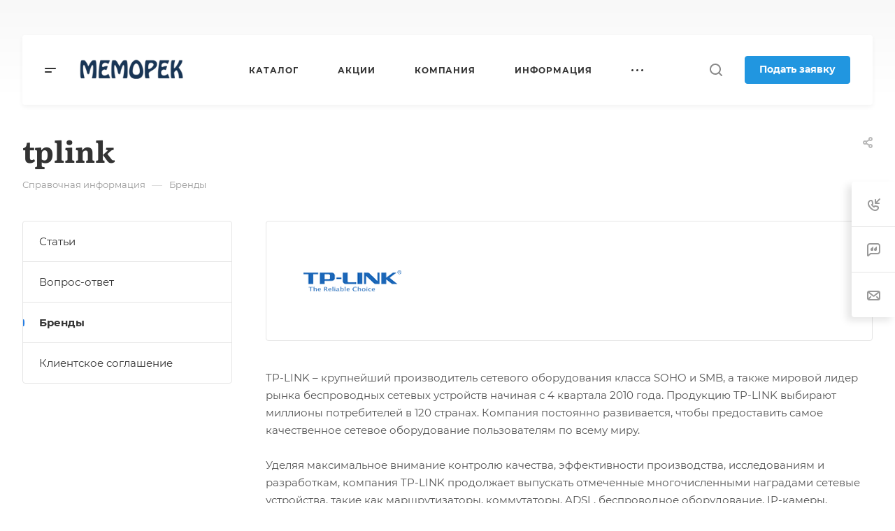

--- FILE ---
content_type: text/css
request_url: https://www.memorek.ru/bitrix/templates/aspro-allcorp3/css/bottom-icons-panel.css?17580929032281
body_size: 830
content:
.bottom-icons-panel {
  position: fixed;
  width: 100%;
  left: 0;
  bottom: 0px;
  background: #fff;
  background: var(--card_bg_black);
  box-shadow: 0px -3px 10px rgba(0, 0, 0, 0.1);
  z-index: 997;
  padding-bottom: calc(env(safe-area-inset-bottom) - 22px);
}
.bottom-icons-panel__content {
  display: flex; /* justify-content: space-between; */
  width: 100%;
  overflow-x: auto;
  -webkit-overflow-scrolling: auto;
}
.bottom-icons-panel .bottom-icons-panel__content-link {
  display: flex;
  flex-shrink: 0;
  align-items: center;
  justify-content: flex-end;
  flex-direction: column;
  min-width: 75px;
  max-width: 200px;
  height: 56px;
  text-align: center;
  position: relative;
  overflow: hidden;
  padding: 0px 3px 2px;
}
.bottom-icons-panel__content-link--active .bottom-icons-panel__content-text {
  color: #9e9e9e;
  color: var(--theme-base-color);
}
.bottom-icons-panel__content-link--active svg path {
  fill: #9e9e9e;
  fill: var(--theme-base-color);
}
.bottom-icons-panel__content-text {
  align-self: normal;
  white-space: nowrap;
  overflow: hidden;
  text-overflow: ellipsis;
}
.bottom-icons-panel__content-link--display--block {
  display: block;
}
.bottom-icons-panel__content-link--with-counter{
  gap: 5px 0;
}
.bottom-icons-panel__content-picture-wrapper {
  position: relative;
}
.bottom-icons-panel__content-picture-wrapper--mb-3 {
  margin-bottom: 2px;
  margin-top: 4px;
}

.bottom-icons-panel__content::-webkit-scrollbar {
  -webkit-appearance: none;
}

.bottom-icons-panel__content::-webkit-scrollbar:vertical {
  width: 6px;
}

.bottom-icons-panel__content::-webkit-scrollbar:horizontal {
  height: 6px;
}

.bottom-icons-panel__content::-webkit-scrollbar-thumb {
  background-color: rgba(153, 153, 153, 1);
  background: var(--gray_bg_black);
  border-radius: 10px;
  border: 2px solid #ffffff;
  border-color: var(--black_bg_black);
}

.bottom-icons-panel__content::-webkit-scrollbar-track {
  border-radius: 10px;
  background-color: #ffffff;
  background: none;
}

.bottom-icons-panel .header-cart__count,
.bottom-icons-panel .icon-count {
  top: auto;
  bottom: 0;
}

@media (min-width: 992px) {
  .bottom-icons-panel {
    display: none;
  }
}
@media (max-width: 991px) {
  .bottom-icons-panel_y .footer {
    padding-bottom: 62px;
  }
}


--- FILE ---
content_type: text/css
request_url: https://www.memorek.ru/bitrix/templates/aspro-allcorp3/css/smart-filter.css?176267556631718
body_size: 6722
content:
.smartfilter .bx_ui_slider_track {
  height: 1px;
  margin: -1px 18px 18px;
  position: relative;
  zoom: 1;
  background: #ddd;
  z-index: 1;
}
.bx_filter .bx_ui_slider_pricebar_VD {
  z-index: 60;
  background: #979797;
}
.smartfilter .bx_ui_slider_track .bx_ui_slider_pricebar_V:after,
.smartfilter .bx_ui_slider_track .bx_ui_slider_pricebar_VD:after,
.smartfilter .bx_ui_slider_track .bx_ui_slider_pricebar_VN:after {
  content: "";
  position: absolute;
  left: 0;
  right: 0;
  height: 1px;
  top: 50%;
  margin-top: -1px;
}
.smartfilter .bx_ui_slider_track .bx_ui_slider_pricebar_V:after {
  background-color: #9e9e9e;
  background-color: var(--theme-base-color);
}
.bx_filter .bx_ui_slider_range {
  z-index: auto;
  background: #ddd;
}
.bx_filter .bx_ui_slider_pricebar {
  z-index: 100;
}
.bx_filter .bx_ui_slider_pricebar_VD {
  z-index: 60;
  background: #ddd;
}
.bx_filter .bx_ui_slider_pricebar_VN {
  z-index: 70;
  background: #ddd;
}
.bx_filter .bx_ui_slider_pricebar_V {
  z-index: 80;
  background: #ddd;
}
.bx_filter .bx_ui_slider_handle {
  position: absolute;
  top: 100%;
  width: 22px;
  height: 22px;
}
.bx_filter .bx_ui_slider_handle:hover {
  -webkit-cursor: grab;
  -ms-cursor: grab;
  -o-cursor: grab;
  cursor: grab;
}
.bx_filter .bx_ui_slider_handle:active {
  -webkit-cursor: grabbing;
  -ms-cursor: grabbing;
  -o-cursor: grabbing;
  cursor: grabbing;
}
.bx_filter .bx_ui_slider_handle.left {
  left: 0;
  margin-left: -9px;
}
.bx_filter .bx_ui_slider_handle.right {
  right: 0;
  margin-right: -9px;
}

.bx_filter .bx_ui_slider_part {
  position: absolute;
  top: -3px;
  width: 0px;
  height: 10px;
  background: #e5e5e5;
  background: var(--stroke_black);
  display: none;
}
.bx_filter .bx_ui_slider_part.p1 {
  left: -1px;
}
.bx_filter .bx_ui_slider_part.p2 {
  left: 25%;
  display: none;
}
.bx_filter .bx_ui_slider_part.p3 {
  left: 50%;
  display: none;
}
.bx_filter .bx_ui_slider_part.p4 {
  left: 75%;
  display: none;
}
.bx_filter .bx_ui_slider_part.p5 {
  right: 1px;
}
.bx_filter .bx_ui_slider_part span {
  font-size: 0.8em;
  position: absolute;
  bottom: 13px;
  left: 50%;
  display: block;
  width: 100px;
  margin-left: -50px;
  text-align: center;
  color: #999;
}
.bx_filter .bx_ui_slider_part.p2 span,
.bx_filter .bx_ui_slider_part.p3 span,
.bx_filter .bx_ui_slider_part.p4 span {
  color: #b1b1b1;
  display: none;
}
.bx_filter .bx_ui_slider_part.first span {
  text-align: left;
  left: -8px;
  margin-left: 0px;
}
.bx_filter .bx_ui_slider_part.last span {
  text-align: right;
  left: auto;
  right: -8px;
  margin-left: 0px;
}

.bx_filter .bx_filter_popup_result {
  background-color: #9e9e9e;
  background-color: var(--theme-base-color);
}
.bx_filter.bx_filter_vertical .bx_filter_popup_result {
  line-height: 51px;
  position: absolute;
  z-index: 930;
  display: none;
  margin-top: -14px;
  margin-left: -4px;
  padding: 0 82px 0px 18px;
  white-space: nowrap;
  color: #fff;
  left: 102%;
  border-radius: 0px 4px 4px 0px;
}
.bx_filter.bx_filter_vertical .bx_filter_popup_result a {
  position: absolute;
  top: 0px;
  bottom: 0px;
  right: 0px;
  width: 64px;
}
.bx_filter.bx_filter_vertical .arrow-all {
  top: 21px;
  right: 20px;
}
.bx-chorme .bx_filter.bx_filter_vertical .bx_filter_popup_result a {
  padding-top: 6px;
  padding-bottom: 6px;
}
.bx_filter.bx_filter_horizontal .bx_filter_popup_result {
  padding: 0px 10px 0px 0px;
}
.bx_filter.bx_filter_horizontal .bx_filter_popup_result a {
  display: none;
}

.catalog.bx_filter {
  margin-bottom: 20px;
}
.catalog .bx_filter_section {
  position: relative;
}
.bx_filter .bx_ui_slider_range,
.bx_filter .bx_ui_slider_pricebar,
.bx_filter .bx_ui_slider_pricebar_VD,
.bx_filter .bx_ui_slider_pricebar_VN,
.bx_filter .bx_ui_slider_pricebar_V {
  position: absolute;
  top: 0px;
  bottom: 0px;
  -webkit-box-sizing: border-box;
  -moz-box-sizing: border-box;
  box-sizing: border-box;
  border-right: 1px solid transparent;
}
.bx_filter .bx_ui_slider_pricebar_VD,
.bx_filter .bx_ui_slider_pricebar_VN,
.bx_filter .bx_ui_slider_pricebar_V {
  top: -8px;
  height: 18px;
  background-color: transparent;
  cursor: pointer;
}

.bx_filter .bx_filter_parameters_box {
  padding: 13px 19px 14px;
  border-bottom: 1px solid #e5e5e5;
  border-bottom: 1px solid var(--stroke_black);
  position: relative;
}

.bx_filter .bx_filter_button_box {
  text-align: center;
  padding: 13px 14px 18px 14px;
}
.bx_filter_button_box .btn {
  flex: 1;
  margin: 4px;
}
.bx_filter .bx_filter_parameters_box_title {
  margin: 0px;
  cursor: pointer;
  padding: 0px 30px 1px 3px;
  border-color: #ccc;
  border-color: var(--gray_bg_black);
}
.bx_filter .bx_filter_parameter_label {
  display: inline-block;
  position: relative;
}
.bx_filter .bx_filter_parameters_box_container_block {
  float: left;
  -webkit-box-sizing: border-box;
  -moz-box-sizing: border-box;
  box-sizing: border-box;
  width: 50%;
  color: #3f3f3f;
}
.bx_filter input[type="text"] {
  background: #fff;
  background: var(--darkerblack_bg_black);
  border: 1px solid #d5d5d5;
  border-color: var(--stroke_black);
  border-radius: 2px;
  box-shadow: none;
  color: #555;
  color: var(--white_text_black);
  height: auto;
  font-size: 0.933em;
  padding: 8px 8px 8px;
  width: 100%;
}

.fullwidth-input {
  border: 1px solid #ddd;
  border-color: var(--stroke_black);
  border-radius: 4px;
}
.fullwidth-input input[type="text"] {
  border: none;
  padding: 8px 14px 6px;
}
.fullwidth-input--margined {
  margin-bottom: 19px;
}

.bx_filter .bx_filter_parameters_box_container .max-price {
  text-align: right;
}
.bx_filter .bx_ui_slider_track .bx_ui_slider_handle {
  top: -9px;
  width: 18px;
  height: 18px;
  display: inline-block;
  cursor: grab;
  position: absolute;
  z-index: 100;
  background: #fff;
  border-radius: 100%;
  -webkit-box-shadow: 0 2px 6px 0 rgba(0, 0, 0, 0.2);
  -moz-box-shadow: 0 2px 6px 0 rgba(0, 0, 0, 0.2);
  box-shadow: 0 2px 6px 0 rgba(0, 0, 0, 0.2);
}
.bx_filter .bx_ui_slider_handle:after {
  font-size: 0;
  content: ".";
  display: inline-block;
  background: #9e9e9e;
  width: 6px;
  height: 6px;
  left: 50%;
  top: 50%;
  margin: -3px 0 0 -3px;
  position: absolute;
  border-radius: 100%;
}
.bx_filter .bx_ui_slider_track .bx_ui_slider_handle:hover,
.bx_filter .bx_ui_slider_track .bx_ui_slider_handle:active {
  border-color: #333333;
}

.bx_filter .bx_filter_parameters_box_container_block .bx_filter_calendar_container {
  position: relative;
  padding-right: 20px;
}
.bx_filter .bx_filter_parameters_box_container_block .bx_filter_calendar_container input[type="text"] {
  padding: 5px 5px 3px;
}
.bx_filter .bx_filter_parameters_box_container_block .bx_filter_calendar_container img.calendar-icon {
  position: absolute;
  right: 0px;
  top: 7px;
}

.form-checkbox__input {
  display: none;
}
body .form-checkbox__input--visible {
  display: block;
  visibility: hidden;
  width: 0px;
  line-height: 0px;
  margin: 0px;
  height: 0px;
  appearance: none;
}
body .form-checkbox__label {
  padding: 1px 0px 0px 31px;
  position: relative;
  z-index: 1;
  cursor: pointer;
  outline: none;
  display: block;
  margin: 0px 0px 3px;
  color: #666;
  color: var(--light_basic_text_black);
  line-height: calc(1em + 7px);
  min-height: 20px;
}
body .form-checkbox__label:hover {
  color: var(--fill_dark_light_white_hover);
}
.form-checkbox__label.form-checkbox__label--no-text {
  padding-left: 20px;
}
.form-checkbox__label:not(.form-checkbox__label--sm) {
  font-size: 0.93333em;
}
.form-checkbox__label--sm {
  font-size: 0.86667em;
}
.form-checkbox__box {
  border-radius: 4px;
  position: absolute;
  top: 0px;
  left: 0;
  height: 21px;
  width: 21px;
  box-sizing: border-box;
  background: transparent;
  background: var(--darkerblack_bg_black);
  border: 1px solid #afafaf;
  border: 1px solid var(--stroke_black);
  transition: all 250ms cubic-bezier(0.4, 0, 0.23, 1);
  transition: all ease 0.3s;
}
.form-checkbox__label:hover .form-checkbox__box {
  box-shadow: 0px 0px 0px 1px inset var(--theme-base-color);

  border-color: var(--theme-base-color);
}
.bx-ie .form-checkbox__label:hover .form-checkbox__box {
  box-shadow: 0px 0px 0px 1px #9e9e9e inset;
  border-color: #9e9e9e;
}
.form-checkbox__input:checked + .form-checkbox__label {
  color: #333;
  color: var(--white_text_black);
}
.form-checkbox__input:checked + .form-checkbox__label .form-checkbox__box {
  border: 8px solid #9e9e9e;
  border-color: var(--theme-base-color);
  background-color: #9e9e9e;
  background-color: var(--theme-base-color);
}
.form-checkbox__input:checked + .form-checkbox__label .form-checkbox__box:before {
  -webkit-transform: rotate(45deg);
  -moz-transform: rotate(45deg);
  -ms-transform: rotate(45deg);
  -o-transform: rotate(45deg);
  transform: rotate(45deg);
  position: absolute;
  left: -3px;
  top: 0px;
  width: 4px;
  height: 8px;
  border-right: 2px solid transparent;
  border-bottom: 2px solid transparent;
  content: "";
  box-sizing: content-box;
  transform-origin: 0 100%;
  animation: checkbox-check 125ms 250ms cubic-bezier(0.4, 0, 0.23, 1) forwards;
}
.form-checkbox--margined .form-checkbox__label {
  margin-bottom: 13px;
}
.form-checkbox--margined .form-checkbox__label:last-of-type {
  margin-bottom: 6px;
}

.form-radiobox__input {
  display: none;
}
.form-radiobox__label {
  padding: 1px 0px 0px 31px;
  position: relative;
  z-index: 1;
  cursor: pointer;
  outline: none;
  display: block;
  margin: 0px 0px 13px;
  color: #666;
  color: var(--light_basic_text_black);
  font-size: 0.93333em;
  line-height: calc(1em + 7px);
  min-height: 20px;
}
.form-radiobox__box {
  position: absolute;
  top: 0px;
  display: block;
  width: 21px;
  height: 21px;
  background-color: #f8f8f8;
  border: 1px solid #ddd;
  border-radius: 50%;
  transition: all 200ms;
  left: 0;
  border-color: var(--stroke_black);
  background-color: var(--darkerblack_bg_black);
}
.form-radiobox:hover .form-radiobox__box {
  box-shadow: 0px 0px 0px 1px inset var(--theme-base-color);
  border-color: var(--theme-base-color);
}
.bx-ie .form-radiobox:hover .form-radiobox__box {
  box-shadow: 0px 0px 0px 1px #9e9e9e inset;
  border-color: #9e9e9e;
}
.form-radiobox__input:checked + .form-radiobox__label {
  color: #333;
  color: var(--white_text_black);
}
.form-radiobox__input:checked + .form-radiobox__label .form-radiobox__box {
  border: 7px solid #9e9e9e;
  border-color: var(--theme-base-color);
  box-shadow: none;
}

#main .disabled .form-checkbox__box {
  background-color: #f8f8f8;
}
#main .disabled .form-box {
  background-color: #f8f8f8;
  border-color: #ddd;
  box-shadow: none;
}
#main .disabled {
  color: #666;
  color: var(--light_basic_text_black);
  cursor: not-allowed;
  opacity: 0.6;
}
#main .disabled .form-checkbox__input:checked + .form-checkbox__label .form-checkbox__box {
  background-color: #ddd;
}

.bx_filter .scrolled {
  max-height: 250px;
  overflow-y: auto;
}
.bx_filter_parameters_box_container .hidden_values {
  margin: 13px 0px 16px;
}
.main-wrapper .bx_filter_parameters_box_container .hidden_values {
  display: block !important;
}
.bx_filter_parameters_box_container .inner_expand_text {
  margin: 13px 0px 10px;
  display: none;
}
.bx_filter_parameters_box_container .expand_block {
  cursor: pointer;
}

.bx_filter .filter {
  margin: 0px;
  padding: 0px;
}

.bx_filter_parameters_box_title + .bx_filter_block {
  padding-top: 14px;
}
.bx_filter_parameters_box:not(.active) .bx_filter_block {
  display: none;
}

.catalog .bx_filter_section .bx_filter_block .bx_filter_param_label.pal {
  position: relative;
  padding-left: 45px;
  line-height: 18px;
}
.catalog .bx_filter_section .bx_filter_block .bx_filter_param_label.pal {
  margin-top: 20px;
}
.catalog .bx_filter_section .bx_filter_block .bx_filter_param_label.pal:first-of-type {
  margin-top: 0;
}
.catalog .bx_filter_section .bx_filter_block .bx_filter_param_label .bx_filter_param_btn {
  position: absolute;
  left: 0;
  top: -3px;
  display: block;
  padding: 3px;
  width: 32px;
  height: 32px;
  border: 1px solid #e1e1e1;
  border-radius: 3px;
}
.catalog .bx_filter_section .bx_filter_block .bx_filter_param_label:hover .bx_filter_param_btn,
.catalog .bx_filter_section .bx_filter_block .bx_filter_param_label.active .bx_filter_param_btn {
  border-width: 2px;
  padding: 2px;
}
.catalog .bx_filter_section .bx_filter_block .bx_filter_param_label .bx_filter_param_btn .bx_filter_btn_color_icon {
  display: block;
  height: 24px;
  background-size: 100%;
  background-repeat: no-repeat;
  background-position: center center;
}
.catalog .bx_filter_section .bx_filter_block .pict_block {
  margin: -3px 0 0 -3px;
}
.catalog .bx_filter_section .bx_filter_block .pict {
  margin: 3px 0 0 3px;
  display: inline-block;
}
.catalog .bx_filter_section .bx_filter_block .pict label {
  padding: 3px;
  width: 32px;
  height: 32px;
  border-radius: 3px;
}
.catalog .bx_filter_section .bx_filter_block .pict label:hover,
.catalog .bx_filter_section .bx_filter_block .pict label.active {
  padding: 2px;
  border-width: 2px;
}
.catalog .bx_filter_section .bx_filter_block .pict .bx_filter_btn_color_icon {
  display: block;
  height: 24px;
}

.bx_filter .bx_filter_select_container.wpicture .bx_filter_select_block {
  height: 50px;
}
.bx_filter .bx_filter_select_container.wpicture .bx_filter_select_block .bx_filter_select_text {
  height: 48px;
  line-height: 47px;
}
.popup-window-content .bx_filter_select_popup ul li label.wselectpict {
  padding-top: 12px;
  padding-bottom: 12px;
  position: relative;
  padding-left: 50px;
}
.popup-window-content .bx_filter_select_popup ul li label.wselectpict .bx_filter_param_btn,
.bx_filter .bx_filter_select_text .bx_filter_param_btn {
  position: absolute;
  left: 8px;
  top: 5px;
  display: block;
  padding: 3px;
  width: 32px;
  height: 32px;
  border: 1px solid #e1e1e1;
  border-radius: 3px;
}
.bx_filter .bx_filter_select_block .bx_filter_select_text .bx_filter_param_btn {
  position: static;
  margin: 2px 14px 0 0;
  float: left;
  display: block;
  padding: 3px;
  width: 25px;
  height: 25px;
  border: 1px solid #e1e1e1;
  border-radius: 3px;
}
.bx_filter .bx_filter_select_block .bx_filter_select_text .bx_filter_param_btn .bx_filter_btn_color_icon {
  height: 18px;
}
.bx_filter .bx_filter_select_text .bx_filter_param_btn {
  top: 8px;
}
body .popup-window-content .bx_filter_select_popup ul li label {
  white-space: normal;
}
.popup-window-content .bx_filter_select_popup ul li label.wselectpict .bx_filter_btn_color_icon,
.bx_filter .bx_filter_select_text .bx_filter_btn_color_icon {
  display: block;
  height: 24px;
  background-size: 100%;
  background-position: center;
  background-repeat: no-repeat;
}

.bx_filter .bx_filter_select_block,
.common_select .common_select-link {
  position: relative;
  display: block;
  width: 100%;
  height: 41px;
  margin: 0px 0px 10px;
  padding: 0 33px 0 11px;
  border-radius: 4px;
  background: #fcfcfc;
  border: 1px solid #ddd;
  cursor: pointer;
}
.bx_filter .bx_filter_select_text,
.common_select .common_select-link .ik_select_link_text {
  line-height: 39px;
  max-width: 100%;
  height: 39px;
  cursor: pointer;
  vertical-align: middle;
  white-space: nowrap;
  text-overflow: ellipsis;
  -ms-text-overflow: ellipsis;
  color: #333;
}
.bx_filter .bx_filter_select_block:hover .bx_filter_select_arrow:before,
.common_select .common_select-link:hover .trigger:before,
.common_select .common_select-link.opened .trigger:before {
  background-position: -36px -174px;
}
.bx_filter .bx_filter_select_text.fix {
  min-width: 120px;
}
.bx_filter .bx_filter_select_text label {
  cursor: pointer;
}
.bx_filter .bx_filter_select_arrow,
.common_select .common_select-link .trigger {
  position: absolute;
  top: 0;
  right: 0;
  width: 42px;
  height: 41px;
  cursor: pointer;
  text-align: center;
  line-height: 38px;
}
.common_select {
  width: 100% !important;
  font-size: 0px;
}
.common_select select {
  display: none;
}

div[id^="smartFilterDropDown"] {
  max-width: 253px;
  width: 100%;
  margin-top: -10px;
}
.popup-window-content {
  margin: 0;
}
.bx_filter .popup-window {
  width: 100%;
  border: 0px;
  box-shadow: 0px 5px 20px rgba(0, 0, 0, 0.1);
  border-radius: 4px;
  font-size: 1rem;
  padding: 3px 3px 9px;
}
div[id^="smartFilterDropDown"] .popup-window-top-row,
div[id^="smartFilterDropDown"] .popup-window-left-column,
div[id^="smartFilterDropDown"] .popup-window-right-column,
div[id^="smartFilterDropDown"] .popup-window-bottom-row {
  display: none;
}
.popup-window-content .bx_filter_select_popup {
  padding: 0;
}
.popup-window-content .bx_filter_select_popup ul {
  margin: 0;
  padding: 0;
  list-style: none;
}
.popup-window-content .bx_filter_select_popup ul li {
  display: block;
  text-align: left;
  padding-left: 0px;
  margin-bottom: 0px;
}
.popup-window-content .bx_filter_select_popup ul li:first-child {
  border: 0px !important;
  padding: 0px !important;
  margin: 0px !important;
}
.popup-window-content .bx_filter_select_popup ul li:before {
  display: none;
}
.popup-window-content .bx_filter_select_popup ul li label {
  font-size: 0.93333em;
  line-height: calc(1em + 7px);
  display: block;
  overflow: hidden;
  -webkit-box-sizing: border-box;
  -moz-box-sizing: border-box;
  box-sizing: border-box;
  width: 100%;
  cursor: pointer;
  padding: 8px 14px 3px;
  white-space: nowrap;
  text-overflow: ellipsis;
  -ms-text-overflow: ellipsis;
  margin: 0px;
  height: auto;
  color: #333;
}
.popup-window-content .bx_filter_select_popup ul li label.disabled {
  color: #666;
  cursor: not-allowed;
}
.popup-window-content .bx_filter_select_popup ul li label.selected {
  color: #333;
  font-weight: bold;
}
.popup-window-content .bx_filter_select_popup ul li:last-child label {
  margin: 0px;
}
.popup-window-content .bx_filter_select_popup label:hover {
  color: #9e9e9e;
  color: var(--theme-base-color);
}

#mobilefilter-overlay {
  display: none;
  background: #3a3f44;
  opacity: 0.7 !important;
  height: 100%;
  width: 100%;
  position: fixed;
  left: 0;
  top: 0;
  z-index: 3005;
}
#mobilefilter {
  background: #fff;
  background: var(--black_bg_black);
  z-index: 10010;
  overflow: hidden;
  transition: left 0.4s, opacity 0.4s;
  position: fixed;
  left: -100%;
  top: 0;
  bottom: 0;
  width: 320px;
  max-width: 100%;
}
#mobilefilter.show {
  left: 0;
  box-shadow: 3px 0 10px 0 rgba(0, 0, 0, 0.45);
}
#mobilefilter .bx_filter.bx_filter_vertical {
  filter: none;
  position: relative;
  box-shadow: none;
  -webkit-box-shadow: none;
  height: 100%;
  top: 0;
  padding: 0;
  display: block !important;
}
#mobilefilter .smartfilter {
  padding-top: 72px;
  padding-bottom: 48px;
  background: #fff;
  background: var(--card_bg_black);
  height: 100%;
}
#mobilefilter .bx_filter .bx_filter_section {
  margin: 0;
  background-color: #fff;
  height: 100%;
  border: none;
}
#mobilefilter .bx_filter .slide-block,
#mobilefilter .bx_filter .slide-block .slide-block__body {
  height: 100%;
}
#mobilefilter .bx_filter .bx_filter_parameters_box.title,
#mobilefilter .bx_filter .slide-block .filter_title {
  background-color: #fff;
  background: var(--black_bg_black);
  position: absolute;
  width: 320px;
  top: 0;
  z-index: 10;
  padding: 25px 23px 27px;
  left: 0;
  margin: 0;
  border: none;
  border-bottom: 1px solid #e5e5e5;
  border-color: var(--stroke_black);
}
#mobilefilter .bx_filter .filter_title {
  cursor: default;
  padding: 0px;
}
#mobilefilter .bx_filter .filter_title .svg-inline-catalog {
  margin-right: 9px;
  vertical-align: baseline;
}
#mobilefilter .bx_filter .slide-block .filter_title .svg-inline-down {
  display: none;
}
#mobilefilter .svg.svg-close {
  right: 17px;
  top: 23px;
  position: absolute;
  cursor: pointer;
  display: block;
  padding: 5px;
}
#mobilefilter .svg.svg-close svg {
  widows: 12px;
  height: 12px;
}
#mobilefilter .bx_filter .bx_filter_parameters {
  position: absolute;
  top: 72px;
  bottom: 48px;
  left: 0;
  right: 0;
  overflow-x: hidden;
  overflow-y: auto;
}
#mobilefilter .bx_filter .bx_filter_parameters_box_title {
  border: none;
  box-shadow: none;
  font-size: 1em;
  line-height: unset;
  background: none;
}
#mobilefilter .count_selected,
#mobilefilter .hint,
#mobilefilter .tooltip {
  display: none !important;
}
#mobilefilter .delete_filter {
  display: none;
}
#mobilefilter .bx_filter_parameters_box_container .hidden_values {
  display: none;
}
#mobilefilter .bx_filter_parameters_box_container .inner_expand_text {
  display: block;
}
#mobilefilter .bx_filter .bx_filter_button_box {
  position: absolute;
  bottom: 0;
  z-index: 9;
  width: 320px;
  visibility: visible !important;
  border-top: 1px solid #e5e5e5;
  border-color: var(--stroke_black);
  padding: 0;
  left: 0;
  background: #fff;
  background: var(--black_bg_black);
  display: block !important;
}
#mobilefilter .bx_filter .bx_filter_button_box .bx_filter_block {
  padding: 0px;
  display: block !important;
}
#mobilefilter .bx_filter .bx_filter_parameters_box .bx_filter_button_box {
  display: none !important;
}
#mobilefilter .btn-link-text.bx_filter_search_reset {
  display: none;
}

.filter_title.active-filter .svg-inline-catalog:before {
  content: "";
  display: block;
  position: absolute;
  top: -3px;
  right: -3px;
  width: 6px;
  height: 6px;
  border-radius: 100%;
  z-index: 2;
  border: 1px solid #fff;
  border-color: var(--light_bg_black);
  background-color: #9e9e9e;
  background-color: var(--theme-more-color);
}
.bx_filter .bx_filter_parameters_box .svg-close {
  display: none;
}

@media (min-width: 992px) {
  .bx_filter .slide-block__head .svg:not(.svg-inline-down) {
    display: none;
  }
}
@media (min-width: 769px) {
  #modef_mobile {
    display: none !important;
  }
}

@media (min-width: 768px) {
  #mobilefilter .bx_filter.compact {
    display: none;
  }
  .bx_filter.compact {
    position: relative;
    top: 0 !important;
    margin: 16px 0 16px;
  }
  .bx_filter.compact .bx_filter_section {
    margin: 0;
    background: none;
    border: none;
  }
  .bx_filter.compact .bx_filter_parameters_box.title {
    float: left;
    z-index: 1;
  }
  .bx_filter.compact .bx_filter_parameters_box.title + .bx_filter_parameters {
    padding-left: 31px;
  }
  .bx_filter.compact .bx_filter_parameters_box {
    margin: 4px 4px 4px;
    position: relative;
    float: left;
    padding: 0;
    border: none;
    user-select: none;
  }
  .bx_filter.compact .bx_filter_parameters_box.title {
    margin: 1px 0;
  }
  .bx_filter.compact .bx_filter_parameters_box_title.prices:not(.title) {
    margin-bottom: 15px;
    cursor: default;
  }
  .bx_filter.compact .bx_filter_parameters_box_title.prices:not(.title):hover {
    color: #333;
  }
  .bx_filter.compact .bx_filter_parameters_box_title.prices:after {
    display: none;
  }
  .bx_filter.compact .bx_filter_block:not(.limited_block) {
    position: absolute;
    padding: 24px 24px 0;
    display: none;
    min-width: 260px;
    z-index: 3;
    border-radius: 3px;
    background: #fff;
    background: var(--card_bg_black);
    -webkit-box-shadow: 0px 5px 25px 0px rgba(0, 0, 0, 0.1);
    -moz-box-shadow: 0px 5px 25px 0px rgba(0, 0, 0, 0.1);
    box-shadow: 0px 5px 25px 0px rgba(0, 0, 0, 0.1);
    margin-top: 8px;
  }
  .bx_filter.compact .bx_filter_block.right:not(.limited_block) {
    left: auto;
    right: 0;
  }
  .bx_filter.compact .bx_filter_block.limited_block {
    display: block !important;
    max-height: none;
    overflow: visible;
    margin-bottom: 0;
  }
  .bx_filter.compact .prices .bx_filter_block {
    padding: 0;
  }
  .bx_filter.compact .bx_filter_block .price_block {
    padding: 19px 19px 15px;
    border-top: 1px solid #f2f2f2;
  }
  .bx_filter.compact .bx_filter_block .price_block:first-of-type {
    border-top: none;
  }
  .bx_filter.compact .bx_filter_button_box {
    padding: 0;
  }
  .bx_filter.compact .char_name {
    position: relative;
    padding-bottom: 15px;
    margin-top: -10px;
  }
  .bx_filter.compact .props_list .hint {
    position: static;
  }
  .bx_filter.compact .props_list .hint .icon {
    position: static;
  }
  .bx_filter.compact .props_list .hint .text {
    padding: 0 0 0 8px;
    font-size: 13px;
    color: #888888;
  }
  .bx_filter.compact .props_list .hint .tooltip {
    top: -52px;
    opacity: 1;
  }
  .bx_filter.compact .props_list .hint .tooltip:after {
    bottom: -10px;
    left: 56px;
    top: auto;
    border: 5px solid transparent;
    border-top: 5px solid #fff;
  }
  .bx_filter.compact .bx_filter_parameters_box.active .bx_filter_block {
    z-index: 390;
  }
  .bx_filter.compact .bx_filter_parameters_box.active .bx_filter_block i {
    padding: 0;
    font-size: 11px;
  }
  .bx_filter.compact .bx_filter_parameters_box.active .bx_filter_block .icon:hover i,
  .bx_filter.compact .bx_filter_parameters_box .bx_filter_block .hint.active .icon i {
    color: #fff;
  }
  .bx_filter.compact .bx_filter_parameters_box_title + .bx_filter_block .bx_filter_parameters_box_container {
    margin: 0;
    padding-bottom: 18px;
  }
  .bx_filter.compact .bx_ui_slider_track {
    margin-bottom: 8px;
  }
  .bx_filter.compact .form-radiobox:last-of-type label {
    margin-bottom: 5px;
  }
  .bx_filter.compact div[id^="smartFilterDropDown"] {
    margin-bottom: -25px;
  }
  .bx_filter.compact .bx_filter_parameters_box:not(.prop_type_L) .label_block {
    margin: 0px 0 11px;
  }
  .bx_filter.compact .label_block:last-of-type {
    margin-bottom: 4px;
  }
  .bx_filter.compact .bx_filter_parameters_box_container {
    margin-top: 0px;
  }
  .bx_filter.compact .bx_filter_parameters_box_container .hidden_values {
    margin-bottom: 6px;
  }
  .bx_filter.compact .bx_filter_button_box {
    display: none;
    margin: 0 -24px;
    text-align: left;
    background: #fff;
    background-color: var(--card_bg_black);
  }
  .bx_filter.compact .bx_filter_button_box .btn {
    display: flex;
    align-items: center;
    justify-content: center;
    margin: 0px 24px 16px;
  }
  .bx_filter.compact .bx_filter_button_box .btn span {
    padding: 0px 0px 0px 5px;
  }
  .bx_filter.compact .bx_filter_search_button {
    display: none;
  }
  .bx_filter.compact .bx_filter_parameters_box.prices .bx_filter_button_box {
    margin: 0;
  }
  .bx_filter.compact .bx_filter_parameters_box > .bx_filter_parameters_box_title {
    padding: 4px 26px 5px 10px;
    white-space: nowrap;
    color: #333;
    color: var(--white_text_black);
  }
  .bx_filter.compact .bx_filter_parameters_box > .bx_filter_parameters_box_title:before {
    display: none;
  }
  .bx_filter.compact .bx_filter_parameters_box_title .svg-inline-down {
    position: absolute;
    top: 7px;
    right: 6px;
    background-color: #fff;
    background-color: var(--black_bg_black);
  }
  .bx_filter.compact .bx_filter_parameters_box_title .svg-inline-down path {
    fill: #333;
    fill: var(--white_text_black);
  }
  .bx_filter.compact .active .bx_filter_parameters_box_title .svg-inline-down {
    top: 9px;
  }

  .bx_filter.compact .bx_filter_parameters_box .limited_block .bx_filter_parameters_box_title {
    padding: 0;
    white-space: nowrap;
  }
  .bx_filter.compact .bx_filter_parameters_box .limited_block .bx_filter_parameters_box_title .label_block {
    margin: 0px;
  }
  .bx_filter.compact .bx_filter_parameters_box .limited_block .filter label:before,
  .bx_filter.compact .bx_filter_parameters_box .limited_block .filter label:after {
    display: none;
  }
  .bx_filter.compact .bx_filter_parameters_box .limited_block .filter .bx_filter_param_text {
    margin: 0px;
  }
  .bx_filter.compact .bx_filter_parameters_box.opened .limited_block .filter .bx_filter_param_text {
    color: #fff;
  }
  .bx_filter.compact .bx_filter_parameters_box .bx_filter_parameters_box_title.filter_title {
    padding-left: 0;
    padding-right: 16px;
    position: relative;
    cursor: default;
  }
  .bx_filter.compact .bx_filter_parameters_box .bx_filter_parameters_box_title.filter_title span {
    display: none;
  }
  .bx_filter.compact .bx_filter_parameters_box .bx_filter_parameters_box_title.filter_title .svg-inline-down {
    top: 0px;
  }
  .bx_filter.compact .bx_filter_parameters_box .bx_filter_parameters_box_title .delete_filter {
    display: none;
    position: absolute;
    top: 0px;
    right: 0px;
    bottom: 0px;
    width: 33px;
    cursor: pointer;
    border-radius: 0px 4px 4px 0px;
  }
  .bx_filter.compact .bx_filter_parameters_box .bx_filter_parameters_box_title .delete_filter svg {
    position: absolute;
    right: 12px;
    top: 50%;
    margin-top: -4px;
  }
  .bx_filter.compact .bx_filter_parameters_box .bx_filter_parameters_box_title .delete_filter svg path {
    fill-rule: evenodd;
  }
  .bx_filter.compact .bx_filter_parameters_box .bx_filter_parameters_box_title .delete_filter:before {
    content: "";
    display: block;
    position: absolute;
    top: 0px;
    left: 0px;
    bottom: 0px;
    width: 1px;
    background: rgba(255, 255, 255, 0.1);
  }
  .bx_filter.compact .bx_filter_parameters_box.opened .bx_filter_parameters_box_title .delete_filter {
    display: block;
  }
  .bx_filter.compact input[type="checkbox"] + label.dib > span {
    margin: 0;
  }
  .bx_filter.compact .bx_filter_input_checkbox .bx_filter_param_text {
    margin-left: 0px;
  }
  .bx_filter.compact .sku .bx_filter_input_checkbox .bx_filter_param_text {
    margin-left: 0;
  }
  .bx_filter_vertical.compact input[type="checkbox"] + label.nab:not(.sku) {
    padding: 5px 0px 5px 3px;
    margin: 0px;
  }
  .bx_filter.compact .bx_filter_parameters_box.opened .bx_filter_parameters_box_title .count_selected {
    margin: 0 0 0 -3px;
  }
  .bx_filter.compact .bx_filter_parameters_box_container.pict_block label {
    margin: 0px 5px 0px 0px !important;
  }
  body .bx_filter.compact .bx_filter_block.limited_block .filter.label_block input + label {
    margin: 0px 0px 0px 3px;
    padding: 0px;
  }
  .bx_filter.compact .bx_filter_parameters_box_container .wrapp_change_inputs {
    width: 220px;
  }
  .bx_filter.compact .btn-link-text {
    padding: 9px 15px;
    float: left;
    border: none;
    background: none;
    appearance: none;
  }
  .bx_filter.compact .bx_filter_parameters_box.opened .bx_filter_parameters_box_title.title {
    background-color: #9e9e9e;
    background-color: var(--theme-more-color);
    border-color: #9e9e9e;
    border-color: var(--theme-more-color);
    color: #fff;
    padding-right: 45px;
  }
  .bx_filter.compact .bx_filter_parameters_box.opened .bx_filter_parameters_box_title svg path {
    fill: #fff;
  }
  .bx_filter.compact .bx_filter_parameters_box.opened .bx_filter_parameters_box_title .svg-inline-down {
    display: none;
  }
  .filter-compact-block .bx_filter_block.limited_block .form-checkbox__box.form-box {
    display: none;
  }
  .filter-compact-block .bx_filter_block.limited_block .form-checkbox__label {
    padding: 2px 0px 0px 5px;
  }
  .bx_filter_block.limited_block .form-checkbox--margined .form-checkbox__label:last-of-type {
    margin-bottom: 0;
    padding: 4px 13px 5px;
  }
  .bx_filter.compact
    .bx_filter_parameters_box.opened[data-check_prop_inline="true"]
    .bx_filter_parameters_box_title.title {
    padding-right: 32px;
  }
  .bx_filter_block.limited_block .bx_filter_param_label,
  .bx_filter_vertical .form-checkbox .form-checkbox__label {
    font-size: unset;
  }
  .bx_filter_parameters_box.opened .bx_filter_block.limited_block .bx_filter_input_checkbox .bx_filter_param_text {
    color: #fff;
  }
  .bx_filter_parameters_box .limited_block .bx_filter_input_checkbox .bx_filter_param_text {
    color: var(--white_text_black);
  }
}

@media (max-width: 767px) {
  .main-wrapper .bx_filter_vertical {
    display: none !important;
  }
}


--- FILE ---
content_type: text/css
request_url: https://www.memorek.ru/bitrix/templates/aspro-allcorp3/css/blocks/prices.css?1758092903649
body_size: 316
content:
.price {
  font-weight: 600;
  line-height: 20px;
  font-size: 1em;
}
/*.price .price__new-val {
  line-height: 22px;
}*/
.price__old {
  display: inline-block;
  vertical-align: top;
  font-weight: normal;
}
.price__old-val {
  text-decoration: line-through;
}
.price__economy {
  display: inline-block;
  vertical-align: top;
  background: #ffd600;
  border: 1px solid #f2cb00;
  line-height: 0px;
  margin: 1px 0 0 0px;
}
.price .price__economy-val {
  color: #333;
  vertical-align: middle;
  line-height: 9px;
  display: inline-block;
  padding: 4px 4px 3px 3px;
}

.price--inline > div {
  display: inline-block;
  vertical-align: baseline;
}


--- FILE ---
content_type: text/css
request_url: https://www.memorek.ru/bitrix/templates/aspro-allcorp3/components/bitrix/breadcrumb/main/style.css?17580929021185
body_size: 512
content:
.breadcrumbs .breadcrumbs {
  padding: 0px;
}
.breadcrumbs__item {
  display: inline-block;
  position: relative;
  padding-right: 16px;
  margin-right: -16px;
}
.breadcrumbs__separator {
  position: relative;
  zoom: 1;
  bottom: -1px;
  display: inline-block;
  line-height: 18px;
  margin: 0 10px 0px 9px;
  border: none;
  color: #dddddd;
}

.breadcrumbs__arrow-down {
  margin: 0px 3px 1px 6px;
}

.breadcrumbs__item-name {
  color: #999;
}
.breadcrumbs__link:hover .breadcrumbs__item-name {
  color: #555;
  color: var(--fill_dark_light_white_hover);
}

.breadcrumbs__dropdown-wrapper {
  display: block;
  opacity: 0;
  visibility: hidden;
  transition: opacity 0.2s ease-in-out, visibility 0.2s ease-in-out;
}
.breadcrumbs__item--with-dropdown:hover .breadcrumbs__dropdown-wrapper {
  opacity: 1;
  visibility: visible;
}

.breadcrumbs__dropdown {
  padding: 12px 16px;
  display: flex;
  flex-direction: column;
  gap: 2px;
  max-height: 288px;
  min-width: 248px;
  max-width: 450px;
}

.breadcrumbs__dropdown-wrapper .breadcrumbs__dropdown-link {
  padding: 5px 16px;
  white-space: normal;
  overflow: hidden;
  text-overflow: ellipsis;
  display: block;
  min-width: 0;
}


--- FILE ---
content_type: text/css
request_url: https://www.memorek.ru/bitrix/templates/aspro-allcorp3/themes/11/colors.css?17580929056200
body_size: 1776
content:
.owl-carousel__dot.active::after {
  border-color: #2196e0;
}
a.grey {
  color: #818181;
}
a.grey:hover {
  color: #2196e0;
}
.dark_link:hover {
  color: #2196e0;
}
.btn-inline {
  color: #2196e0;
}
.btn-inline.black:hover {
  color: #2196e0;
}
.btn-inline.rounded:hover i {
  background: #2196e0;
}
body .fa.big-icon {
  background: #2196e0;
}
body .fa.big-icon.grey {
  color: #2196e0;
  background: #efefef;
}
.icon-text {
  color: #fff;
  background: #2196e0;
}
.icon-text .fa {
  color: #fff;
}
.icon-text.grey {
  color: #222;
  background: #efefef;
}
.icon-text.grey .fa {
  color: #2196e0;
}
a.scroll-to-top.ROUND_COLOR,
a.scroll-to-top.RECT_COLOR {
  background-color: #2196e0;
}
a.scroll-to-top.ROUND_COLOR:hover,
a.scroll-to-top.RECT_COLOR:hover {
  background-color: #45a7e5;
}
.underline {
  border-bottom: 2px solid #2196e0;
}
blockquote::before {
  color: #2196e0;
}
.review .it:before {
  color: #2196e0;
}
.styled-block {
  border-left-color: #2196e0;
}
.list.icons .fa {
  color: #2196e0;
}
table.table th {
  background-color: #2196e0;
}
hr.colored_line {
  border-color: #2196e0;
}
.label.label-default {
  background: #93a6bc;
}
.label.label-primary {
  background: #b8c2cd;
}
.label.label-success {
  background: #5cb85c;
}
.label.label-warning {
  background: #f0ad4e;
}
.label.label-danger {
  background: #d9534f;
}
.svg.colored svg path {
  fill: #2196e0;
}
#main .header-cart--hcolor-count .header-cart__count {
  background-color: #3ca3e4 !important;
}
.search-tags-cloud .tags a:hover {
  background: #2196e0;
}
.breadcrumb a:hover {
  color: #222;
}
.breadcrumb a:active {
  color: #15679a;
}
.breadcrumb li:hover > a {
  color: #3ca3e4;
}
.pagination .active a,
.pagination .active span {
  border-color: #2196e0 !important;
  background-color: #2196e0 !important;
}
.pagination li:not(.active):hover a {
  border-color: #2196e0 !important;
  color: #2196e0;
}
.pagination a:hover .fa {
  color: #2196e0;
}
.pagination li.prev:hover a svg path,
.pagination li.next:hover a svg path {
  fill: #2196e0;
}
.item-views.blocks h3.line:after {
  background: #2196e0;
}
.nav-direction .flex-direction-nav li a {
  background: #2196e0;
}
.nav-direction .flex-direction-nav li a:hover {
  background: #3ca3e4;
}
.show_props .char_title:hover svg path {
  fill: #2196e0;
}
.cls-cluster2 {
  fill: #2196e0;
}
.social-icons li:hover a {
  border-color: #3ca3e4;
  background-color: transparent;
}
.accordion-head.accordion-open a,
.accordion-head:hover a {
  color: #2196e0;
}
.detail .gallery-block .small-gallery ul.items li.flex-active-slide,
.detail .gallery-block .small-gallery ul.items li:hover {
  border-color: #2196e0;
}
.flex-direction-nav a:hover,
.flex-direction-nav a:hover::before {
  color: #3ca3e4;
  border-color: #3ca3e4;
}
.color-controls .flex-direction-nav a {
  background: #2196e0;
}
.color-controls .flex-direction-nav a:hover {
  background: #3ca3e4;
}
span.zoom {
  background-color: #2196e0;
}
span.zoom:hover {
  background-color: #3ca3e4;
}
.wr_scrollbar .scrollbar .handle {
  background: #2196e0;
}
.banners-small .item .title a:hover {
  color: #2196e0 !important;
}
.banners-big.view_2 .slides  li .maxwidth-theme .row .tablet_text {
  background-color: #2196e0;
}
.banners-big.view_2 .flexslider .slides li .wrap .tablet_text .banner_buttons .btn:hover {
  color: #2196e0 !important;
}
.teasers.item-views.front.icons .item a:hover {
  color: #2196e0 !important;
}
.front-projects.item-views.table .item .info {
  border-top-color: #2196e0;
}
.front-projects.item-views.table .item a:hover .info {
  background: #324860;
}
.front-projects.item-views.table .item a:hover .info:before {
  border-bottom-color: #2196e0;
}
.item-views .item .title a:hover {
  color: #2196e0;
}
.docs-block .iblocks:hover .icons-block a,
.iblocks .icons-block a:hover {
  background: #2196e0;
}
.docs-block .iblocks:hover .text-block .text {
  color: #2196e0 !important;
}
.item-views .property.price .fa,
.item-views .property.price .price_val {
  color: #2196e0;
}
.item-views .item:hover .property .fa {
  color: #2196e0;
}
.link-block-more .dark-color:hover:before {
  background: #2196e0;
}
.tabs.item-views.table .title,
.history.item-views.table .title {
  color: #2196e0;
}
.history.item-views .title {
  color: #2196e0;
}
.detail .galery #slider.flexslider:hover .flex-direction-nav {
  background: #3ca3e4;
}
.detail .galery #carousel .slides li.flex-active-slide {
  border-color: #2196e0;
}
.detail .reviews .item .review .icons:before {
  color: #2196e0;
}
.detail .galery #carousel .flex-direction-nav a:hover::before {
  color: #2196e0;
}
.catalog.group .price .price_val {
  color: #2196e0;
}
.select-outer i.fa {
  color: #2196e0;
}
.item-views.table.bblock .item .info {
  border-top-color: #2196e0;
}
.popup_regions .items .item.current {
  background: #2196e0;
}
#headerfixed .nav-pills>li.active>a,
#headerfixed .nav>li>a:focus,
#headerfixed .nav>li>a:hover,
#headerfixed .nav-pills>li.active>a,
#headerfixed .nav-pills>li.active>a:focus,
#headerfixed .nav-pills>li.active>a:hover,
#headerfixed .dropdown-menu>.active>a,
#headerfixed .dropdown-menu>.active>a:focus,
#headerfixed .dropdown-menu>.active>a:hover,
#headerfixed .dropdown-menu>li>a:focus,
#headerfixed .dropdown-menu>li>a:hover {
  color: #2196e0;
}
.item .sticker-block {
  color: #2196e0;
}
.news_block .item .sticker {
  background: #2196e0;
}
.reviews.item-views.slider .item .preview-text-wrapper .quote svg path {
  fill: #2196e0;
}
.profit-front-block .item .image {
  background: #2196e0;
}
.item-views .item .title a.colored {
  color: #2196e0;
}
.float-banners.v2 .item:hover:after {
  background: #2196e0;
}
.marker .mcls-1 {
  fill: #2196e0;
}
.bx-yandex-view-layout .pane_info_wrapper .pane_info .email a:hover {
  color: #2196e0;
}
.marker:hover .mcls-1 {
  fill: #45a7e5;
}
.subscribe-edit-main .form input[type=checkbox] + label:hover:after,
.subscribe-edit-main .form input[type=checkbox]:checked + label:after,
.subscribe-edit-main .form input[type=radio] + label:hover:after,
.subscribe-edit-main .form input[type=radio]:checked + label:after {
  background-color: #2196e0;
  border-color: #2196e0;
}
.subscribe-edit-main font.notetext {
  border-color: #2196e0;
}


--- FILE ---
content_type: application/javascript
request_url: https://www.memorek.ru/bitrix/js/aspro.allcorp3/notice.js?175809269225222
body_size: 6375
content:
if (typeof window.JNotice === "undefined") {
  let svgError = `<svg width="60" height="60" viewBox="0 0 60 60" xmlns="http://www.w3.org/2000/svg">
      <path d="M40.7071 19.2929C41.0976 19.6834 41.0976 20.3166 40.7071 20.7071L31.4142 30L40.7071 39.2929C41.0976 39.6834 41.0976 40.3166 40.7071 40.7071C40.3166 41.0976 39.6834 41.0976 39.2929 40.7071L30 31.4142L20.7071 40.7071C20.3166 41.0976 19.6834 41.0976 19.2929 40.7071C18.9024 40.3166 18.9024 39.6834 19.2929 39.2929L28.5858 30L19.2929 20.7071C18.9024 20.3166 18.9024 19.6834 19.2929 19.2929C19.6834 18.9024 20.3166 18.9024 20.7071 19.2929L30 28.5858L39.2929 19.2929C39.6834 18.9024 40.3166 18.9024 40.7071 19.2929Z"/>
      <path fill-rule="evenodd" clip-rule="evenodd" d="M0 30C0 13.4315 13.4315 0 30 0C46.5685 0 60 13.4315 60 30C60 46.5685 46.5685 60 30 60C13.4315 60 0 46.5685 0 30ZM30 2C14.536 2 2 14.536 2 30C2 45.464 14.536 58 30 58C45.464 58 58 45.464 58 30C58 14.536 45.464 2 30 2Z"/>
      </svg>`;

    let svgAuth = `<svg width="60" height="60" viewBox="0 0 60 60" xmlns="http://www.w3.org/2000/svg">
    <path fill-rule="evenodd" clip-rule="evenodd" d="M30 14C22.8203 14 17 19.8203 17 27C17 34.1797 22.8203 40 30 40C37.1797 40 43 34.1797 43 27C43 19.8203 37.1797 14 30 14ZM19 27C19 20.9249 23.9249 16 30 16C36.0751 16 41 20.9249 41 27C41 33.0751 36.0751 38 30 38C23.9249 38 19 33.0751 19 27Z"/>
    <path fill-rule="evenodd" clip-rule="evenodd" d="M0 30C0 13.4315 13.4315 0 30 0C46.5685 0 60 13.4315 60 30C60 46.5685 46.5685 60 30 60C13.4315 60 0 46.5685 0 30ZM30 2C14.536 2 2 14.536 2 30C2 38.8944 6.14718 46.8202 12.6133 51.9492C17.5183 48.4552 23.5206 46.4 30 46.4C36.4794 46.4 42.4817 48.4552 47.3866 51.9492C53.8528 46.8202 58 38.8944 58 30C58 14.536 45.464 2 30 2ZM30 58C24.1894 58 18.7922 56.2301 14.3182 53.1999C18.792 50.1697 24.188 48.4 30 48.4C35.812 48.4 41.208 50.1698 45.6818 53.1999C41.2077 56.2301 35.8106 58 30 58Z"/>
    <g opacity="0.1">
    <path d="M31.5 39C36.7467 39 41 34.9706 41 30C41 25.0294 36.7467 21 31.5 21C26.2533 21 22 25.0294 22 30C22 34.9706 26.2533 39 31.5 39Z"/>
    <path d="M18 55.8C19.9882 54.4667 25.3811 51 32.5385 51C39.6959 51 43.6154 52.6 45 53.4C42.9231 55.8 38.1834 59 32.2189 59C26.2544 59 20.7692 57.4 18 55.8Z"/>
    </g>
    </svg>`;
  window.JNoticeSurface = function (config) {
    var _private = {
      inited: false,
    };

    Object.defineProperties(this, {
      inited: {
        get: function () {
          return _private.inited;
        },
        set: function (value) {
          if (value) {
            _private.inited = true;
          }
        },
      },
    });

    this.config = function (key) {
      if (typeof config === "object") {
        if (typeof key !== "undefined") {
          if (Object.keys(config).indexOf(key) > -1) {
            return config[key];
          }
        }
      }

      return undefined;
    };

    this.init();
  };

  window.JNoticeSurface.prototype = {
    node: null,
    inner: null,
    notices: [],
    bUseJquery: false,

    get side() {
      var side = this.config("side");
      return side === "left" ? "left" : "right";
    },
    get reverse() {
      return Boolean(this.config("reverse"));
    },
    get classname() {
      return "notice-surface--" + this.side + (this.reverse ? " notice-surface--reverse" : "");
    },

    init: function () {
      if (!this.inited) {
        this.inited = true;

        this.node = BX.create({
          tag: "div",
          attrs: {
            class: "notice-surface " + this.classname,
          },
          html: '<div class="notice-surface__inner"></div>',
        });

        this.node.noticeSurface = this;
        this.inner = this.node.querySelector(".notice-surface__inner");

        this.bUseJquery = typeof jQuery === "function";

        BX.ready(
          BX.delegate(function () {
            BX.append(this.node, document.body);
          }, this)
        );
      }
    },

    search: function (notice) {
      if (typeof notice !== "undefined" && notice instanceof window.JNotice) {
        for (var i in this.notices) {
          if (this.notices[i] === notice) {
            return i;
          }
        }
      }

      return false;
    },

    create: function (config) {
      var notice = new JNotice(config);
      notice.appendTo(this);

      return notice;
    },

    append: function (notice) {
      if (typeof notice !== "undefined" && notice instanceof window.JNotice) {
        if (notice.removed || (notice.inserted && notice.surface !== this)) {
          return false;
        }

        var index = this.search(notice);

        if (!index) {
          this.notices.push(notice);
          index = this.notices.length - 1;
          BX.prepend(notice.node, this.inner);
        }

        if (!notice.inserted) {
          notice.appendTo(this);
        }

        return index;
      }

      return false;
    },

    remove: function (index) {
      if (typeof index !== "undefined") {
        if (typeof this.notices[index] !== "undefined") {
          var notice = this.notices[index];

          delete this.notices[index];
          this.notices.splice(index, 1);

          BX.remove(notice.node);

          notice.remove();
        }
      }
    },

    clear: function () {
      for (i in this.notices) {
        if (typeof this.notices[i] !== "undefined") {
          this.notices[i].remove();
        }
      }

      this.notices = [];
    },

    getItemName: function (options) {
      let item = options.item;
      let name = "";
      let detail = item.querySelector(".js-popup-title");
      if (detail) {
        name = detail.textContent;
      }
      if (options.useDataItem !== false) {
        var data = item.querySelector("[data-item]");
        if (data) {
          data = this.bUseJquery ? jQuery(data).data("item") : BX.data(data, "item");

          if (data) {
            if (!this.bUseJquery) {
              try {
                data = JSON.parse(data.toString());
                if (typeof data !== "object" || !data) {
                  data = {};
                }
              } catch (e) {
                data = {};
              }
            }

            if (data) {
              name = data.NAME;
            }
          }
        }
      }
      return name;
    },

    getItemImg: function (options) {
      let item = options.item;
      let src = "";
      if ((image = item.querySelector("meta[itemprop=image]"))) {
        src = image.getAttribute("content");
      } else if ((image = item.querySelector(".image-list__link link[itemprop=image]"))) {
        src = image.getAttribute("href");
      } else if ((image = item.querySelector(".image-list-wrapper img"))) {
        src = image.getAttribute("src");
        let dataSrc = this.bUseJquery ? jQuery(image).data("src") : BX.data(image, "src");
        if (dataSrc && !BX.hasClass(image, "lazyloaded")) {
          src = dataSrc;
        }
      }
      else if (image = item.querySelector(".detail-info__image")) {
        let dataSrc = this.bUseJquery ? jQuery(image).data("src") : BX.data(image, "src");
        if (dataSrc) {
          src = dataSrc;
        }
      }
      return src;
    },

    getMoreContent: function (items) {
      let moreText = "";
      if (items.length > 1) {
        var cntMore = items.length - 1;
        var titles = [BX.message("NOTICE_PRODUCT1"), BX.message("NOTICE_PRODUCT2"), BX.message("NOTICE_PRODUCT0")];
        var cases = [2, 0, 1, 1, 1, 2];
        moreText =
          '<div class="notice__detail__more font_bold">' +
          BX.message("NOTICE_MORE")
            .replace("#COUNT#", cntMore)
            .replace(
              "#PRODUCTS#",
              titles[cntMore % 100 > 4 && cntMore % 100 < 20 ? 2 : cases[Math.min(cntMore % 10, 5)]]
            ) +
          "</div>";
      }
      return moreText;
    },
    onRequestError: function(xhr) {
      var content = {
        title: BX.message("NOTICE_REQUEST_ERROR"),
        detail: xhr.status + ' ' + xhr.statusText,
        image: svgError,
      };

      return this.create({
        closeable: true,
        autoclose: 3000,
        type: "requesterror",
        content: content,
      });
    },

    onResultError: function(response) {
      var content = {
        title: BX.message("NOTICE_ERROR"),
        detail: response.error,
        image: svgError,
      };

      return this.create({
        closeable: true,
        autoclose: 3000,
        type: "resulterror",
        content: content,
      });
    },

    onAuth: function(user) {
      if (
        typeof user === "object" &&
        user &&
        BX.message('USER_ID')
      ) {
        var content = {
          title: user.register ? BX.message("NOTICE_REGISTERED") : BX.message("NOTICE_AUTHORIZED"),
          detail: user.login ? user.login : user.fullname,
          image: user.image ? user.image : svgAuth,
        };

        return this.create({
          closeable: true,
          autoclose: 3000,
          type: "auth",
          content: content,
          link: arAsproOptions.THEME.PERSONAL_PAGE_URL
        });
      }
    },

    onAdd2cart: function (items) {
      if (typeof items === "object" && items.length) {
        for (i in items) {
          var item = items[i];
          if (item instanceof Node) {
            if ((item = item.closest(".js-popup-block"))) {
              var content = {
                title: BX.message("NOTICE_ADDED2CART"),
                detail: this.getItemName({ item: item }),
                image: this.getItemImg({ item: item }),
              };

              content.detail += this.getMoreContent(items);

              return this.create({
                closeable: true,
                autoclose: 3000,
                type: "add2cart",
                link: arAsproOptions.THEME.BASKET_PAGE_URL,
                content: content,
              });
            }
          }
        }
      }
    },

    onAdd2Compare: function (items) {
      if (typeof items === "object" && items.length) {
        for (i in items) {
          var item = items[i];

          if (item instanceof Node) {
            if ((item = item.closest(".js-popup-block"))) {
              var content = {
                title: BX.message("NOTICE_ADDED2COMPARE"),
                detail: this.getItemName({ item: item, useDataItem: false }),
                image: this.getItemImg({ item: item, useDataItem: false }),
              };

              content.detail += this.getMoreContent(items);

              return this.create({
                closeable: true,
                autoclose: 3000,
                type: "add2compare",
                link: arAsproOptions.THEME.COMPARE_PAGE_URL,
                content: content,
              });
            }
          }
        }
      }
    },
  };

  window.JNoticeSurface.get = function (config) {
    config = typeof config === "object" ? config : {};
    var side = config.side === "left" ? "left" : "right";
    var reverse = Boolean(config.reverse);
    var classname =
      ".notice-surface.notice-surface--" +
      side +
      (reverse ? ".notice-surface--reverse" : ":not(.notice-surface--reverse)");
    var surface = document.querySelector(classname);
    if (surface) {
      surface = surface.noticeSurface;
    } else {
      surface = new window.JNoticeSurface(config);
    }

    return surface;
  };

  window.JNotice = function (config) {
    var _private = {
      surface: false,
      inited: false,
      removed: false,
    };

    Object.defineProperties(this, {
      surface: {
        get: function () {
          return _private.surface;
        },
        set: function (value) {
          if (
            typeof value !== "undefined" &&
            value instanceof window.JNoticeSurface &&
            !this.inserted &&
            !this.removed
          ) {
            _private.surface = value;
            value.append(this);

            this.show();

            BX.onCustomEvent("onAppendNotice", { notice: this });
          }
        },
      },
      inserted: {
        get: function () {
          return _private.surface instanceof window.JNoticeSurface;
        },
      },
      inited: {
        get: function () {
          return _private.inited;
        },
        set: function (value) {
          if (value) {
            _private.inited = true;
          }
        },
      },
      removed: {
        get: function () {
          return _private.removed;
        },
        set: function (value) {
          if (value) {
            _private.removed = true;
          }
        },
      },
    });

    this.config = function (key) {
      if (typeof config === "object") {
        if (typeof key !== "undefined") {
          if (Object.keys(config).indexOf(key) > -1) {
            return config[key];
          }
        }
      }

      return undefined;
    };

    this.init();
  };

  window.JNotice.prototype = {
    node: null,
    inner: null,
    closer: null,
    handlers: {
      onClickNode: function (event) {
        if (!event) {
          event = window.event;
        }

        var target = event.target || event.srcElement;

        if (typeof target !== "undefined" && target) {
          if (!target.closest("a")) {
            if (!target.closest(".notice__closer")) {
              BX.PreventDefault(event);

              var notice = target.closest(".notice");
              if (notice) {
                notice = notice.notice;

                if (notice.link.length) {
                  location.href = notice.link;
                }
              }
            }
          }
        }
      },
      onMouseEnterNode: function (event) {
        if (!event) {
          event = window.event;
        }

        var target = event.target || event.srcElement;

        if (typeof target !== "undefined" && target) {
          var notice = target.closest(".notice");
          if (notice) {
            notice = notice.notice;

            if (notice.autoclose) {
              if (!notice.closed) {
                notice.stopAutoClose();
              }
            }
          }
        }
      },
      onMouseLeaveNode: function (event) {
        if (!event) {
          event = window.event;
        }

        var target = event.target || event.srcElement;

        if (typeof target !== "undefined" && target) {
          var notice = target.closest(".notice");
          if (notice) {
            notice = notice.notice;

            BX.removeClass(notice.node, "animate--notice-click");

            if (!notice.closed) {
              notice.startAutoClose();
            }
          }
        }
      },
      onMouseDownNode: function (event) {
        if (!event) {
          event = window.event;
        }

        var target = event.target || event.srcElement;

        if (typeof target !== "undefined" && target) {
          var notice = target.closest(".notice");
          if (notice) {
            notice = notice.notice;

            BX.addClass(notice.node, "animate--notice-click");
          }
        }
      },
      onMouseUpNode: function (event) {
        if (!event) {
          event = window.event;
        }

        var target = event.target || event.srcElement;

        if (typeof target !== "undefined" && target) {
          var notice = target.closest(".notice");
          if (notice) {
            notice = notice.notice;

            BX.removeClass(notice.node, "animate--notice-click");
          }
        }
      },
      onClickCloser: function (event) {
        if (!event) {
          event = window.event;
        }

        var target = event.target || event.srcElement;

        if (typeof target !== "undefined" && target) {
          // there is need IE hack for svg target here
          // var notice = target.closest('.notice');

          var notice = null;
          var parent = target;
          while (parent) {
            if (parent.matches(".notice")) {
              notice = parent;
              break;
            } else {
              parent = parent.parentElement || parent.parentNode;
            }
          }

          if (notice) {
            notice = notice.notice;

            BX.addClass(notice.node, "notice--closed");
            notice.remove();
          }
        }
      },
    },

    get visible() {
      return !BX.hasClass(this.node, "notice--hidden") && this.inserted;
    },
    get closed() {
      return BX.hasClass(this.node, "notice--closed");
    },
    get closeable() {
      return Boolean(this.config("closeable"));
    },
    get autoclose() {
      var autoclose = parseInt(this.config("autoclose"));
      return autoclose ? autoclose : 0;
    },
    get classname() {
      var classname = this.config("classname");
      return typeof classname === "string" ? classname : "";
    },
    get type() {
      var type = this.config("type");
      return typeof type === "string" ? type : "";
    },
    get link() {
      var link = this.config("link");
      return typeof link === "string" ? link : "";
    },
    get content() {
      var content = this.config("content");

      if (typeof content === "function") {
        content = content();
      }

      if (typeof content === "object") {
        var title =
          typeof content.title !== "undefined" && content.title
            ? typeof content.title === "function"
              ? content.title()
              : content.title.toString()
            : "";
        var detail =
          typeof content.detail !== "undefined" && content.detail
            ? typeof content.detail === "function"
              ? content.detail()
              : content.detail.toString()
            : "";
        var image =
          typeof content.image !== "undefined" && content.image
            ? typeof content.image === "function"
              ? content.image()
              : content.image.toString()
            : "";
        var image_link =
          typeof content.image_link !== "undefined" && content.image_link
            ? typeof content.image_link === "function"
              ? content.image_link()
              : content.image_link.toString()
            : "";

        var bSvgImage = image.match(/^<svg[\s>]/);

        if (title.length || detail.length || image.length) {
          content = '<div class="line-block line-block--20 line-block--align-flex-start">';

          if (image) {
            content +=
              '<div class="line-block__item"><div class="notice__image' + (bSvgImage ? ' notice__image--svg' : '') + '">' +
              (image_link ? '<a href="' + image_link + '">' : "") +
              (
                bSvgImage ?
                '<i class="svg inline colored" aria-hidden="true">' + image + '</i>':
                '<img src="' + image + '" />'
              ) +
              (image_link ? "</a>" : "") +
              "</div></div>";
          }
          if (title || detail) {
            content += '<div class="line-block__item">';
            if (title) {
              content += '<div class="notice__title switcher-title font_bold">' + title + "</div>";
            }
            if (detail) {
              content += '<div class="notice__detail font_14">' + detail + "</div>";
            }
            content += "</div>";
          }

          content += "</div>";
        }
      }

      if (typeof content === "undefined") {
        return "";
      } else {
        return content.toString();
      }
    },

    init: function () {
      if (!this.inited) {
        this.inited = true;

        var closer = this.closeable
          ? '<span class="notice__closer stroke-theme-hover" title="' +
            BX.message("NOTICE_CLOSE") +
            '"><i class="svg inline  svg-inline-" aria-hidden="true"><svg width="14" height="14" viewBox="0 0 14 14" fill="none" xmlns="http://www.w3.org/2000/svg"><path d="M13 1L1 13M1 1L13 13" stroke="#999999" stroke-width="2" stroke-linecap="round" stroke-linejoin="round"></path></svg></i></span>'
          : "";

        this.node = BX.create({
          tag: "div",
          attrs: {
            class:
              "notice notice--hidden" +
              (this.classname.length ? " " + this.classname : "") +
              (this.link.length ? " notice--link" : ""),
          },
          dataset: {
            type: this.type,
          },
          html: closer + '<div class="notice__inner">' + this.content + "</div>",
        });

        this.node.notice = this;
        this.inner = this.node.querySelector(".notice__inner");
        if (this.closeable) {
          this.closer = this.node.querySelector(".notice__closer");
        }

        this.bindEvents();

        BX.onCustomEvent("onInitNotice", { notice: this });
      }
    },

    bindEvents: function () {
      if (this.node) {
        if (typeof this.handlers.onClickNode === "function") {
          this.node.addEventListener("click", this.handlers.onClickNode);
        }

        if (typeof this.handlers.onMouseEnterNode === "function") {
          this.node.addEventListener("mouseenter", this.handlers.onMouseEnterNode);
        }

        if (typeof this.handlers.onMouseLeaveNode === "function") {
          this.node.addEventListener("mouseleave", this.handlers.onMouseLeaveNode);
        }

        if (typeof this.handlers.onMouseEnterNode === "function") {
          this.node.addEventListener("mousedown", this.handlers.onMouseDownNode);
        }

        if (typeof this.handlers.onMouseLeaveNode === "function") {
          this.node.addEventListener("mouseup", this.handlers.onMouseUpNode);
        }
      }

      if (this.closeable) {
        if (this.closer && typeof this.handlers.onClickCloser === "function") {
          this.closer.addEventListener("click", this.handlers.onClickCloser);
        }
      }
    },

    unbindEvents: function () {
      if (this.node) {
        if (typeof this.handlers.onClickNode === "function") {
          this.node.removeEventListener("click", this.handlers.onClickNode);
        }

        if (typeof this.handlers.onMouseEnterNode === "function") {
          this.node.removeEventListener("mouseenter", this.handlers.onMouseEnterNode);
        }

        if (typeof this.handlers.onMouseLeaveNode === "function") {
          this.node.removeEventListener("mouseleave", this.handlers.onMouseLeaveNode);
        }

        if (typeof this.handlers.onMouseEnterNode === "function") {
          this.node.removeEventListener("mousedown", this.handlers.onMouseDownNode);
        }

        if (typeof this.handlers.onMouseLeaveNode === "function") {
          this.node.removeEventListener("mouseup", this.handlers.onMouseUpNode);
        }
      }

      if (this.closer && typeof this.handlers.onClickCloser === "function") {
        this.closer.removeEventListener("click", this.handlers.onClickCloser);
      }
    },

    callback: function (callback) {
      if (typeof callback === "function") {
        callback();
      }
    },

    appendTo: function (surface) {
      this.surface = surface;
    },

    show: function (callback) {
      if (!this.visible) {
        BX.addClass(this.node, "animate--notice-show");
        BX.removeClass(this.node, "notice--hidden");

        setTimeout(
          BX.delegate(function () {
            BX.removeClass(this.node, "animate--notice-show");
            this.startAutoClose();

            this.callback(callback);
          }, this),
          600
        );

        BX.onCustomEvent("onShowNotice", { notice: this });
      } else {
        this.callback(callback);
      }
    },

    hide: function (callback) {
      if (this.visible) {
        var that = this;

        setTimeout(function () {
          that.node.style.height = that.node.getBoundingClientRect().height + "px";
          that.node.style.opacity = 1;

          setTimeout(function () {
            BX.addClass(that.node, "animate--notice-hide");

            setTimeout(function () {
              BX.addClass(that.node, "notice--hidden");
              BX.removeClass(that.node, "animate--notice-hide");

              that.callback(callback);
            }, 700);
          }, 25);

          BX.onCustomEvent("onHideNotice", { notice: that });
        }, 100);
      } else {
        this.callback(callback);
      }
    },

    remove: function () {
      if (!this.removed) {
        this.removed = true;

        this.hide(
          BX.delegate(function () {
            this.unbindEvents();

            if (this.inserted) {
              this.surface.remove(this.surface.search(this));
            }

            BX.onCustomEvent("onRemoveNotice", { notice: this });
          }, this)
        );
      }
    },

    startAutoClose: function () {
      this.stopAutoClose();

      if (this.autoclose) {
        this.autocloseTimer = setTimeout(
          BX.delegate(function () {
            this.remove();
          }, this),
          this.autoclose
        );
      }
    },

    stopAutoClose: function () {
      if (typeof this.autocloseTimer !== "undefined" && this.autocloseTimer) {
        clearTimeout(this.autocloseTimer);
        this.autocloseTimer = false;
      }
    },
  };
}


--- FILE ---
content_type: application/javascript
request_url: https://www.memorek.ru/bitrix/templates/aspro-allcorp3/js/setTheme.php?site_id=s1&site_dir=/
body_size: 50216
content:
var arAsproOptions = window[solutionName] = ({
    SOLUTION_ID: 'aspro.allcorp3',
    SOLUTION_NAME: 'allcorp3',
    SITE_DIR: '/',
    SITE_ID: 's1',
    SITE_ADDRESS: 'memorek.ru',
    SITE_TEMPLATE_PATH: '/bitrix/templates/aspro-allcorp3',
    FORM: ({
        ASK_FORM_ID: 'ASK',
        SERVICES_FORM_ID: 'SERVICES',
        FEEDBACK_FORM_ID: 'FEEDBACK',
        CALLBACK_FORM_ID: 'CALLBACK',
        RESUME_FORM_ID: 'RESUME',
        TOORDER_FORM_ID: 'TOORDER'
    }),
    THEME: {'THEME_SWITCHER':'N','BASE_COLOR':'11','BASE_COLOR_CUSTOM':'365edc','USE_MORE_COLOR':'Y','MORE_COLOR':'12','MORE_COLOR_CUSTOM':'','COLORED_LOGO':'Y','LOGO_IMAGE':'/upload/CAllcorp3/772/5xl08wnjz1kpjuo5u4e78ta0jfvyvha1.png','LOGO_IMAGE_WHITE':'','FAVICON_IMAGE':'/favicon.png','APPLE_TOUCH_ICON_IMAGE':'/include/apple-touch-icon.png','THEME_VIEW_COLOR':'LIGHT','PAGE_WIDTH':'1','FONT_STYLE':'10','TITLE_FONT':'Y','TITLE_FONT_STYLE_':'','TITLE_FONT_STYLE':'LITERATA','SELF_HOSTED_FONTS':'Y','CUSTOM_FONT':'','MAX_DEPTH_MENU':'4','MAX_VISIBLE_ITEMS_MENU':'10','LEFT_BLOCK':'normal','SIDE_MENU':'LEFT','SHOW_DROPDOWN_CALLBACK':'HEADER,FOOTER,MEGA_MENU','SHOW_DROPDOWN_EMAIL':'HEADER,FOOTER,MEGA_MENU','SHOW_DROPDOWN_ADDRESS':'HEADER,FOOTER,MEGA_MENU','SHOW_DROPDOWN_SCHEDULE':'HEADER,FOOTER,MEGA_MENU','SHOW_DROPDOWN_SOCIAL':'HEADER,FOOTER,MEGA_MENU','TYPE_SEARCH':'fixed','ROUND_ELEMENTS':'N','FONT_BUTTONS':'LOWER','PAGE_TITLE':'1','PAGE_TITLE_POSITION':'LEFT','SHOW_BREADCRUMBS_SUBSECTIONS':'NO','H1_STYLE':'1','STICKY_SIDEBAR':'Y','SCROLLTOTOP_TYPE':'ROUND_COLOR','SCROLLTOTOP_POSITION':'PADDING','SCROLLTOTOP_POSITION_RIGHT':'','SCROLLTOTOP_POSITION_BOTTOM':'','SITE_SELECTOR_NAME':'FROM_LANG','SITES_SHOW_IN_SELECTOR':'s1','USE_LAZY_LOAD':'Y','HIDE_SITE_NAME_TITLE':'Y','COLORED_SECTION_ICON':'Y','CAPTCHA_FORM_TYPE':'N','PHONE_MASK':'+7 (999) 999-99-99','VALIDATE_PHONE_MASK':'^[+][0-9] [(][0-9]{3}[)] [0-9]{3}[-][0-9]{2}[-][0-9]{2}$','DATE_FORMAT':'DOT','VALIDATE_FILE_EXT':'png|jpg|jpeg|gif|doc|docx|xls|xlsx|txt|pdf|odt|rtf','SHOW_LICENCE':'Y','LICENCE_CHECKED_':'N','LICENCE_TYPE_':'BITRIX','LICENCE_TEXT_':'Я согласен на обработку персональных данных','AGREEMENT_':'','AGREEMENT_USE_UNIQUE_':'N','AGREEMENT_SUBSCRIBE_':'DEFAULT','AGREEMENT_REGISTRATION_':'DEFAULT','AGREEMENT_COMMENT_':'DEFAULT','LICENCE_CHECKED':'N','LICENCE_TYPE':'SOLUTION','LICENCE_TEXT':'Я согласен на обработку персональных данных','AGREEMENT':'1','AGREEMENT_USE_UNIQUE':'N','AGREEMENT_SUBSCRIBE':'DEFAULT','AGREEMENT_REGISTRATION':'DEFAULT','AGREEMENT_COMMENT':'DEFAULT','SHOW_OFFER':'N','OFFER_CHECKED_':'N','OFFER_CHECKED':'N','CAPTCHA_TYPE':'BITRIX','CAPTCHA_SERVICE_EXCLUDE_PAGES':'','CAPTCHA_ON_SUBSCRIBE':'N','GOOGLE_RECAPTCHA_VERSION':'2','GOOGLE_RECAPTCHA_PUBLIC_KEY':'','GOOGLE_RECAPTCHA_PRIVATE_KEY':'','GOOGLE_RECAPTCHA_MIN_SCORE':'0.5','GOOGLE_RECAPTCHA_COLOR':'LIGHT','GOOGLE_RECAPTCHA_SIZE':'NORMAL','GOOGLE_RECAPTCHA_SHOW_LOGO':'Y','GOOGLE_RECAPTCHA_BADGE':'BOTTOMRIGHT','YANDEX_SMARTCAPTCHA_PUBLIC_KEY':'','YANDEX_SMARTCAPTCHA_PRIVATE_KEY':'','YANDEX_SMARTCAPTCHA_SIZE':'NORMAL','YANDEX_SMARTCAPTCHA_SHOW_SHIELD':'Y','YANDEX_SMARTCAPTCHA_SHIELD_POSITION':'BOTTOM-RIGHT','API_TOKEN_YOUTUBE':'','CHANNEL_ID_YOUTUBE':'','PLAYLIST_ID_YOUTUBE':'','SORT_YOUTUBE':'date','TITLE_VIDEO_YOUTUBE':'Видеоотзывы','RIGHT_TITLE_YOUTUBE':'Все видео','CHANNEL_ID_RUTUBE':'','SORT_RUTUBE':'date','TITLE_VIDEO_RUTUBE':'Видеоотзывы','RIGHT_TITLE_RUTUBE':'Все видео','VK_API_METHOD':'ID','VK_API_CLIENT_ID_':'','API_TOKEN_VK_':'','VK_API_CLIENT_ID':'','API_TOKEN_VK':'','GROUP_ID_VK':'1','VK_TITLE_BLOCK':'Мы ВКонтакте','VK_TITLE_ALL_BLOCK':'Все публикации','VK_TEXT_LENGTH':'800','TITLE_VIDEO_VK':'Видеоотзывы','RIGHT_TITLE_VK':'Все видео','API_TOKEN_INSTAGRAMM':'','INSTAGRAMM_TITLE_BLOCK':'Мы в Instagram','INSTAGRAMM_TITLE_ALL_BLOCK':'Все публикации','INSTAGRAMM_TEXT_LENGTH':'800','INDEX_TYPE':'index1','DELIMITER_BIG_BANNER_INDEX_index1':'N','FON_BIG_BANNER_INDEX_index1':'Y','index1_BIG_BANNER_INDEX_TEMPLATE':'type_4','index1_BIG_BANNER_INDEX_WIDE_TEXT_type_1':'Y','index1_BIG_BANNER_INDEX_HEIGHT_BANNER_type_1':'HIGH','index1_BIG_BANNER_INDEX_NO_OFFSET_BANNER_type_2':'N','index1_BIG_BANNER_INDEX_HEIGHT_BANNER_type_2':'HIGH','index1_BIG_BANNER_INDEX_NARROW_BANNER_type_3':'N','index1_BIG_BANNER_INDEX_NO_OFFSET_BANNER_type_3':'N','index1_BIG_BANNER_INDEX_HEIGHT_BANNER_type_3':'HIGH','index1_BIG_BANNER_INDEX_NARROW_BANNER_type_4':'N','index1_BIG_BANNER_INDEX_NO_OFFSET_BANNER_type_4':'N','index1_BIG_BANNER_INDEX_WIDE_TEXT_type_4':'Y','index1_BIG_BANNER_INDEX_HEIGHT_BANNER_type_4':'HIGH','index1_BIG_BANNER_INDEX_NARROW_BANNER_type_5':'N','index1_BIG_BANNER_INDEX_NO_OFFSET_BANNER_type_5':'N','index1_BIG_BANNER_INDEX_HEIGHT_BANNER_type_5':'HIGH','DELIMITER_TIZERS_index1':'Y','FON_TIZERS_index1':'Y','TOP_OFFSET_TIZERS_index1':'N','BOTTOM_OFFSET_TIZERS_index1':'80','IMAGES_TIZERS_index1':'ICONS','index1_TIZERS_TEMPLATE':'type_1','index1_TIZERS_ELEMENTS_COUNT_type_1':'3','index1_TIZERS_LINES_COUNT_type_1':'1','index1_TIZERS_IMAGES_POSITION_type_1':'LEFT','index1_TIZERS_WIDE_type_2':'N','index1_TIZERS_ITEMS_OFFSET_type_2':'N','index1_TIZERS_ELEMENTS_COUNT_type_2':'4','index1_TIZERS_LINES_COUNT_type_2':'1','DELIMITER_CATALOG_SECTIONS_index1':'Y','FON_CATALOG_SECTIONS_index1':'N','TOP_OFFSET_CATALOG_SECTIONS_index1':'80','BOTTOM_OFFSET_CATALOG_SECTIONS_index1':'80','SHOW_TITLE_CATALOG_SECTIONS_index1':'Y','TITLE_POSITION_CATALOG_SECTIONS_index1':'NORMAL','index1_CATALOG_SECTIONS_TEMPLATE':'type_2','index1_CATALOG_SECTIONS_WIDE_type_1':'N','index1_CATALOG_SECTIONS_ITEMS_OFFSET_type_1':'Y','index1_CATALOG_SECTIONS_ELEMENTS_COUNT_type_1':'4','index1_CATALOG_SECTIONS_LINES_COUNT_type_1':'ALL','index1_CATALOG_SECTIONS_TEXT_POSITION_type_1':'BOTTOM','index1_CATALOG_SECTIONS_SHOW_BLOCKS_type_1':'DESCRIPTION','index1_CATALOG_SECTIONS_WIDE_type_2':'N','index1_CATALOG_SECTIONS_ITEMS_OFFSET_type_2':'Y','index1_CATALOG_SECTIONS_ELEMENTS_COUNT_type_2':'3','index1_CATALOG_SECTIONS_LINES_COUNT_type_2':'2','index1_CATALOG_SECTIONS_IMAGES_type_2':'ROUND_PICTURES','index1_CATALOG_SECTIONS_IMAGE_POSITION_type_2':'RIGHT','index1_CATALOG_SECTIONS_SHOW_BLOCKS_type_2':'DESCRIPTION','DELIMITER_CATALOG_TAB_index1':'Y','FON_CATALOG_TAB_index1':'N','TOP_OFFSET_CATALOG_TAB_index1':'80','BOTTOM_OFFSET_CATALOG_TAB_index1':'80','SHOW_TITLE_CATALOG_TAB_index1':'Y','index1_CATALOG_TAB_TEMPLATE':'type_1','index1_CATALOG_TAB_WIDE_type_1':'N','index1_CATALOG_TAB_TEXT_CENTER_type_1':'N','index1_CATALOG_TAB_ITEMS_OFFSET_type_1':'Y','index1_CATALOG_TAB_IMG_CORNER_type_1':'N','index1_CATALOG_TAB_ELEMENTS_COUNT_type_1':'4','index1_CATALOG_TAB_LINES_COUNT_type_1':'1','index1_CATALOG_TAB_WIDE_type_2':'N','index1_CATALOG_TAB_ITEMS_OFFSET_type_2':'Y','index1_CATALOG_TAB_LINES_COUNT_type_2':'2','index1_CATALOG_TAB_IMAGES_POSITION_type_2':'RANDOM','DELIMITER_YOUTUBE_index1':'N','FON_YOUTUBE_index1':'N','TOP_OFFSET_YOUTUBE_index1':'80','BOTTOM_OFFSET_YOUTUBE_index1':'80','SHOW_TITLE_YOUTUBE_index1':'Y','TITLE_POSITION_YOUTUBE_index1':'NORMAL','index1_YOUTUBE_TEMPLATE':'type_1','index1_YOUTUBE_ITEMS_OFFSET_type_1':'N','index1_YOUTUBE_WIDE_type_1':'N','index1_YOUTUBE_ELEMENTS_COUNT_type_1':'3','DELIMITER_RUTUBE_index1':'N','FON_RUTUBE_index1':'N','TOP_OFFSET_RUTUBE_index1':'80','BOTTOM_OFFSET_RUTUBE_index1':'N','SHOW_TITLE_RUTUBE_index1':'Y','TITLE_POSITION_RUTUBE_index1':'NORMAL','index1_RUTUBE_TEMPLATE':'type_1','index1_RUTUBE_ITEMS_OFFSET_type_1':'N','index1_RUTUBE_WIDE_type_1':'N','index1_RUTUBE_ELEMENTS_COUNT_type_1':'4','DELIMITER_VK_VIDEO_index1':'N','FON_VK_VIDEO_index1':'N','TOP_OFFSET_VK_VIDEO_index1':'80','BOTTOM_OFFSET_VK_VIDEO_index1':'N','SHOW_TITLE_VK_VIDEO_index1':'Y','TITLE_POSITION_VK_VIDEO_index1':'NORMAL','index1_VK_VIDEO_TEMPLATE':'type_1','index1_VK_VIDEO_ITEMS_OFFSET_type_1':'N','index1_VK_VIDEO_WIDE_type_1':'N','index1_VK_VIDEO_ELEMENTS_COUNT_type_1':'4','DELIMITER_TARIFFS_index1':'Y','FON_TARIFFS_index1':'N','TOP_OFFSET_TARIFFS_index1':'80','BOTTOM_OFFSET_TARIFFS_index1':'80','SHOW_TITLE_TARIFFS_index1':'Y','TITLE_POSITION_TARIFFS_index1':'NORMAL','TABS_TARIFFS_index1':'INSIDE','index1_TARIFFS_TEMPLATE':'type_1','index1_TARIFFS_WIDE_type_1':'N','index1_TARIFFS_ITEMS_OFFSET_type_1':'Y','index1_TARIFFS_WIDE_type_2':'N','index1_TARIFFS_ITEMS_OFFSET_type_2':'N','index1_TARIFFS_IMAGES_type_2':'ROUND_PICTURES','index1_TARIFFS_WIDE_type_3':'N','index1_TARIFFS_ITEMS_OFFSET_type_3':'N','index1_TARIFFS_IMAGES_type_3':'ROUND_PICTURES','DELIMITER_MIDDLE_ADV_index1':'N','FON_MIDDLE_ADV_index1':'Y','TOP_OFFSET_MIDDLE_ADV_index1':'N','BOTTOM_OFFSET_MIDDLE_ADV_index1':'N','index1_MIDDLE_ADV_TEMPLATE':'type_1','index1_MIDDLE_ADV_WIDE_type_1':'Y','index1_MIDDLE_ADV_ITEMS_OFFSET_type_1':'Y','index1_MIDDLE_ADV_TEXT_CENTER_type_1':'Y','index1_MIDDLE_ADV_SHORT_BLOCK_type_1':'Y','index1_MIDDLE_ADV_ELEMENTS_COUNT_type_1':'4','index1_MIDDLE_ADV_LINES_COUNT_type_1':'1','index1_MIDDLE_ADV_TEXT_POSITION_type_1':'BG','index1_MIDDLE_ADV_WIDE_type_2':'N','index1_MIDDLE_ADV_ITEMS_OFFSET_type_2':'Y','index1_MIDDLE_ADV_TEXT_CENTER_type_2':'Y','index1_MIDDLE_ADV_SHORT_BLOCK_type_2':'Y','DELIMITER_SALE_index1':'Y','FON_SALE_index1':'N','TOP_OFFSET_SALE_index1':'80','BOTTOM_OFFSET_SALE_index1':'80','SHOW_TITLE_SALE_index1':'Y','TITLE_POSITION_SALE_index1':'NORMAL','index1_SALE_TEMPLATE':'type_1','index1_SALE_WIDE_type_1':'N','index1_SALE_ITEMS_OFFSET_type_1':'Y','index1_SALE_LINES_COUNT_type_1':'SHOW_MORE','index1_SALE_WIDE_type_2':'N','index1_SALE_ITEMS_OFFSET_type_2':'Y','index1_SALE_ELEMENTS_COUNT_type_2':'4','index1_SALE_LINES_COUNT_type_2':'SHOW_MORE','index1_SALE_WIDE_type_3':'N','index1_SALE_ITEMS_OFFSET_type_3':'Y','index1_SALE_ELEMENTS_COUNT_type_3':'4','index1_SALE_LINES_COUNT_type_3':'SHOW_MORE','index1_SALE_IMAGE_POSITION_type_3':'TOP','DELIMITER_NEWS_index1':'Y','FON_NEWS_index1':'Y','TOP_OFFSET_NEWS_index1':'80','BOTTOM_OFFSET_NEWS_index1':'80','SHOW_TITLE_NEWS_index1':'Y','TITLE_POSITION_NEWS_index1':'NORMAL','index1_NEWS_TEMPLATE':'type_3','index1_NEWS_ITEMS_OFFSET_type_1':'Y','index1_NEWS_ELEMENTS_COUNT_type_1':'4','index1_NEWS_LINES_COUNT_type_1':'1','index1_NEWS_ITEMS_OFFSET_type_2':'Y','index1_NEWS_LINES_COUNT_type_2':'1','index1_NEWS_ITEMS_OFFSET_type_3':'Y','index1_NEWS_ELEMENTS_COUNT_type_3':'3','index1_NEWS_LINES_COUNT_type_3':'SHOW_MORE','DELIMITER_BOTTOM_BANNERS_index1':'N','FON_BOTTOM_BANNERS_index1':'N','TOP_OFFSET_BOTTOM_BANNERS_index1':'N','BOTTOM_OFFSET_BOTTOM_BANNERS_index1':'N','index1_BOTTOM_BANNERS_TEMPLATE':'type_1','index1_BOTTOM_BANNERS_WIDE_type_1':'Y','index1_BOTTOM_BANNERS_ITEMS_OFFSET_type_1':'N','index1_BOTTOM_BANNERS_WIDE_type_2':'N','index1_BOTTOM_BANNERS_ITEMS_OFFSET_type_2':'Y','index1_BOTTOM_BANNERS_LINES_COUNT_type_2':'ALL','DELIMITER_SERVICES_index1':'N','FON_SERVICES_index1':'Y','TOP_OFFSET_SERVICES_index1':'80','BOTTOM_OFFSET_SERVICES_index1':'80','SHOW_TITLE_SERVICES_index1':'Y','TITLE_POSITION_SERVICES_index1':'NORMAL','index1_SERVICES_TEMPLATE':'type_1','index1_SERVICES_WIDE_type_1':'N','index1_SERVICES_ITEMS_OFFSET_type_1':'Y','index1_SERVICES_ELEMENTS_COUNT_type_1':'4','index1_SERVICES_LINES_COUNT_type_1':'1','index1_SERVICES_IMAGES_type_1':'TRANSPARENT_PICTURES','index1_SERVICES_ITEMS_TYPE_type_1':'ELEMENTS','index1_SERVICES_WIDE_type_2':'N','index1_SERVICES_ITEMS_OFFSET_type_2':'Y','index1_SERVICES_ELEMENTS_COUNT_type_2':'4','index1_SERVICES_LINES_COUNT_type_2':'1','index1_SERVICES_ITEMS_TYPE_type_2':'ELEMENTS','index1_SERVICES_WIDE_type_3':'N','index1_SERVICES_IMAGE_POSITION_type_3':'SIDE','DELIMITER_STAFF_index1':'Y','FON_STAFF_index1':'N','TOP_OFFSET_STAFF_index1':'80','BOTTOM_OFFSET_STAFF_index1':'80','SHOW_TITLE_STAFF_index1':'Y','TITLE_POSITION_STAFF_index1':'NORMAL','index1_STAFF_TEMPLATE':'type_1','index1_STAFF_WIDE_type_1':'N','index1_STAFF_ITEMS_OFFSET_type_1':'Y','index1_STAFF_SHOW_NEXT_type_1':'N','index1_STAFF_ELEMENTS_COUNT_type_1':'4','index1_STAFF_WIDE_type_2':'N','index1_STAFF_ITEMS_OFFSET_type_2':'N','index1_STAFF_SHOW_NEXT_type_2':'N','index1_STAFF_WIDE_type_4':'N','index1_STAFF_ITEMS_OFFSET_type_4':'N','index1_STAFF_SHOW_NEXT_type_4':'N','DELIMITER_REVIEWS_index1':'Y','FON_REVIEWS_index1':'N','TOP_OFFSET_REVIEWS_index1':'80','BOTTOM_OFFSET_REVIEWS_index1':'80','SHOW_TITLE_REVIEWS_index1':'N','TITLE_POSITION_REVIEWS_index1':'NORMAL','index1_REVIEWS_TEMPLATE':'type_3','index1_REVIEWS_SHOW_NEXT_type_2':'N','index1_REVIEWS_WIDE_type_3':'N','index1_REVIEWS_ITEMS_OFFSET_type_3':'Y','index1_REVIEWS_SHOW_NEXT_type_3':'N','index1_REVIEWS_ELEMENTS_COUNT_type_3':'2','index1_REVIEWS_WIDE_type_4':'N','index1_REVIEWS_ITEMS_OFFSET_type_4':'N','index1_REVIEWS_SHOW_NEXT_type_4':'N','index1_REVIEWS_ELEMENTS_COUNT_type_4':'2','DELIMITER_FLOAT_BANNERS_index1':'Y','FON_FLOAT_BANNERS_index1':'N','TOP_OFFSET_FLOAT_BANNERS_index1':'80','BOTTOM_OFFSET_FLOAT_BANNERS_index1':'80','index1_FLOAT_BANNERS_TEMPLATE':'type_1','index1_FLOAT_BANNERS_WIDE_type_1':'Y','index1_FLOAT_BANNERS_ITEMS_OFFSET_type_1':'Y','index1_FLOAT_BANNERS_LINES_COUNT_type_1':'1','index1_FLOAT_BANNERS_WIDE_type_2':'N','index1_FLOAT_BANNERS_ITEMS_OFFSET_type_2':'Y','index1_FLOAT_BANNERS_ELEMENTS_COUNT_type_2':'2','index1_FLOAT_BANNERS_LINES_COUNT_type_2':'1','index1_FLOAT_BANNERS_WIDE_type_3':'N','index1_FLOAT_BANNERS_ITEMS_OFFSET_type_3':'Y','index1_FLOAT_BANNERS_LINES_COUNT_type_3':'1','DELIMITER_BLOG_index1':'Y','FON_BLOG_index1':'N','TOP_OFFSET_BLOG_index1':'80','BOTTOM_OFFSET_BLOG_index1':'80','SHOW_TITLE_BLOG_index1':'Y','TITLE_POSITION_BLOG_index1':'NORMAL','index1_BLOG_TEMPLATE':'type_1','index1_BLOG_WIDE_type_1':'N','index1_BLOG_ITEMS_OFFSET_type_1':'Y','index1_BLOG_ELEMENTS_COUNT_type_1':'4','index1_BLOG_LINES_COUNT_type_1':'SHOW_MORE','index1_BLOG_WIDE_type_2':'N','index1_BLOG_ITEMS_OFFSET_type_2':'Y','index1_BLOG_LINES_COUNT_type_2':'1','DELIMITER_PROJECTS_index1':'Y','FON_PROJECTS_index1':'N','TOP_OFFSET_PROJECTS_index1':'80','BOTTOM_OFFSET_PROJECTS_index1':'80','SHOW_TITLE_PROJECTS_index1':'Y','TITLE_POSITION_PROJECTS_index1':'NORMAL','index1_PROJECTS_TEMPLATE':'type_1','index1_PROJECTS_WIDE_type_1':'N','index1_PROJECTS_ITEMS_OFFSET_type_1':'Y','index1_PROJECTS_ELEMENTS_COUNT_type_1':'2','index1_PROJECTS_LINES_COUNT_type_1':'SHOW_MORE','index1_PROJECTS_WIDE_type_2':'N','index1_PROJECTS_ITEMS_OFFSET_type_2':'Y','index1_PROJECTS_ITEMS_OFFSET_type_3':'Y','DELIMITER_GALLERY_index1':'Y','FON_GALLERY_index1':'N','TOP_OFFSET_GALLERY_index1':'130','BOTTOM_OFFSET_GALLERY_index1':'130','SHOW_TITLE_GALLERY_index1':'Y','TITLE_POSITION_GALLERY_index1':'NORMAL','index1_GALLERY_TEMPLATE':'type_1','index1_GALLERY_WIDE_type_1':'N','index1_GALLERY_ITEMS_OFFSET_type_1':'Y','index1_GALLERY_ELEMENTS_COUNT_type_1':'4','index1_GALLERY_LINES_COUNT_type_1':'1','index1_GALLERY_ITEMS_TYPE_type_1':'ALBUM','index1_GALLERY_ITEMS_OFFSET_type_2':'Y','index1_GALLERY_SHOW_NEXT_type_2':'N','index1_GALLERY_ELEMENTS_COUNT_type_2':'3','index1_GALLERY_ITEMS_TYPE_type_2':'ALBUM','DELIMITER_MAPS_index1':'Y','FON_MAPS_index1':'N','TOP_OFFSET_MAPS_index1':'80','BOTTOM_OFFSET_MAPS_index1':'80','SHOW_TITLE_MAPS_index1':'Y','TITLE_POSITION_MAPS_index1':'NORMAL','index1_MAPS_TEMPLATE':'type_1','index1_MAPS_WIDE_type_1':'Y','index1_MAPS_OFFSET_type_1':'N','index1_MAPS_WIDE_type_2':'N','index1_MAPS_OFFSET_type_2':'N','DELIMITER_FAQS_index1':'Y','FON_FAQS_index1':'Y','TOP_OFFSET_FAQS_index1':'80','BOTTOM_OFFSET_FAQS_index1':'80','index1_FAQS_TEMPLATE':'type_1','index1_FAQS_SHOW_TITLE_type_2':'Y','index1_FAQS_TITLE_POSITION_type_2':'NORMAL','DELIMITER_COMPANY_TEXT_index1':'Y','FON_COMPANY_TEXT_index1':'Y','TOP_OFFSET_COMPANY_TEXT_index1':'80','BOTTOM_OFFSET_COMPANY_TEXT_index1':'80','index1_COMPANY_TEXT_TEMPLATE':'type_3','index1_COMPANY_TEXT_IMAGE_WIDE_type_1':'N','index1_COMPANY_TEXT_IMAGE_OFFSET_type_1':'N','index1_COMPANY_TEXT_IMAGES_TIZERS_type_1':'ICONS','index1_COMPANY_TEXT_IMAGE_WIDE_type_2':'N','index1_COMPANY_TEXT_POSITION_IMAGE_BLOCK_type_2':'LEFT','index1_COMPANY_TEXT_IMAGES_TIZERS_type_3':'ICONS','DELIMITER_BRANDS_index1':'N','FON_BRANDS_index1':'N','TOP_OFFSET_BRANDS_index1':'80','BOTTOM_OFFSET_BRANDS_index1':'80','SHOW_TITLE_BRANDS_index1':'Y','TITLE_POSITION_BRANDS_index1':'NORMAL','index1_BRANDS_TEMPLATE':'type_1','index1_BRANDS_WIDE_type_1':'N','index1_BRANDS_ITEMS_OFFSET_type_1':'N','index1_BRANDS_ITEMS_BORDER_type_1':'Y','index1_BRANDS_LINES_COUNT_type_1':'1','index1_BRANDS_WIDE_type_2':'N','DELIMITER_FORMS_index1':'N','FON_FORMS_index1':'N','TOP_OFFSET_FORMS_index1':'80','BOTTOM_OFFSET_FORMS_index1':'80','index1_FORMS_TEMPLATE':'type_2','index1_FORMS_CENTERED_type_1':'N','index1_FORMS_LIGHT_TEXT_type_1':'N','index1_FORMS_LIGHTEN_DARKEN_type_1':'N','index1_FORMS_WIDE_type_2':'N','index1_FORMS_POSITION_IMAGE_type_2':'LEFT','index1_FORMS_NO_IMAGE_type_3':'Y','DELIMITER_INSTAGRAMM_index1':'Y','FON_INSTAGRAMM_index1':'N','TOP_OFFSET_INSTAGRAMM_index1':'80','BOTTOM_OFFSET_INSTAGRAMM_index1':'80','SHOW_TITLE_INSTAGRAMM_index1':'Y','TITLE_POSITION_INSTAGRAMM_index1':'NORMAL','index1_INSTAGRAMM_TEMPLATE':'type_1','index1_INSTAGRAMM_WIDE_type_1':'N','index1_INSTAGRAMM_ITEMS_OFFSET_type_1':'Y','index1_INSTAGRAMM_ELEMENTS_COUNT_type_1':'4','index1_INSTAGRAMM_LINES_COUNT_type_1':'1','index1_INSTAGRAMM_WIDE_type_2':'N','index1_INSTAGRAMM_ITEMS_OFFSET_type_2':'Y','DELIMITER_VK_index1':'N','FON_VK_index1':'N','TOP_OFFSET_VK_index1':'80','BOTTOM_OFFSET_VK_index1':'80','SHOW_TITLE_VK_index1':'Y','TITLE_POSITION_VK_index1':'NORMAL','index1_VK_TEMPLATE':'type_1','index1_VK_WIDE_type_1':'N','index1_VK_ELEMENTS_COUNT_type_1':'4','DELIMITER_CUSTOM_TEXT_index1':'Y','FON_CUSTOM_TEXT_index1':'N','TOP_OFFSET_CUSTOM_TEXT_index1':'80','BOTTOM_OFFSET_CUSTOM_TEXT_index1':'80','index1_CUSTOM_TEXT_TEMPLATE':'about_company','SORT_ORDER_INDEX_TYPE_index1':'BIG_BANNER_INDEX,CATALOG_TAB,COMPANY_TEXT,NEWS,MIDDLE_ADV,SERVICES,TIZERS,REVIEWS,BOTTOM_BANNERS,STAFF,CATALOG_SECTIONS,SALE,FLOAT_BANNERS,BLOG,PROJECTS,GALLERY,MAPS,FAQS,BRANDS,FORMS,INSTAGRAMM,VK,TARIFFS,CUSTOM_TEXT,YOUTUBE,VK_VIDEO,RUTUBE','BIGBANNER_ANIMATIONTYPE':'SLIDE_HORIZONTAL','BIGBANNER_SLIDESSHOWSPEED':'5000','BIGBANNER_ANIMATIONSPEED':'600','BIGBANNER_HIDEONNARROW':'N','PARTNERSBANNER_SLIDESSHOWSPEED':'5000','PARTNERSBANNER_ANIMATIONSPEED':'600','TOP_MENU_FIXED':'Y','HEADER_FIXED_':'2','HEADER_FIXED_TOGGLE_MEGA_MENU_1':'Y','HEADER_FIXED_TOGGLE_MEGA_MENU_POSITION_1':'N','HEADER_FIXED_TOGGLE_PHONE_1':'Y','HEADER_FIXED_TOGGLE_SEARCH_1':'Y','HEADER_FIXED_TOGGLE_LANG_1':'Y','HEADER_FIXED_TOGGLE_BUTTON_1':'Y','HEADER_FIXED_TOGGLE_EYED_1':'N','HEADER_FIXED_TOGGLE_MEGA_MENU_2':'Y','HEADER_FIXED_TOGGLE_MEGA_MENU_POSITION_2':'N','HEADER_FIXED_TOGGLE_PHONE_2':'Y','HEADER_FIXED_TOGGLE_CALLBACK_2':'Y','HEADER_FIXED_TOGGLE_LANG_2':'N','HEADER_FIXED_TOGGLE_SEARCH_2':'Y','HEADER_FIXED_TOGGLE_BUTTON_2':'Y','HEADER_FIXED_TOGGLE_EYED_2':'N','HEADER_FIXED_TOGGLE_MEGA_MENU_3':'Y','HEADER_FIXED_TOGGLE_MEGA_MENU_POSITION_3':'N','HEADER_FIXED_TOGGLE_PHONE_3':'Y','HEADER_FIXED_TOGGLE_CALLBACK_3':'Y','HEADER_FIXED_TOGGLE_SEARCH_3':'Y','HEADER_FIXED_TOGGLE_LANG_3':'N','HEADER_FIXED_TOGGLE_BUTTON_3':'Y','HEADER_FIXED_TOGGLE_EYED_3':'N','HEADER_FIXED':'1','HEADER_TYPE':'2','HEADER_NARROW_1':'N','HEADER_MARGIN_1':'N','HEADER_FON_1':'N','HEADER_TOGGLE_MEGA_MENU_1':'Y','HEADER_TOGGLE_MEGA_MENU_POSITION_1':'N','HEADER_TOGGLE_SLOGAN_1':'Y','HEADER_TOGGLE_PHONE_1':'Y','HEADER_TOGGLE_CALLBACK_1':'Y','HEADER_TOGGLE_SEARCH_1':'Y','HEADER_TOGGLE_ADDRESS_1':'Y','HEADER_TOGGLE_SOCIAL_1':'Y','HEADER_TOGGLE_LANG_1':'N','HEADER_TOGGLE_THEME_SELECTOR_1':'N','HEADER_TOGGLE_BUTTON_1':'Y','HEADER_TOGGLE_EYED_1':'N','HEADER_NARROW_2':'Y','HEADER_MARGIN_2':'Y','HEADER_FON_2':'Y','HEADER_TOGGLE_MEGA_MENU_2':'Y','HEADER_TOGGLE_MEGA_MENU_POSITION_2':'N','HEADER_TOGGLE_SLOGAN_2':'Y','HEADER_TOGGLE_PHONE_2':'Y','HEADER_TOGGLE_CALLBACK_2':'N','HEADER_TOGGLE_SEARCH_2':'Y','HEADER_TOGGLE_SOCIAL_2':'Y','HEADER_TOGGLE_LANG_2':'Y','HEADER_TOGGLE_THEME_SELECTOR_2':'Y','HEADER_TOGGLE_BUTTON_2':'Y','HEADER_TOGGLE_EYED_2':'N','HEADER_MARGIN_3':'N','HEADER_FON_3':'N','HEADER_TOGGLE_MEGA_MENU_3':'Y','HEADER_TOGGLE_SLOGAN_3':'Y','HEADER_TOGGLE_ADDRESS_3':'Y','HEADER_TOGGLE_PHONE_3':'Y','HEADER_TOGGLE_CALLBACK_3':'Y','HEADER_TOGGLE_SEARCH_3':'Y','HEADER_TOGGLE_LANG_3':'N','HEADER_TOGGLE_THEME_SELECTOR_3':'N','HEADER_TOGGLE_BUTTON_3':'Y','HEADER_TOGGLE_EYED_3':'N','HEADER_MARGIN_4':'N','HEADER_FON_4':'N','HEADER_TOGGLE_MEGA_MENU_4':'Y','HEADER_TOGGLE_SLOGAN_4':'Y','HEADER_TOGGLE_PHONE_4':'Y','HEADER_TOGGLE_CALLBACK_4':'Y','HEADER_TOGGLE_SEARCH_4':'Y','HEADER_TOGGLE_LANG_4':'N','HEADER_TOGGLE_THEME_SELECTOR_4':'N','HEADER_TOGGLE_BUTTON_4':'Y','HEADER_TOGGLE_EYED_4':'N','HEADER_LOGO_POSITION_5':'TOP','HEADER_NARROW_5':'N','HEADER_MARGIN_5':'N','HEADER_FON_5':'N','LOGO_CENTERED_5':'N','HEADER_TOGGLE_MEGA_MENU_5':'Y','HEADER_TOGGLE_SLOGAN_5':'Y','HEADER_TOGGLE_PHONE_5':'Y','HEADER_TOGGLE_CALLBACK_5':'Y','HEADER_TOGGLE_SEARCH_5':'Y','HEADER_TOGGLE_LANG_5':'N','HEADER_TOGGLE_THEME_SELECTOR_5':'N','HEADER_TOGGLE_BUTTON_5':'Y','HEADER_TOGGLE_EYED_5':'N','HEADER_LOGO_POSITION_6':'TOP','HEADER_NARROW_6':'N','HEADER_MARGIN_6':'N','HEADER_FON_6':'N','HEADER_TOGGLE_MEGA_MENU_6':'Y','HEADER_TOGGLE_SLOGAN_6':'Y','HEADER_TOGGLE_PHONE_6':'Y','HEADER_TOGGLE_CALLBACK_6':'Y','HEADER_TOGGLE_SEARCH_6':'Y','HEADER_TOGGLE_LANG_6':'N','HEADER_TOGGLE_THEME_SELECTOR_6':'N','HEADER_TOGGLE_BUTTON_6':'Y','HEADER_TOGGLE_EYED_6':'N','HEADER_NARROW_7':'N','HEADER_TOGGLE_MEGA_MENU_7':'Y','HEADER_TOGGLE_MEGA_MENU_POSITION_7':'N','HEADER_TOGGLE_SLOGAN_7':'Y','HEADER_TOGGLE_PHONE_7':'Y','HEADER_TOGGLE_SEARCH_7':'Y','HEADER_TOGGLE_LANG_7':'N','HEADER_TOGGLE_THEME_SELECTOR_7':'N','HEADER_TOGGLE_BUTTON_7':'Y','HEADER_TOGGLE_EYED_7':'N','HEADER_NARROW_8':'N','HEADER_MARGIN_8':'N','HEADER_FON_8':'N','HEADER_TOGGLE_MEGA_MENU_8':'Y','HEADER_TOGGLE_MEGA_MENU_POSITION_8':'N','HEADER_TOGGLE_PHONE_8':'Y','HEADER_TOGGLE_SEARCH_8':'Y','HEADER_TOGGLE_LANG_8':'N','HEADER_TOGGLE_THEME_SELECTOR_8':'N','HEADER_TOGGLE_BUTTON_8':'Y','HEADER_TOGGLE_EYED_8':'N','HEADER_NARROW_9':'N','HEADER_MARGIN_9':'N','HEADER_FON_9':'N','HEADER_TOGGLE_MEGA_MENU_9':'Y','HEADER_TOGGLE_MEGA_MENU_POSITION_9':'N','HEADER_TOGGLE_SLOGAN_9':'Y','HEADER_TOGGLE_PHONE_9':'Y','HEADER_TOGGLE_SEARCH_9':'Y','HEADER_TOGGLE_BUTTON_9':'Y','HEADER_TOGGLE_LANG_9':'N','HEADER_TOGGLE_THEME_SELECTOR_9':'N','HEADER_TOGGLE_EYED_9':'N','HEADER_NARROW_10':'N','HEADER_MARGIN_10':'N','HEADER_FON_10':'N','LOGO_CENTERED_10':'N','HEADER_TOGGLE_MEGA_MENU_10':'Y','HEADER_TOGGLE_MEGA_MENU_POSITION_10':'N','HEADER_TOGGLE_SLOGAN_10':'Y','HEADER_TOGGLE_PHONE_10':'Y','HEADER_TOGGLE_CALLBACK_10':'Y','HEADER_TOGGLE_SEARCH_10':'Y','HEADER_TOGGLE_LANG_10':'N','HEADER_TOGGLE_THEME_SELECTOR_10':'N','HEADER_TOGGLE_BUTTON_10':'Y','HEADER_TOGGLE_EYED_10':'N','HEADER_NARROW_11':'N','HEADER_TOGGLE_MEGA_MENU_11':'Y','HEADER_TOGGLE_MEGA_MENU_POSITION_11':'N','HEADER_TOGGLE_PHONE_11':'Y','HEADER_TOGGLE_CALLBACK_11':'Y','HEADER_TOGGLE_SEARCH_11':'Y','HEADER_TOGGLE_LANG_11':'N','HEADER_TOGGLE_THEME_SELECTOR_11':'N','HEADER_TOGGLE_BUTTON_11':'Y','HEADER_TOGGLE_EYED_11':'N','HEADER_LOGO_POSITION_12':'LEFT','HEADER_TOGGLE_MEGA_MENU_12':'Y','HEADER_TOGGLE_ADDRESS_12':'Y','HEADER_TOGGLE_SOCIAL_12':'Y','HEADER_TOGGLE_SLOGAN_12':'Y','HEADER_TOGGLE_PHONE_12':'Y','HEADER_TOGGLE_CALLBACK_12':'Y','HEADER_TOGGLE_SEARCH_12':'Y','HEADER_TOGGLE_LANG_12':'N','HEADER_TOGGLE_THEME_SELECTOR_12':'N','HEADER_TOGGLE_BUTTON_12':'Y','HEADER_TOGGLE_EYED_12':'N','HEADER_PHONES_array_PHONE_VALUE_0':'+7 (347) 2-518-598','HEADER_PHONES_array_PHONE_HREF_0':'tel:+73472518598','HEADER_PHONES_array_PHONE_ICON_0':'','HEADER_PHONES_array_PHONE_DESCRIPTION_0':'','HEADER_PHONES_array_PHONE_VALUE_1':'+7 (347) 2-510-923','HEADER_PHONES_array_PHONE_HREF_1':'tel:+73472510923','HEADER_PHONES_array_PHONE_ICON_1':'','HEADER_PHONES_array_PHONE_DESCRIPTION_1':'','HEADER_PHONES_array_PHONE_VALUE_2':'','HEADER_PHONES_array_PHONE_HREF_2':'','HEADER_PHONES_array_PHONE_ICON_2':'','HEADER_PHONES_array_PHONE_DESCRIPTION_2':'','HEADER_PHONES':'2','MEGA_MENU_TYPE':'1','REPLACE_TYPE_':'REPLACE','REPLACE_TYPE':'REPLACE','SHOW_RIGHT_SIDE':'N','MENU_LOWERCASE':'N','TOP_MENU_COLOR':'LIGHT BG_NONE','MENU_COLOR':'LIGHT','NLO_MENU':'N','IMAGES_WIDE_MENU':'PICTURES','IMAGES_WIDE_MENU_POSITION':'LEFT','WIDE_MENU_CONTENT':'CHILDS','CHILDS_VIEW_':'ROWS','CHILDS_VIEW':'ROWS','CLICK_TO_SHOW_4DEPTH':'N','USE_REGIONALITY':'N','REGIONALITY_TYPE_':'ONE_DOMAIN','REGIONALITY_VIEW_':'POPUP_REGIONS','REGIONALITY_CONFIRM_':'NORMAL','REGIONALITY_SEARCH_ROW_':'N','REGIONALITY_SEARCH_ROW_NOTE_':'N','SHOW_REGION_CONTACT_':'N','REGIONALITY_FILTER_ITEM_':'N','REGIONALITY_FILTER_ITEM_NOTE_':'N','REGIONALITY_FILTER_CATALOG_':'Y','REGIONALITY_FILTER_CATALOG_NOTE_':'N','REGIONALITY_TYPE':'ONE_DOMAIN','REGIONALITY_VIEW':'POPUP_REGIONS','REGIONALITY_CONFIRM':'NORMAL','REGIONALITY_SEARCH_ROW':'N','REGIONALITY_SEARCH_ROW_NOTE':'N','SHOW_REGION_CONTACT':'N','REGIONALITY_FILTER_ITEM':'N','REGIONALITY_FILTER_ITEM_NOTE':'N','REGIONALITY_FILTER_CATALOG':'Y','REGIONALITY_FILTER_CATALOG_NOTE':'N','CATALOG_PAGE_URL':'/catalog/','COMPARE_PAGE_URL':'/catalog/compare.php','BASKET_PAGE_URL':'/cart/','ORDER_PAGE_URL':'/cart/order/','PERSONAL_PAGE_URL':'/cabinet/','SUBSCRIBE_PAGE_URL':'/cabinet/subscribe/','EXPRESSION_ADDTOBASKET_BUTTON_DEFAULT':'В корзину','EXPRESSION_ADDEDTOBASKET_BUTTON_DEFAULT':'В корзине','EXPRESSION_READ_MORE_OFFERS_DEFAULT':'Подробнее','EXPRESSION_ORDER_BUTTON':'Забронировать','EXPRESSION_ORDER_TEXT':'Наши менеджеры обязательно свяжутся с вами и уточнят условия заказа','EXPRESSION_ONE_CLICK_BUY_TEXT':'Купить в 1 клик','EXPRESSION_FOR_FAST_VIEW':'Быстрый просмотр','ORDER_VIEW':'Y','ORDER_BASKET_VIEW_':'HEADER','SHOW_BASKET_PRINT_':'Y','PAY_SYSTEM_':'NOT','ORDER_BASKET_VIEW':'HEADER','SHOW_BASKET_PRINT':'Y','PAY_SYSTEM':'NOT','CATALOG_IBLOCK_ID':'2','CATALOG_PROPERTY_CODE':'IPROP_PARTNUMBER_ARTIKUL_PROIZVODITELYA,STATUS,BRAND,IPROP_DLYA_GEYMEROV,IPROP_DIAGONAL_EKRANA_V_DYUYMAKH,IPROP_RAZRESHENIE_MATRITSY,IPROP_CHASTOTA_OBNOVLENIYA,IPROP_POVERKHNOST_EKRANA,BLOG_POST_ID,POPUP_VIDEO,BLOG_COMMENTS_CNT,SHOW_ON_INDEX_PAGE,ARTICLE,PRICE,PRICE_CURRENCY,INCLUDE_TEXT,PHOTOS,GALLEY_BIG,IPROP_CHIPSET_MATERINSKOY_PLATY,IPROP_PROTSESSOR_SOKET,IPROP_MODEL_PROTSESSORA,IPROP_PROIZVODITEL_PROTSESSORA,IPROP_PROTSESSOR,IPROP_VSTROENNYY_PROTSESSOR,IPROP_GNEZDO_PROTSESSORA,IPROP_KOL_VO_YADER_PROTSESSORA,IPROP_KOLICHESTVO_PROTSESSOROV,IPROP_KOLICHESTVO_YADER_PROTSESSORA,IPROP_MODEL_INTEGRIROVANNOGO_PROTSESSORA,IPROP_NEYRONNYY_PROTSESSOR,IPROP_PODDERZHIVAEMYE_PROTSESSORY,IPROP_POKOLENIE_PODDERZHIVAEMYKH_PROTSESSOROV,IPROP_POKOLENIE_PROTSESSOROV,IPROP_PROTSESSOR_KOL_VO_YADER,IPROP_PROTSESSOR_KESH,IPROP_PROTSESSOR_MAKSIMALNO,IPROP_PROTSESSOR_MODEL,IPROP_PROTSESSOR_PROIZVODITEL,IPROP_PROTSESSOR_SEMEYSTVO,IPROP_PROTSESSOR_SERIYA,IPROP_PROTSESSOR_USTANOVLENO,IPROP_PROTSESSOR_CHASTOTA,IPROP_PROTSESSOR_CHASTOTA_GHZ,IPROP_PROTSESSOR_CHASTOTA_V_REZHIME_TURBO,IPROP_SEMEYSTVO_INTEGRIROVANNOGO_PROTSESSORA,IPROP_SERIYA_PROTSESSORA,IPROP_TEKHNOLOGIYA_NEYRONNOGO_PROTSESSORA,IPROP_USTANOVLENO_PROTSESSOROV,IPROP_CHASTOTA_INTEGRIROVANNOGO_PROTSESSORA_V_REZH,IPROP_CHASTOTA_ODNOGO_USTANOVLENNOGO_PROTSESSORA,IPROP_CHASTOTA_PROTSESSORA_V_REZHIME_TURBO,IPROP_CHISLO_YADER_PROTSESSORA,IPROP_INTEGRIROVANNYY_PROTSESSOR,LINK_NEWS,IPROP_CHASTOTA_INTEGRIROVANNOGO_PROTSESSORA,IPROP_CHASTOTA_PROTSESSORA,IPROP_INTEGRIROVANNYY_PROTSESSOR_S_GRAFICH_YADROM,IPROP_NAZVANIE_PROTSESSORA,IPROP_MAKSIMALNOE_TEPLOVYDELENIE_PROTSESSORA,LINK_SERVICES,IPROP_ERROR_CHECKING_AND_CORRECTION_ECC,IPROP_GPU_MODEL,IPROP_GPU_PROIZVODITEL,IPROP_BUFERIZATSIYA,IPROP_VOZMOZHNOST_APGREYDA_OPERATIVNOY_PAMYATI,IPROP_DLYA_SERVEROV,IPROP_EMKOST_ODNOGO_MODULYA,IPROP_EMKOST_ODNOGO_USTANOVLENNOGO_HDD,IPROP_ZADERZHKA_SPD,IPROP_ZADERZHKA_TEST,IPROP_KOLICHESTVO_ZANYATYKH_SLOTOV_OPERATIVNOY_PAM,IPROP_KOLICHESTVO_KANALOV_PAMYATI,IPROP_KOLICHESTVO_KONTAKTOV,IPROP_KOLICHESTVO_MODULEY,IPROP_KOLICHESTVO_RANGOV_RANKS,IPROP_KOLICHESTVO_SLOTOV_PAMYATI,IPROP_KOLICHESTVO_SLOTOV_POD_MODULI_PAMYATI,IPROP_KOLICHESTVO_CHIPOV,IPROP_KOMPLEKT,IPROP_KONFIGURATSIYA,IPROP_KONFIGURATSIYA_CHIPOV,IPROP_KREPLENIE_CHIPOV,IPROP_LATENTNOST,IPROP_LATENTNOST_CAS,IPROP_MAKS_OBEM_OPERATIVNOY_PAMYATI,IPROP_MAKSIMALNYY_OBEM_OPERATIVNOY_PAMYATI,IPROP_MAKSIMALNYY_OBEM_PAMYATI,IPROP_MODEL_INTEGRIROVANNOGO_VIDEO_V_PROTSESSOR,IPROP_NAPRYAZHENIE,IPROP_NAPRYAZHENIE_SPD,IPROP_NAPRYAZHENIE_TEST,IPROP_NIZKOPROFILNAYA_PAMYAT_LOW_PROFILE,IPROP_OBOZNACHENIE_PAMYATI,IPROP_OBEM,IPROP_OBEM_VSTROENNOY_PAMYATI_GB,IPROP_OBEM_ISPOLZUEMOY_OPERATIVNOY_PAMYATI_GRAFICH,IPROP_OBEM_ODNOGO_MODULYA,IPROP_OBEM_OPERATIVNOY_PAMYATI,IPROP_OBEM_OPERATIVNOY_PAMYATI_GB,IPROP_OZU_DOPOLNITELNO_OBEM_ODNOGO_MODULYA,IPROP_OZU_DOP_PARAMETR1,IPROP_OZU_DOP_PARAMETR2,IPROP_OZU_OBEM_ODNOGO_MODULYA,IPROP_OZU_CHASTOTA,IPROP_OPERATIVNAYA_PAMYAT,IPROP_OPERATIVNAYA_PAMYAT_V_KOMPLEKTE,IPROP_ORGANIZATSIYA_MODULYA,IPROP_OSOBENNOSTI_OPERATIVNOY_PAMYATI,IPROP_PAMYAT,IPROP_PAMYAT_SDRAM,IPROP_PODDERZHIVAEMYE_MODULI_PAMYATI,IPROP_PODDERZHKA_XMP,IPROP_PODDERZHKA_PAMYATI,IPROP_PODDERZHKA_PAMYATI_ECC,IPROP_PODDERZHKA_PAMYATI_XMP,IPROP_POKAZATEL_SKOROSTI,IPROP_PROPUSKNAYA_SPOSOBNOST_PAMYATI,IPROP_RADIATOR_OKHLAZHDENIYA,IPROP_RAZMER_OPERATIVNOY_PAMYATI,IPROP_RASPAYANNAYA_OPERATIVNAYA_PAMYAT,IPROP_REZHIM_RABOTY,IPROP_REZHIM_RABOTY_OPERATIVNOY_PAMYATI,IPROP_SKOROST_TEST,IPROP_SLOTOV_PAMYATI_DDR3L,IPROP_SLOTOV_PAMYATI_DDR4,IPROP_SLOTOV_PAMYATI_DDR5,IPROP_SUMMARNYY_OBEM_PAMYATI_VSEGO_KOMPLEKTA,IPROP_TAYMINGI,IPROP_TAYMINGI_CAS,IPROP_TAYMINGI_TRAS,IPROP_TAYMINGI_TRCD,IPROP_TAYMINGI_TRP,IPROP_TAKTOVAYA_CHASTOTA,IPROP_TEKHNOLOGII_RAZGONA_PAMYATI,IPROP_TEKHPROTSESS,IPROP_TIP_VIDEOPAMYATI,IPROP_TIP_OPERATIVNOY_PAMYATI,IPROP_TIP_PAYKI,IPROP_TIP_PAMYATI,IPROP_TIP_PODDERZHIVAEMOY_PAMYATI,IPROP_USTANOVLENO_MODULEY_PAMYATI,IPROP_FORM_FAKTOR_OPERATIVNOY_PAMYATI,IPROP_FORM_FAKTOR_PODDERZHIVAEMOY_PAMYATI,IPROP_CHASTOTNAYA_SPETSIFIKATSIYA,IPROP_CHASTOTNAYA_SPETSIFIKATSIYA_PAMYATI,LINK_FAQ,IPROP_VIDEOKARTA,IPROP_MODEL_GRAF_KONTROLLERA,IPROP_GPU_OBEM_PAMYATI,IPROP_ARKHITEKTURA_GRAFICHESKOGO_PROTSESSORA,IPROP_VIDEOPAMYAT,IPROP_VIDEOPAMYAT_DISKRETNOGO_KONTROLLERA_GB,IPROP_GRAFICHESKIY_PROTSESSOR,IPROP_MAKSIMALNAYA_CHASTOTA_GRAFICHESKOGO_PROTSESS,IPROP_MODEL_INT_GRAF_KONTROLLERA,IPROP_OBEM_VIDEOPAMYATI,IPROP_OZU_OBEM,IPROP_PROIZVODITEL_GRAF_KONTROLLERA,IPROP_RAZRYADNOST_SHINY_VIDEOPAMYATI,IPROP_SERIYA_GRAF_KONTROLLERA,IPROP_SERIYA_INT_GRAF_KONTROLLERA,IPROP_TIP_GRAFICHESKOGO_KONTROLLERA,IPROP_TIP_INTEGRIROVANNOGO_GRAF_KONTROLLERA,IPROP_CHASTOTA_VIDEOPAMYATI,IPROP_CHASTOTA_GRAF_PROTSESSORA_V_REZHIME_BOOST,IPROP_CHASTOTA_GRAFICHESKOGO_PROTSESSORA,LINK_SALE,IPROP_BUFERNAYA_PAMYAT_HDD,IPROP_VSTROENNAYA_PAMYAT,IPROP_ZHESTKIY_DISK_ENERGONEZAVISIMAYA_PAMYAT,IPROP_INTERFEYS_HDD,IPROP_KOLICHESTVO_HDD,IPROP_OBEM_HDD,IPROP_OBEM_VSTROENNOY_PAMYATI,IPROP_OBEM_VSTROENNOY_FLESH_PAMYATI,IPROP_OBEM_FLESH_PAMYATI,IPROP_RAZMER_VSTROENNOY_PAMYATI,LINK_GOODS_FILTER,IPROP_SKOROST_VRASHCHENIYA_SHPINDELYA_HDD,IPROP_TIP_VNUTRENNEY_PAMYATI,LINK_GOODS,IPROP_VES_BEZ_ZHYESTKIKH_DISKOV,IPROP_DOPOLNITELNYY_ZHESTKIY_DISK_EMKOST,IPROP_EMKOST_ZHESTKOGO_DISKA,IPROP_ZHESTKIY_DISK,IPROP_ZHESTKIY_DISK_EMKOST,IPROP_INTERFEYS_PODKLYUCHENIYA_DISKOV,IPROP_KOLICHESTVO_DISKOV_V_USTROYSTVE,IPROP_OSOBENNOSTI_ZHESTKIKH_DISKOV,IPROP_PODDERZHIVAEMYE_DISKI_I_NAKOPITELI,IPROP_TIP_DISKA_PO_ISPOLNENIYU,IPROP_TIP_DISKA_PO_NOSITELYU,IPROP_TIP_ZHESTKOGO_DISKA,IPROP_USTANOVKA_DISKA_BEZ_VINTOV,IPROP_FORM_FAKTOR_HDD1,IPROP_FORM_FAKTOR_HDD_ODD,IPROP_FORM_FAKTOR_DISKA,IPROP_M2_22110_S_INTERFEYSOM_PCI_E_3_0_KH2_I_SATAI,IPROP_M2_22110_S_INTERFEYSOM_PCI_E_3_0_KH4,IPROP_M2_22110_S_INTERFEYSOM_PCI_E_3_0_KH4_I_SATAI,IPROP_M2_22110_S_INTERFEYSOM_PCI_E_4_0_KH2,IPROP_M2_22110_S_INTERFEYSOM_PCI_E_4_0_KH4,IPROP_M2_22110_S_INTERFEYSOM_PCI_E_4_0_KH4_I_SATAI,IPROP_M2_22110_S_INTERFEYSOM_PCI_E_5_0_KH4,IPROP_M2_2280_S_INTERFEYSOM_PCI_E_2_0_KH2,IPROP_M2_2280_S_INTERFEYSOM_PCI_E_2_0_KH2_I_SATAII,IPROP_M2_2280_S_INTERFEYSOM_PCI_E_2_0_KH4_I_SATAII,IPROP_M2_2280_S_INTERFEYSOM_PCI_E_3_0_KH2,IPROP_M2_2280_S_INTERFEYSOM_PCI_E_3_0_KH2_I_SATAII,IPROP_M2_2280_S_INTERFEYSOM_PCI_E_3_0_KH4,IPROP_M2_2280_S_INTERFEYSOM_PCI_E_3_0_KH4_I_SATAII,IPROP_M2_2280_S_INTERFEYSOM_PCI_E_4_0_KH2,IPROP_M2_2280_S_INTERFEYSOM_PCI_E_4_0_KH4,IPROP_M2_2280_S_INTERFEYSOM_PCI_E_4_0_KH4_I_SATAII,IPROP_M2_2280_S_INTERFEYSOM_PCI_E_5_0_KH4,IPROP_M2_25110_S_INTERFEYSOM_PCI_E_4_0_KH2,IPROP_M2_25110_S_INTERFEYSOM_PCI_E_4_0_KH4,IPROP_M2_25110_S_INTERFEYSOM_PCI_E_4_0_KH4_I_SATA,IPROP_M2_25110_S_INTERFEYSOM_PCI_E_4_0_KH4_I_SATAI,IPROP_M2_25110_S_INTERFEYSOM_PCI_E_5_0_KH4,IPROP_M2_2580_S_INTERFEYSOM_PCI_E_4_0_KH4,IPROP_M2_2580_S_INTERFEYSOM_PCI_E_5_0_KH4,IPROP_VOZMOZHNOST_APGREYDA_HDD_SSD,SSD,IPROP_INTERFEYS_SSD,IPROP_KOLICHESTVO_SSD,IPROP_OBEM_SSD,IPROP_OBEM_VTOROGO_SSD,IPROP_OBEM_KESH_PAMYATI_SSD,IPROP_OTSEK_DLYA_M2,IPROP_PODDERZHKA_MS_MICRO_M2,IPROP_RAZEM_SSD,IPROP_FORM_FAKTOR_SSD,IPROP_SISTEMA_OKHLAZHDENIYA_PROTSESSORA,IPROP_STARAYA_KOLICHESTVO_VYKHODNYKH_PORTOV_100_10,IPROP_STARAYA_MATERIAL,IPROP_PIN_PWM_KONNEKTORY_DLYA_VENTILYATOROV,IPROP_BNC_PORT,IPROP_ACTIVE_DIRECTORY_SERVICE,IPROP_ADSL,IPROP_AIRDUCT_NA_BOKOVOY_STENKE,IPROP_ANTI_SMUDGE_NE_OSTAVLYAET_OTPECHATKOV_PALTSE,IPROP_AV_VKHOD_3_5_MM,IPROP_AV_VYKHOD,IPROP_BIOS,IPROP_BLU_RAY_SKOROST_ZAPISI_MAKS,IPROP_BLU_RAY_SKOROST_CHTENIYA_MAKS,IPROP_BLUETOOTH,IPROP_BLUETOOTH_V_STANDARTNOY_POSTAVKE,IPROP_BLUETOOTH_CHIP,IPROP_CD_SKOROST_CHTENIYA_MAKS,IPROP_CD_PROIGRYVATEL,IPROP_CKOROST_ZAPISI_BD_R,IPROP_CKOROST_ZAPISI_BD_R_DL,IPROP_CKOROST_ZAPISI_BD_RE,IPROP_CKOROST_ZAPISI_BD_RE_DL,IPROP_CKOROST_ZAPISI_CD_R,IPROP_CKOROST_ZAPISI_CD_RW,IPROP_CKOROST_ZAPISI_DVD_R,IPROP_CKOROST_ZAPISI_DVD_R_DL,IPROP_CKOROST_ZAPISI_DVD_RAM,IPROP_CKOROST_ZAPISI_DVD_RW,IPROP_CKOROST_ZAPISI_DVD_R1,IPROP_CKOROST_ZAPISI_DVD_R_DL1,IPROP_CKOROST_ZAPISI_DVD_RW1,IPROP_D_SUB,IPROP_DATA_KABEL_V_KOMPLEKTE,IPROP_DELTA_E,IPROP_DHCP_SERVER,IPROP_DRAM_BUFER,IPROP_DVD_SKOROST_ZAPISI_MAKS,IPROP_DVD_SKOROST_CHTENIYA_MAKS,IPROP_DVD_PROIGRYVATEL,IPROP_ETHERNET_RJ_45,IPROP_FAN_CONTROL,IPROP_FLASH_PAMYAT,IPROP_FM_RADIO,IPROP_FM_TYUNER,IPROP_FTP_SERVER,IPROP_FULL_GLUE_KLEEVAYA_OSNOVA_PO_VSEY_POVERKHNOS,IPROP_FULL_SCREEN_POLNOSTYU_ZAKRYVAET_EKRAN,IPROP_GPS_MODUL,IPROP_GPS_PRIEMNIK,IPROP_HDD_DOPOLNITELNO_SKOROST_VRASHCHENIYA_SHPIND,IPROP_HDD_DOPOLNITELNO_RAZMER,IPROP_HDD_2_GORYACHAYA_ZAMENA,IPROP_HDD_2_OBEM_OSNOVNOE_GB,IPROP_HDD_2_RAZMER,IPROP_HDD_2_SKOROST_VRASHCHENIYA_SHPINDELYA,IPROP_HDD_2_TIP,IPROP_HDD_2_USTANOVLENO,IPROP_HDD_3_OBEM_OSNOVNOE_GB,IPROP_HDD_3_RAZMER,IPROP_HDD_3_TIP,IPROP_HDD_3_USTANOVLENO,IPROP_HDD_CKOROST_VRASHCHENIYA_SHPINDELYA,IPROP_HDD_GORYACHAYA_ZAMENA,IPROP_HDD_MAKSIMALNO,IPROP_HDD_OBEM_OSNOVNOE_GB,IPROP_HDD_RAZMER,IPROP_HDD_RAZMERNOST,IPROP_HDD_SKOROST_VRASHCHENIYA_SHPINDELYA,IPROP_HDD_TIP,IPROP_HDD_USTANOVLENO,IPROP_HDMI,IPROP_HDMI_VKHOD,IPROP_HDMI_VYKHOD,IPROP_JUMBO_FREYM,IPROP_K_DIAPAZON,IPROP_LCD_DISPLEY,IPROP_LITE_HASH_RATE_LHR,IPROP_MAX_NAGRUZKA_NA_POLKU,IPROP_MFI,IPROP_MTBF_KLIKOV,IPROP_MU_MIMO,IPROP_MULTIPOINT,IPROP_NORTHBRIDGE,IPROP_NVIDIA_SFF_READY,IPROP_OVERCLOCK_EDITION,IPROP_PARTNUMBER_DLYA_SBORNYKH_STANTSIY,IPROP_PARTNUMBER_ARTIKUL_PROIZVODITELYA_BATAREI,IPROP_POE_BYUDZHET,IPROP_PWM,IPROP_RAID_0,IPROP_RAID_1,IPROP_RAID_10,IPROP_RAID_3,IPROP_RAID_5,IPROP_RAID_50,IPROP_RAID_6,IPROP_RAID_60,IPROP_RAID_KONTROLLER,IPROP_RAS_TO_CAS_DELAY_TRCD,IPROP_RGB_PODSVETKA,IPROP_ROW_PRECHARGE_DELAY_TRP,IPROP_RS_232_9_PIN,IPROP_RS_232C_MINI_DIN8_PIN,IPROP_RTX_STUDIO,IPROP_S_VIDEO_VKHOD,IPROP_S_VIDEO_VYKHOD,IPROP_SLIM,IPROP_SLIM_DIZAYN,IPROP_SNR_SOOTNOSHENIE_SIGNAL_SHUM,IPROP_SOCKET,IPROP_SSD_HDD_V_KOMPLEKTE,IPROP_SURGE_RATING,IPROP_SURGE_RATING_UROVEN_POGLOSHCHAEMOY_ENERGII_V,IPROP_TALK_THROUGH_REZHIM_PROZRACHNOSTI,IPROP_TDP,IPROP_THD_NELINEYNYE_ISKAZHENIYA,IPROP_TOUCH_BAR,IPROP_TOUCHPAD_TACHPAD,IPROP_TRUE_WIRELESS,IPROP_ULTRA_SLIM,IPROP_USB_MINI_B,IPROP_USB_TYPE_A,IPROP_USB_TYPE_B,IPROP_USB_TYPE_C,IPROP_USB_VYKHOD,IPROP_USB_INTERFEYS,IPROP_USB_PORT,IPROP_USB_PORTY,IPROP_VGA_15_PIN_D_SUB_VKHOD,IPROP_VGA_15_PIN_D_SUB_VYKHOD,IPROP_WEB_INTERFEYS_UPRAVLENIYA,IPROP_WEB_KAMERA,IPROP_WIFI,IPROP_WIFI_V_STANDARTNOY_POSTAVKE,IPROP_ABONENTSKAYA_PLATA,IPROP_AVTOMATIZIROVANNOE_RABOCHEE_MESTO,IPROP_AVTOMATICHESKAYA_DVUSTORONNEE_KOPIROVANIE,IPROP_AVTOMATICHESKAYA_DVUSTORONNYAYA_PECHAT,IPROP_AVTOMATICHESKAYA_DVUSTORONNYAYA_PECHAT_DUPLE,IPROP_AVTOMATICHESKAYA_ZAPIS_GOLOSOVYKH_SOOBSHCHEN,IPROP_AVTOMATICHESKAYA_NASTROYKA_BALANSA_BELOGO,IPROP_AVTOMATICHESKAYA_PODACHA_ANTISEPTIKA,IPROP_AVTOMATICHESKAYA_PODACHA_DOKUMENTOV,IPROP_AVTOMATICHESKAYA_REGISTRATSIYA,IPROP_AVTOMATICHESKAYA_FOKUSIROVKA,IPROP_AVTOMATICHESKIY_BAYPAS,IPROP_AVTOMATICHESKIY_BALANS_BELOGO,IPROP_AVTOMATICHESKIY_VOZVRAT_V_REZHIM_OKHRANY_PRI,IPROP_AVTOMATICHESKIY_ZAPUSK_DVIGATELYA_PO_TEMPER1,IPROP_AVTOMATICHESKIY_ZAPUSK_DVIGATELYA_PO_TEMPERA,IPROP_AVTOMATICHESKIY_ZAPUSK_DVIGATELYA_PRI_NIZKOM,IPROP_AVTOMATICHESKIY_ZAPUSK_DVIGATELYA_CHEREZ_ZAD,IPROP_AVTOMATICHESKIY_REGULYATOR_NAPRYAZHENIYA,IPROP_AVTOMATICHESKIY_REZAK,IPROP_AVTOMATICHESKIY_TERMOKONTROL,IPROP_AVTOMATICHESKOE_VKLYUCHENIE,IPROP_AVTOMATICHESKOE_VKLYUCHENIE_PRI_POSTUPLENII_,IPROP_AVTOMATICHESKOE_VKLYUCHENIE_REZHIMA_OKHRANY,IPROP_AVTOMATICHESKOE_DVUSTORONNEE_KOPIROVANIE_OPT,IPROP_AVTOMATICHESKOE_DVUSTORONNEE_SKANIROVANIE,IPROP_AVTOMATICHESKOE_OTKLYUCHENIE,IPROP_AVTOMATICHESKOE_SAMOTESTIROVANIE,IPROP_AVTOMATICHESKOE_SLEZHENIE,IPROP_AVTOMATICHESKOE_TESTIROVANIE_BATAREY,IPROP_AVTONOMNAYA_RABOTA,IPROP_AVTOOPREDELENIE_CHASTOTY,IPROP_AVTOOPREDELENIE_CHASTOTY_VKHODNOGO_NAPRYAZHE,IPROP_AVTOOPREDELENIE_CHASTOTY_VYKHODNOGO_NAPRYAZH,IPROP_AVTOOTKLYUCHENIE_PRI_PEREGREVE,IPROP_AVTOOTKLYUCHENIE_PRI_PEREGRUZKE,IPROP_AVTOPEREZAGRUZKA_POE_PORTOV,IPROP_AVTOPODACHA,IPROP_AVTOPODACHA_ORIGINALOV,IPROP_AVTOPODACHA_ORIGINALOV_DLYA_KOPIROVANIYA,IPROP_AVTOPODACHA_ORIGINALOV_DLYA_SKANIROVANIYA,IPROP_AVTOPODACHA_ORIGINALOV_DLYA_FAKSA,IPROP_AVTOPODSTROYKA_GROMKOSTI,IPROP_AVTOREVERS,IPROP_AVTOSTART,IPROP_AVTOFOKUSIROVKA,IPROP_AVTOFOKUSIROVKA_KAMERY,IPROP_AVTOFOKUSIROVKA_FRONTALNOY_KAMERY,IPROP_ADAPTER_PITANIYA_V_KOMPLEKTE,IPROP_ADRESNAYA_BIRKA,IPROP_ADRESNAYA_KNIGA,IPROP_AKKUMULYATOR,IPROP_AKKUMULYATOR_V_KOMPLEKTE,IPROP_AKKUMULYATORNAYA_BATAREYA_V_KOMPLEKTE,IPROP_AKSELEROMETR_G_SENSOR12,IPROP_AKSELEROMETR_G_SENSOR,IPROP_AKSELEROMETR_G_SENSOR1,EXPANDABLES,IPROP_AKTIVIROVAN,IPROP_AKTIVNAYA_SISTEMA_OKHLAZHDENIYA,IPROP_AKTIVNOE_SHUMOPODAVLENIE,IPROP_AKTIVNOST_KABELYA,IPROP_AKTIVNYY_PFC,IPROP_AKTUALNYY_RAZEM,IPROP_AKUSTICHESKAYA_SISTEMA,IPROP_AKUSTICHESKIY_TIP,IPROP_ALGORITM_KHESHIROVANIYA,IPROP_ALGORITMY_SHIFROVANIYA,IPROP_ANALOGI,IPROP_ANTENNA_TIP,IPROP_ANTIBAKTERIALNOE_DEYSTVIE,IPROP_ANTIBLIKOVYY_EFFEKT,IPROP_ANTIVANDALNAYA_ZASHCHITA,IPROP_ANTIVANDALNOE_ISPOLNENIE,IPROP_ANTISPAM,IPROP_ANTISTATICHESKOE_DEYSTVIE,IPROP_AON,IPROP_APERTURA_OBEKTIVA,IPROP_APPARATNOE_SZHATIE,IPROP_ARAMIDNYE_VOLOKNA,IPROP_AROMATIZIROVANNYE,IPROP_AUDIO_VKHODY_VYKHODY,IPROP_AUDIO_KABEL_DLYA_LINEYNOGO_VKHODA_V_KOMPLEKT,IPROP_AUDIO_KONTROLLER,IPROP_AUDIOVKHOD_NA_PEREDNEY_PANELI,IPROP_AUDIOVKHODY_RCA,IPROP_AUDIOVYKHODY_RCA,IPROP_AUDIOKODEK,IPROP_AUDIORAZEM,IPROP_AUDIT_MIKROPROGRAMMY,IPROP_AUDIT_PRILOZHENIYA,IPROP_BAZOVAYA_MODEL_SERVERA,IPROP_BAZOVAYA_SKOROST_PEREDACHI_DANNYKH,IPROP_BAZOVYY_BLOK,IPROP_BAZOVYY_NOMER,IPROP_BARABAN_V_KOMPLEKTE,IPROP_BAROMETR,IPROP_BATAREYA,IPROP_BATAREYA_CELL,IPROP_BATAREYA_SEMNAYA,IPROP_BATEREYKI_V_KOMPLEKTE,IPROP_BEZ_SODERZHANIYA_SPIRTA,IPROP_BEZVINTOVOE_KREPLENIE_3_5_USTROYSTV,IPROP_BEZVINTOVOE_KREPLENIE_5_25_USTROYSTV,IPROP_BEZVINTOVOE_KREPLENIE_SLOTOV_RASSHIRENIYA,IPROP_BEZOPASNOST_WI_FI,IPROP_BEZOPASNOST_I_KHRANENIE_DANNYKH,IPROP_BEZRAMOCHNYY_DIZAYN,IPROP_BELIZNA_PO_CIE,IPROP_BESKONTAKTNAYA_KNOPKA,IPROP_BESPROVODNAYA_ZARYADKA,IPROP_BESPROVODNAYA_ZARYADKA_VNESHNIKH_USTROYSTV,IPROP_BESPROVODNAYA_KAMERA,IPROP_BESPROVODNAYA_PECHAT_WI_FI_PRINTING,IPROP_BESPROVODNOE_SOEDINENIE_KOLONOK,IPROP_BESPROVODNOY,IPROP_BESPROVODNOY_DOMOFON,IPROP_BESPROVODNOY_PDU_V_KOMPLEKTE,IPROP_BESPROVODNOY_PULT_DU,IPROP_BESPROVODNYE_TEKHNOLOGII,IPROP_BESSHUMNAYA,IPROP_BIOMETRICHESKAYA_IDENTIFIKATSIYA,IPROP_BIOMETRIYA,IPROP_BITNOST_OS,IPROP_BITREYT_VIDEO,IPROP_BLOK_PITANIYA,IPROP_BLOK_PITANIYA_OT_SETI_PEREMENNOGO_TOKA_V_KOM,IPROP_BLOK_UPRAVLENIYA_VENTILYATORAMI,IPROP_BLOKIROVKA,IPROP_BLOKIROVKA_IZNUTRI,IPROP_BLOKIROVKA_KNOPOK_BRELKA,IPROP_BLOKIROVKA_NAKLONA,IPROP_BLOKIROVKA_UGLA_NAKLONA,IPROP_BP_GORYACHAYA_ZAMENA,IPROP_BP_MAKSIMALNO,IPROP_BP_MOSHCHNOST_VT,IPROP_BP_TIP,IPROP_BP_USTANOVLENO,IPROP_BREND_KAMERY_ILI_OPTIKI,IPROP_BREND_KAMERY_ILI_OPTIKI_FRONTALNOY_KAMERY,IPROP_BUDILNIK,IPROP_BUFER,IPROP_BUFER_PAMYATI,IPROP_BUFERNAYA_PAMYAT,IPROP_BUFERNYY_REZHIM,IPROP_BYSTRAYA_ZARYADKA,IPROP_V_KOMPLEKTE,IPROP_VARIANT_ORGANIZATSII_KABELYA_PALTSY_KOLTSA,IPROP_VARIANTY_TSVETA,IPROP_VEB_INTERFEYS,IPROP_VEB_KAMERA,IPROP_VEB_SERVER,IPROP_VENTILYATOR,IPROP_VENTILYATOR_OKHLAZHDENIYA,IPROP_VENTILYATORY_NA_BOKOVOY_PANELI,IPROP_VENTILYATORY_NA_VERKHNEY_PANELI,IPROP_VENTILYATORY_NA_ZADNEY_PANELI,IPROP_VENTILYATORY_NA_NIZHNEY_PANELI,IPROP_VENTILYATORY_NA_PEREDNEY_PANELI,IPROP_VERSIYA,IPROP_VERSIYA_ATX,IPROP_VERSIYA_BLUETOOTH,IPROP_VERSIYA_HDMI,IPROP_VERSIYA_THUNDERBOLT,IPROP_VERSIYA_USB_TYPE_A,IPROP_VERSIYA_USB_TYPE_C,IPROP_VERSIYA_USB_PORTA,IPROP_VERSIYA_WI_FI_MAKSIMALNAYA,IPROP_VERSIYA_INTERFEYSA_USB_DLYA_SOEDINENIYA_S_PK,IPROP_VERSIYA_INTERFEYSNOGO_RAZEMA_USB,IPROP_VERSIYA_OPERATSIONNOY_SISTEMY,IPROP_VERSIYA_RAZEMA,IPROP_VERSIYA_RAZEMA_DISPLAYPORT,IPROP_VERSIYA_RAZEMA_DISPLAYPORT_SZADI,IPROP_VERSIYA_RAZEMA_DVI,IPROP_VERSIYA_RAZEMA_HDMI,IPROP_VERSIYA_RAZEMA_MINI_DISPLAYPORT,IPROP_VERSIYA_RAZEMA_MINI_DISPLAYPORT_SZADI,IPROP_VERSIYA_RAZEMA_USB,IPROP_VERSIYA_RAZEMOV_DP,IPROP_VERSIYA_RAZEMOV_HDMI,IPROP_VERSIYA_RAZEMOV_HDMI_SZADI,IPROP_VERTIKALNAYA_MYSH,IPROP_VERTIKALNAYA_OBRABOTKA_DOKUMENTA,IPROP_VERTIKALNAYA_PECHAT,IPROP_VERTIKALNOE_RAZRESHENIE,IPROP_VERKHNYAYA_GRANITSA_DIAPAZONA,IPROP_VERKHNYAYA_GRANITSA_DIAPAZONA_DINAMIKA,IPROP_VERKHNYAYA_GRANITSA_DIAPAZONA_MIKROFONA,IPROP_VERKHNYAYA_POLKA_NAD_STOLOM,IPROP_VES,IPROP_VES_BEZ_ZHESTKIKH_DISKOV,IPROP_VES_BEZ_PODSTAVKI,IPROP_VES_BEZ_SHNURA,IPROP_VES_KLAVIATURY,IPROP_VES_MYSHI,IPROP_VES_PODSTAVKI,IPROP_VES_BEZ_HDD_ODD,IPROP_VES_VIDEOREGISTRATORA,IPROP_VES_DVERI,IPROP_VES_KAMERY,IPROP_VES_KOMPLEKTA,IPROP_VES_KORPUSA,IPROP_VES_OSNOVNOGO_BLOKA,IPROP_VES_PLASTIKA,IPROP_VES_PRIVODA,IPROP_VES_PRINTERA,IPROP_VES_SABVUFERA,IPROP_VES_TOVARA,IPROP_VES_TONERA_V_ODNOY_FASOVKE_GRAMM,IPROP_VES_TONERA_V_ODNOY_FASOVKE_KG,IPROP_VES_UDERZHIVAEMOGO_USTROYSTVA_MAX,IPROP_VES_UPAKOVKI_ED,IPROP_VES_USTROYSTVA,IPROP_VIBROOTDACHA,IPROP_VIBROEFFEKTY,IPROP_VID,IPROP_VID_GROMKOGOVORITELYA,IPROP_VID_DERZHATELYA,IPROP_VID_ILI_MARKA_MATERIALA,IPROP_VID_ISPOLNENIYA,IPROP_VID_KRESTOVINY,IPROP_VID_MEKHANIZMA,IPROP_VID_ORGANAYZERA,IPROP_VID_PODKLYUCHENIYA,IPROP_VID_PODLOKOTNIKOV,IPROP_VID_SABVUFERA,IPROP_VIDEOVKHOD_KOMPOZITNYY,IPROP_VIDEONYANYA,IPROP_VIDEOREGISTRATOR,IPROP_VIDEOSISTEMY,IPROP_VIDEOSEMKA_1080P_HD,IPROP_VIDEOSEMKA_2K,IPROP_VIDEOSEMKA_720P_HD,IPROP_VIDEOSEMKA_8K,IPROP_VIDEOSEMKA_ULTRA_HD_4K,IPROP_VIDY_VALYUT,IPROP_VIDY_ZAPISEY,IPROP_VIDY_ZASHCHITY,IPROP_VILKA_KABELYA_RAZEM_PDU,IPROP_VIRTUALNOE_RASSHIRENIE_OZU,IPROP_VITOY,IPROP_VITOY_KABEL,IPROP_VKLYUCHENIE_PO_SIGNALU_DATCHIKA,IPROP_VKLYUCHENO_V_STANDARTNUYU_KOMPLEKTATSIYU,IPROP_VLAGOZASHCHITA,IPROP_VLAGOZASHCHITNYY_KORPUS,IPROP_VLAGOZASHCHISHCHENNAYA_KONSTRUKTSIYA,IPROP_VLAGOZASHCHISHCHENNYY_KORPUS,IPROP_VLAGONEPRONITSAEMYY,IPROP_VLAZHNOST_VOZDUKHA_PRI_KHRANENII,IPROP_VLAZHNOST_VOZDUKHA_PRI_EKSPLUATATSII,IPROP_VLIYANIE_TEMPERATURY_NA_EMKOST,IPROP_VMESTIMOST_PAPOK_SHIRINOY_75_MM,IPROP_VNESHNAYAYA_PROKLADKA,IPROP_VNESHNEE_PITANIE_220V,IPROP_VNESHNIE_AKKUMULYATORNYE_YACHEYKI,IPROP_VNESHNIE_AKKUMULYATORNYE_YACHEYKI_V_KOMPLEKT,IPROP_VNESHNIE_ANTENNY,IPROP_VNESHNIE_OTSEKI_3_5_GORYACHAYA_ZAMENA,IPROP_VNESHNIE_OTSEKI_3_5_FIKSIROVANNYE,IPROP_VNESHNIE_OTSEKI_5_25,IPROP_VNESHNIE_RAZMERY,IPROP_VNESHNIY_BLUETOOTH_PRIEMNIK,IPROP_VNESHNIY_USB_PORT_TIP_A,IPROP_VNESHNIY_BATAREYNYY_MODUL,IPROP_VNESHNIY_DIAMETR,IPROP_VNESHNIY_INTERFEYS,IPROP_VNESHNIY_MIKROFON,IPROP_VNESHNYAYA_POVERKHNOST,IPROP_VNESHNYAYA_POVERKHNOST_OTDELKA,IPROP_VNUTRENNEE_SOPROTIVLENIE,IPROP_VNUTRENNIE_OTSEKI_2_5,IPROP_VNUTRENNIE_OTSEKI_3_5,IPROP_VNUTRENNIE_PORTY_GIGABIT_ETHERNET,IPROP_VNUTRENNIE_RAZMERY,IPROP_VNUTRENNIE_RAZMERY_VYSOTA,IPROP_VNUTRENNIE_RAZMERY_DLINA,IPROP_VNUTRENNIE_RAZMERY_TOLSHCHINA,IPROP_VNUTRENNIY_ARTIKUL_POSTAVSHCHIKA,IPROP_VNUTRENNIY_DIAMETR,IPROP_VNUTRENNIY_RAZMER,IPROP_VNUTRENNYAYA_KORZINA_DLYA_HDD,IPROP_VNUTRENNYAYA_POVERKHNOST,IPROP_VNUTRENNYAYA_PROPUSKNAYA_SPOSOBNOST,IPROP_VODOZASHCHISHCHENNYY,IPROP_VODONEPRONITSAEMYY,IPROP_VODONEPRONITSAEMYY_KORPUS,IPROP_VODOSTOYKAYA,IPROP_VOZDUSHNYY_POTOK_VTOROGO_VENTILYATORA_MAKS,IPROP_VOZDUSHNYY_POTOK_VTOROGO_VENTILYATORA_MIN,IPROP_VOZDUSHNYY_POTOK_MAKS,IPROP_VOZDUSHNYY_POTOK_MIN,IPROP_VOZMOZHEN_MONTAZH_V_STOYKU,IPROP_VOZMOZHNOSTI,IPROP_VOZMOZHNOSTI_RASSHIRENIYA,IPROP_VOZMOZHNOST_GORYACHEGO_PODKLYUCHENIYA_HOTSWA,IPROP_VOZMOZHNOST_APGREYDA,IPROP_VOZMOZHNOST_VERTIKALNOGO_RAZMESHCHENIYA_VIDE,IPROP_VOZMOZHNOST_GORYACHEY_ZAMENY,IPROP_VOZMOZHNOST_DISTANTSIONNOGO_UPRAVLENIYA,IPROP_VOZMOZHNOST_ZAGRUZKI_PROBOK,IPROP_VOZMOZHNOST_ZAMENY_REMESHKA,IPROP_VOZMOZHNOST_ZARYADKI,IPROP_VOZMOZHNOST_ZARYADKI_OT_TYPE_C_USB_POWER_DEL,IPROP_VOZMOZHNOST_ZARYADKI_OT_USB,IPROP_VOZMOZHNOST_ZERKALNOY_SBORKI,IPROP_VOZMOZHNOST_KREPLENIYA_K_POLU_ILI_STENE,IPROP_VOZMOZHNOST_KREPLENIYA_K_STENE,IPROP_VOZMOZHNOST_LAMINIROVAT_FOTOGRAFII,IPROP_VOZMOZHNOST_ODNOVREMENNOGO_PODKLYUCHENIYA_DV,IPROP_VOZMOZHNOST_ODNOVREMENNOGO_PODKLYUCHENIYA_K_,IPROP_VOZMOZHNOST_OTKLYUCHENIE_POLUPASSIVNOGO_REZH,IPROP_VOZMOZHNOST_PEREDACHI_VIDEO_CHEREZ_USB_TYPE_,IPROP_VOZMOZHNOST_PEREDACHI_TSVETNOGO_FAKSA,IPROP_VOZMOZHNOST_PITANIYA_OT_USB,IPROP_VOZMOZHNOST_PITANIYA_PO_USB,IPROP_VOZMOZHNOST_PO_USTANOVKE,IPROP_VOZMOZHNOST_PODZARYADKI_OT_USB,IPROP_VOZMOZHNOST_PODKLYUCHENIYA_DOPOLNITELNYKH_BL,IPROP_VOZMOZHNOST_PODKLYUCHENIYA_K_PK,IPROP_VOZMOZHNOST_PODKLYUCHENIYA_K_TV,IPROP_VOZMOZHNOST_PODKLYUCHENIYA_KAMERY_ZADNEGO_VI,IPROP_VOZMOZHNOST_PODKLYUCHENIYA_MOBILNOGO_TELEFON,IPROP_VOZMOZHNOST_RABOTY_NA_POKRYTIYAKH,IPROP_VOZMOZHNOST_SDELAT_FOTOSNIMOK,IPROP_VOZMOZHNOST_UPRAVLENIE_MYSHYU,IPROP_VOZMOZHNOST_UPRAVLENIE_S_PULTA_DU,IPROP_VOZMOZHNOST_USTANOVIT_DVE_VIDEOKARTY_S_TREKH,IPROP_VOZMOZHNOST_USTANOVKI_V_STOYKU,IPROP_VOZMOZHNOST_USTANOVKI_DOP_VENTILYATOROV,IPROP_VOZMOZHNOST_USTANOVKI_DOP_VENTILYATOROV_NA_B,IPROP_VOZMOZHNOST_USTANOVKI_DOP_VENTILYATOROV_NA_V,IPROP_VOZMOZHNOST_USTANOVKI_DOP_VENTILYATOROV_NA_Z,IPROP_VOZMOZHNOST_USTANOVKI_DOP_VENTILYATOROV_NA_N,IPROP_VOZMOZHNOST_USTANOVKI_DOP_VENTILYATOROV_NA_P,IPROP_VOZMOZHNOST_USTANOVKI_SVO,IPROP_VOZMOZHNOST_USTANOVKI_SVO_120_MM,IPROP_VOZMOZHNOST_USTANOVKI_SVO_140_MM,IPROP_VOZMOZHNOST_USTANOVKI_SVO_240_MM,IPROP_VOZMOZHNOST_USTANOVKI_SVO_280_MM,IPROP_VOZMOZHNOST_USTANOVKI_SVO_360_MM,IPROP_VOZMOZHNOST_USTANOVKI_SVO_420_MM,IPROP_VOZRAST,IPROP_VOZRASTNYE_OGRANICHENIYA,IPROP_VOLNOVOE_SOPROTIVLENIE,IPROP_VOSPROIZVEDENIE_S_USB_NOSITELEY,IPROP_VOSPROIZVEDENIE_S_KART_PAMYATI,IPROP_VOSPROIZVEDENIE_S_PEREMENNOY_SKOROSTYU,IPROP_VOSPROIZVODIMYE_FORMATY_SD_KARTY,IPROP_VRASHCHENIE_EKRANA_PORTRETNYY_REZHIM,IPROP_VREZNOE_OTVERSTIE,IPROP_VREMYA_AVTONOMNOY_RABOTY,IPROP_VREMYA_AVTONOMNOY_RABOTY_PRI_100_NAGRUZKE,IPROP_VREMYA_AVTONOMNOY_RABOTY_PRI_30_NAGRUZKE,IPROP_VREMYA_AVTONOMNOY_RABOTY_PRI_50_NAGRUZKE,IPROP_VREMYA_AVTONOMNOY_RABOTY_PRI_70_NAGRUZKE,IPROP_VREMYA_AVTONOMNOY_RABOTY_S_NAGRUZKOY_100VT,IPROP_VREMYA_VOSPROIZVEDENIYA_AUDIO_DO,IPROP_VREMYA_VYKHODA_PERVOY_KOPII_DO,IPROP_VREMYA_VYKHODA_PERVOY_KOPII_TSVET_DO,IPROP_VREMYA_DOSTUPA_BD,IPROP_VREMYA_DOSTUPA_CD,IPROP_VREMYA_DOSTUPA_DVD,IPROP_VREMYA_DOSTUPA_TRACK_TO_TRACK,IPROP_VREMYA_ZARYADA,IPROP_VREMYA_ZARYADA_MARKETINGOVAYA_INFORMATSIYA,IPROP_VREMYA_ZARYADA_DO_100,IPROP_VREMYA_ZARYADA_OKOLO,IPROP_VREMYA_ZARYADKI,IPROP_VREMYA_ZARYADKI_NAUSHNIKOV,IPROP_VREMYA_ZARYADKI_CHEKHLA,IPROP_VREMYA_IZMERENIYA,IPROP_VREMYA_MEZHDU_POVTORNYMI_TESTAMI,IPROP_VREMYA_NAGREVA,IPROP_VREMYA_NARABOTKI_NA_OTKAZ,IPROP_VREMYA_OTKLIKA,IPROP_VREMYA_OTKLIKA_GTG,IPROP_VREMYA_OTKLIKA_MPRT,IPROP_VREMYA_OTKLIKA_PIKSELYA_GTG,IPROP_VREMYA_PEREKLYUCHENIYA_MEZHDU_VVODAMI,IPROP_VREMYA_PEREKLYUCHENIYA_NA_BATAREI,IPROP_VREMYA_PEREKLYUCHENIYA_NA_BATAREI_PODROBNO,IPROP_VREMYA_PECHATI_PERVOY_STRANITSY_A3_TSVET,IPROP_VREMYA_PECHATI_PERVOY_STRANITSY_A3_CH_B,IPROP_VREMYA_PECHATI_PERVOY_STRANITSY_A4_TSVET,IPROP_VREMYA_PECHATI_PERVOY_STRANITSY_A4_CH_B,IPROP_VREMYA_PODGOTOVKI,IPROP_VREMYA_POLNOY_ZARYADKI,IPROP_VREMYA_RABOTY,IPROP_VREMYA_RABOTY_DOPOLNITELNO,IPROP_VREMYA_RABOTY_BESPROVODNOY_GARNITURY,IPROP_VREMYA_RABOTY_V_AKTIVNOM_REZHIME,IPROP_VREMYA_RABOTY_V_INTERNETE,IPROP_VREMYA_RABOTY_V_REZHIME_ZAPISI,IPROP_VREMYA_RABOTY_V_REZHIME_OZHIDANIYA,IPROP_VREMYA_RABOTY_V_REZHIME_OZHIDANIYA_MAX,IPROP_VREMYA_RABOTY_V_REZHIME_OZHIDANIYA_DO,IPROP_VREMYA_RABOTY_V_REZHIME_RAZGOVORA_MAX,IPROP_VREMYA_RABOTY_OT_AKKUMULYATORA,IPROP_VREMYA_RABOTY_OT_BATAREI_MAX,IPROP_VREMYA_RABOTY_OT_BATAREI_MINIMALNOE,IPROP_VREMYA_RABOTY_PRI_VOSPROIZVEDENII_VIDEO,IPROP_VREMYA_RABOTY_PRI_PROSLUSHIVANII_MUZYKI,IPROP_VREMYA_RABOTY_S_CHEKHLOM,IPROP_VREMYA_RAZOGREVA,IPROP_VREMYA_RAZOGREVA_DO,IPROP_VREMYA_RASPOZNAVANIYA_LITS,IPROP_VSEGO_SLOTOV_PCI_E,IPROP_VSPYSHKA,IPROP_VSTRAIVAEMYY,IPROP_VSTROENNAYA_AKUSTIKA,IPROP_VSTROENNAYA_VEBKAMERA,IPROP_VSTROENNAYA_KLAVIATURA,IPROP_VSTROENNAYA_PODSVETKA,IPROP_VSTROENNAYA_REZERVNAYA_BATAREYA,IPROP_VSTROENNAYA_SISTEMA_OKHLAZHDENIYA_VENTILYATO,IPROP_VSTROENNAYA_SNPCH,IPROP_VSTROENNOE_ZARYADNOE_USTROYSTVO,IPROP_VSTROENNOE_RADIO,IPROP_VSTROENNYE_DATCHIKI,IPROP_VSTROENNYE_DINAMIKI,IPROP_VSTROENNYY_BLUETOOTH,IPROP_VSTROENNYY_FM_TYUNER,IPROP_VSTROENNYY_GLONASS_PRIEMNIK,IPROP_VSTROENNYY_GPS_PRIEMNIK,IPROP_VSTROENNYY_TV_TYUNER,IPROP_VSTROENNYY_WI_FI,IPROP_VSTROENNYY_AKKUMULYATOR,IPROP_VSTROENNYY_BUDILNIK,IPROP_VSTROENNYY_DATCHIK_OSVESHCHENNOSTI,IPROP_VSTROENNYY_DATCHIK_PRIBLIZHENIYA,IPROP_VSTROENNYY_DETEKTOR_DVIZHENIYA,IPROP_VSTROENNYY_DINAMIK,IPROP_VSTROENNYY_DISPLEY,IPROP_VSTROENNYY_ZHK_DISPLEY,IPROP_VSTROENNYY_KARD_RIDER,IPROP_VSTROENNYY_KARTRIDER,IPROP_VSTROENNYY_MIKROFON,IPROP_VSTROENNYY_MODEM,IPROP_VSTROENNYY_MODUL_A_GPS1,IPROP_VSTROENNYY_MODUL_GPRS,IPROP_VSTROENNYY_MODUL_GPS,IPROP_VSTROENNYY_MODUL_A_GPS,IPROP_VSTROENNYY_MODUL_GLONASS,IPROP_VSTROENNYY_PROIGRYVATEL,IPROP_VSTROENNYY_RADAR_DETEKTOR,IPROP_VSTROENNYY_RADIOPRIEMNIK,IPROP_VSTROENNYY_REGULYATOR_GROMKOSTI,IPROP_VSTROENNYY_SABVUFER,IPROP_VSTROENNYY_SERVER_SETEVOY_PECHATI,IPROP_VSTROENNYY_SCHITYVATEL,IPROP_VSTROENNYY_FONARIK,IPROP_VSTROENNYY_TSIFROVOY_DEKODER,IPROP_VSTROENNYY_TSIFROVOY_KOMPAS,IPROP_VTOROY_DIAPAZON_5_GGTS,IPROP_VTOROY_EKRAN,IPROP_VKHOD_AUX,IPROP_VKHOD_AUDIO,IPROP_VKHOD_SPLITTERA,IPROP_VKHODNAYA_VILKA_TIP,IPROP_VKHODNOE_NAPRYAZHENIE,IPROP_VKHODNOE_NAPRYAZHENIE_DC,IPROP_VKHODNOE_NAPRYAZHENIE_DC_MAX,IPROP_VKHODNOE_NAPRYAZHENIE_DC_MIN,IPROP_VKHODNOE_NAPRYAZHENIE_MAKS,IPROP_VKHODNOE_NAPRYAZHENIE_MIN,IPROP_VKHODNOE_NAPRYAZHENIE_NOMINALNOE,IPROP_VKHODNOE_NAPRYAZHENIE_MAKS1,IPROP_VKHODNOE_NAPRYAZHENIE_MIN1,IPROP_VKHODNOY_INTERFEYS,IPROP_VKHODNOY_RAZEM,IPROP_VKHODNOY_RAZEM_TYPE_C,IPROP_VKHODNOY_RAZEM_KLEMMNAYA_KOLODKA,IPROP_VKHODNYE_RAZEMY,IPROP_VKHODYASHCHIY_PAKET_INTERNETA,IPROP_VYXODNAYA_MOSHCHNOST_ADAPTERA_PITANIYA_V_KOM,IPROP_VYVODY_POE,IPROP_VYDVIZHNAYA_POLKA_DLYA_KLAVIATURY,IPROP_VYDVIZHNYE_YASHCHIKI,IPROP_VYZOV_GOLOSOVOGO_ASSISTENTA,IPROP_VYKLYUCHENIE_MIKROFONA,IPROP_VYSOTA,IPROP_VYSOTA_U,IPROP_VYSOTA_BEZ_PODSTAVKI,IPROP_VYSOTA_V_SLOZHENNOM_VIDE,IPROP_VYSOTA_ZARYADNOGO_CHEKHLA,IPROP_VYSOTA_VENTILYATORA,IPROP_VYSOTA_VIDEOKARTY,IPROP_VYSOTA_DATCHIKA,IPROP_VYSOTA_INFORMATSIONNOGO_TABLO,IPROP_VYSOTA_KLAVIATURY,IPROP_VYSOTA_KORPUSA_BEZ_PODSTAVKI,IPROP_VYSOTA_KRESLA_STULA_MAX,IPROP_VYSOTA_KRESLA_STULA_MIN,IPROP_VYSOTA_KULERA,IPROP_VYSOTA_MAGNITA,IPROP_VYSOTA_MYSHI,IPROP_VYSOTA_NAD_UROVNEM_MORYA,IPROP_VYSOTA_OBLASTI_PECHATI_MM,IPROP_VYSOTA_OSNOVNOGO_USTROYSTVA,IPROP_VYSOTA_PODLOKOTNIKA_MAX,IPROP_VYSOTA_PODLOKOTNIKA_MIN,IPROP_VYSOTA_PODEMA,IPROP_VYSOTA_S_KLEMMAMI,IPROP_VYSOTA_S_PODLOKOTNIKAMI_MAX,IPROP_VYSOTA_S_PODLOKOTNIKAMI_MIN,IPROP_VYSOTA_SEGMENTA_NAKLEYKI,IPROP_VYSOTA_SIDENYA_MAX,IPROP_VYSOTA_SIDENYA_MIN,IPROP_VYSOTA_SPINKI,IPROP_VYSOTA_SPINKI_OT_SIDENYA,IPROP_VYSOTA_SYEMKI,IPROP_VYSOTA_TOVARA,IPROP_VYSOTA_TOVARA_V_SLOZHENNOM_VIDE,IPROP_VYSOTA_UDERZHIVAEMOGO_USTROYSTVA_MAX,IPROP_VYSOTA_UDERZHIVAEMOGO_USTROYSTVA_MIN,IPROP_VYSOTA_KHRANENIYA,IPROP_VYSOTA_ETIKETKI_MM,IPROP_VYSOTA_YASHCHIKA,IPROP_VYSOTA_U1,IPROP_VYKHOD_AUDIO,IPROP_VYKHOD_BUMAGI_STANDART,IPROP_VYKHOD_DLYA_SABVUFERA,IPROP_VYKHOD_NA_VYSOKOOMNYE_GROMKOGOVORITELI,IPROP_VYKHOD_NA_NAUSHNIKI,IPROP_VYKHOD_NA_NIZKOOMNYE_GROMKOGOVORITELI,IPROP_VYKHOD_SAVBUFERA,IPROP_VYKHOD_SPLITTERA,IPROP_VYKHOD_TREVOZHNOGO_OPOVESHCHATELYA,IPROP_VYKHOD_FAZOINVERTORA,IPROP_VYKHODNAYA_VILKA_TIP,IPROP_VYKHODNAYA_MOSHCHNOST,IPROP_VYKHODNAYA_MOSHCHNOST_VA,IPROP_VYKHODNAYA_MOSHCHNOST_VT,IPROP_VYKHODNAYA_MOSHCHNOST_ADAPTERA_PITANIYA,IPROP_VYKHODNAYA_MOSHCHNOST_PROVODA_1,IPROP_VYKHODNAYA_MOSHCHNOST_PROVODA_2,IPROP_VYKHODNAYA_MOSHCHNOST_PROVODA_3,IPROP_VYKHODNAYA_MOSHCHNOST_SABVUFERA,IPROP_VYKHODNAYA_SILA_TOKA,IPROP_VYKHODNOE_NAPRYAZHENIE,IPROP_VYKHODNOE_NAPRYAZHENIE_AC,IPROP_VYKHODNOE_NAPRYAZHENIE_NOMINALNOE,IPROP_VYKHODNOE_NAPRYAZHENIE_NO1,IPROP_VYKHODNOE_NAPRYAZHENIE_NO2,IPROP_VYKHODNOE_NAPRYAZHENIE_MAKS,IPROP_VYKHODNOE_NAPRYAZHENIE_MIN,IPROP_VYKHODNOE_SOPROTIVLENIE_DLYA_NAUSHNIKOV,IPROP_VYKHODNOY_TOK_NO1,IPROP_VYKHODNOY_TOK_NO2,IPROP_VYKHODNYE_RAZEMY_USB_A,IPROP_VYKHODNYE_RAZEMY_NA_KORPUSE,IPROP_VYKHODNYE_RAZEMY_KLEMMNAYA_KOLODKA,IPROP_VYKHODNYE_ROZETKI_BEZ_ZAZEMLENIYA_TIPA_EURO,IPROP_VYKHODNYE_ROZETKI_TIPA_EURO_BAYPASSNYE_S_FIL,IPROP_VYKHODNYE_ROZETKI_TIPA_EURO_S_BATAREYNOY_POD,IPROP_VYKHODNYE_ROZETKI_TIPA_IEC320_S13_BAYPASSNYE,IPROP_VYKHODNYE_ROZETKI_TIPA_IEC320_S13_S_BATAREYN,IPROP_VYKHODNYE_ROZETKI_TIPA_IEC320_S19_S_BATAREYN,IPROP_VYAZKOST,IPROP_GABARITY_UPAKOVKI_ED_DKHSHKHV,IPROP_GARMONICHESKIE_ISKAZHENIYA,IPROP_GELEVOE_NAPOLNENIE,IPROP_GELEVYY,IPROP_GEOMAGNITNYY_DATCHIK,IPROP_GIBKAYA_NOZHKA,IPROP_GIDROFOBNYY_GEL,IPROP_GLONASS,IPROP_GLUBINA_BEZ_PODSTAVKI,IPROP_GLUBINA_V_SLOZHENNOM_VIDE,IPROP_GLUBINA_ZARYADNOGO_CHEKHLA,IPROP_GLUBINA_DATCHIKA,IPROP_GLUBINA_INFORMATSIONNOGO_TABLO,IPROP_GLUBINA_KLAVIATURY,IPROP_GLUBINA_KRESLA,IPROP_GLUBINA_MAGNITA,IPROP_GLUBINA_SIDENYA_MIN,IPROP_GLUBINA_TOVARA,IPROP_GLUBINA_TOVARA_V_SLOZHENNOM_VIDE,IPROP_GLUBINA_USTANOVKI,IPROP_GLUBINA_TSVETA,IPROP_GLUBINA_YASHCHIKA,IPROP_GOD_RELIZA,IPROP_GOLOSOVOE_UPRAVLENIE,IPROP_GOLOSOVYE_OPOVESHCHENIYA,IPROP_GOLOSOVYE_PODSKAZKI,IPROP_GOLOSOVYE_SOOBSHCHENIYA,IPROP_GORIZONTALNOE_RAZRESHENIE,IPROP_GORIZONTALNOE_RASPOLOZHENIE_MATERINSKOY_PLAT,IPROP_GORYUCHEST,IPROP_GORYACHAYA_ZAMENA,IPROP_GORYACHAYA_ZAMENA_HOT_SWAP,IPROP_GORYACHAYA_ZAMENA_HDD,IPROP_GORYACHAYA_ZAMENA_BP,IPROP_GORYACHEE_LAMINIROVANIE,IPROP_GORYACHEE_REZERVIROVANIE_HOT_SPARE,IPROP_GORYACHIE_KLAVISHI,IPROP_GRADATSIYA_SIGNALA,IPROP_GRAFIKA_I_VIDEOVYVOD,IPROP_GROZOZASHCHITA,IPROP_DALNOST_BESPROVODNOY_SVYAZI_MAKS,IPROP_DALNOST_BESPROVODNOY_SVYAZI_MIN,IPROP_DALNOST_DEYSTVIYA,IPROP_DALNOST_DEYSTVIYA_PEREDATCHIKA_MAX,IPROP_DALNOST_IK_PODSVETKI,IPROP_DALNOST_SCHITYVANIYA,IPROP_DALNOST_SCHITYVANIYA_EM_MARINE,IPROP_DATCHIK_G_SHOCK,IPROP_DATCHIK_VSKRYTIYA_KORPUSA,IPROP_DATCHIK_GIROSKOPA,IPROP_DATCHIK_GLUBINY,IPROP_DATCHIK_GLUBINY_KHARAKTERISTIKI,IPROP_DATCHIK_DVIZHENIYA,IPROP_DATCHIK_IZOBRAZHENIYA_SENSOR,IPROP_DATCHIK_OSVESHCHENNOSTI,IPROP_DATCHIK_PRIBLIZHENIYA,IPROP_DATCHIK_TEMPERATURY,IPROP_DATCHIK_UDARA,IPROP_DATCHIKI,IPROP_DVA_RAZEMA_DLYA_NAUSHNIKOV,IPROP_DVERNOY_KONTAKT_KONTROLYA_DVERI,IPROP_DVUSTORONNEE_SKANIROVANIE,IPROP_DVUSTORONNYAYA_AUDIOSVYAZ,IPROP_DVUKHFAKTORNAYA_IDENTIFIKATSIYA,IPROP_DERZHATEL,IPROP_DERZHATEL_GEYMPADOV,IPROP_DERZHATEL_DLYA_ZONTOV,IPROP_DERZHATEL_SETEVOGO_UDLINITELYA,IPROP_DETEKTOR_DVIZHENIYA,IPROP_DETEKTSIYA_DVIZHENIYA,IPROP_DIAGANAL_DISPLEYA,IPROP_DIAGONAL_DISPLEYA,IPROP_DIAGONAL_DOPOLNITELNOGO_EKRANA,IPROP_DIAGONAL_MATRITSY,IPROP_DIAGONAL_PLANSHETA,IPROP_DIAGONAL_EKRANA,IPROP_DIAMETR,IPROP_DIAMETR_VENTILYATORA,IPROP_DIAMETR_VTOROGO_VENTILYATORA,IPROP_DIAMETR_GOLOVOK_IZLUCHATELEY,IPROP_DIAMETR_DRENAZHNOGO_PROVODA,IPROP_DIAMETR_ZHILY,IPROP_DIAMETR_KOLES,IPROP_DIAMETR_KRESTA,IPROP_DIAMETR_MEMBRANY,IPROP_DIAMETR_OSNOVANIYA,IPROP_DIAMETR_PLASTIKA,IPROP_DIAMETR_PROVODNIKA,IPROP_DIAMETR_PROVODNIKA_V_IZOLYATSII,IPROP_DIAMETR_PROVOLOKI,IPROP_DIAMETR_PRUZHINY,IPROP_DIAMETR_REZBY,IPROP_DIAMETR_SEGMENTA_NAKLEYKI,IPROP_DIAMETR_SERDTSEVINY_OBOLOCHKI,IPROP_DIAMETR_SOPLA,IPROP_DIAMETR_STILUSA,IPROP_DIAMETR_TEPLOVYKH_TRUBOK,IPROP_DIAMETR_TRETEGO_VENTILYATORA,IPROP_DIAMETR_SHTOKA,IPROP_DIAPAZON,IPROP_DIAPAZON_2_4_GGTS,IPROP_DIAPAZON_5_GGTS,IPROP_DIAPAZON_6_GGTS,IPROP_DIAPAZON_WI_FI,IPROP_DIAPAZON_VOSPROIZVODIMYKH_CHASTOT,IPROP_DIAPAZON_VOSPROIZVODIMYKH_CHASTOT_SABVUFERA,IPROP_DIAPAZON_IZMERENIY_V_PROMILLE,IPROP_DIAPAZON_RABOTY,IPROP_DIAPAZON_RABOCHIKH_TEMPERATUR,IPROP_DIAPAZON_RABOCHIKH_TEMPERATUR_DO,IPROP_DIAPAZON_RABOCHIKH_TEMPERATUR_OT,IPROP_DIAPAZON_RABOCHIKH_CHASTOT,IPROP_DIAPAZON_CHASTOT_FM_PRIEMNIKA,IPROP_DIAPAZONY_RADIOPRIEMNIKA,IPROP_DIAPAZONY_CHASTOT,IPROP_DIAFRAGMA,IPROP_DIAFRAGMA_OSNOVNAYA_KAMERA,IPROP_DIAFRAGMA_FRONTALNAYA_KAMERA,IPROP_DIZAYN,IPROP_DIZAYN_KLAVISH,IPROP_DIZAYN_MYSHI,IPROP_DIKTOFON,IPROP_DINAMIK,IPROP_DINAMICHESKAYA_KONTRASTNOST_K_1,IPROP_DINAMICHESKIY_DIAPAZON_WDR,IPROP_DISKRETNYY_VKHOD_DLYA_PODKLYUCHENIYA_DATCHIK,IPROP_DISPLEY,IPROP_DISPLEY_MULTI_TOUCH,IPROP_DISPLEY_ZHK,IPROP_DISPLEY_TIP,IPROP_DISTANTSIONNOE_OTPIRANIE_BAGAZHNIKA,IPROP_DISTANTSIONNOE_UPRAVLENIE,IPROP_DISTANTSIONNYY_ZAPUSK_DVIGATELYA,IPROP_DISTANTSIYA_NOCHNOY_SEMKI,IPROP_DISTANTSIYA_OPREDELENIYA_DVIZHENIYA,IPROP_DIELEKTRICHESKAYA_PROCHNOST,IPROP_DLINA_AKKUMULYATORNOGO_KABELYA,IPROP_DLINA_V_SLOZHENNOM_SOSTOYANII,IPROP_DLINA_VIDEOKARTY,IPROP_DLINA_VOLNY_NM,IPROP_DLINA_VOLNY_PEREDACHA_TX,IPROP_DLINA_VOLNY_PRIEM_RX,IPROP_DLINA_VOLNY_RX,IPROP_DLINA_VOLNY_TX,IPROP_DLINA_VOLNY_IK_PODSVETKI,IPROP_DLINA_VOLNY_LAZERA,IPROP_DLINA_VOLNY_LAZERA_MAKS,IPROP_DLINA_VOLNY_LAZERA_MIN,IPROP_DLINA_VSTROENNOGO_KABELYA,IPROP_DLINA_DOKUMENTA_MAKSIMALNAYA,IPROP_DLINA_DOKUMENTA_MINIMALNAYA,IPROP_DLINA_DOPOLNITELNOGO_KABELYA,IPROP_DLINA_KABELEY,IPROP_DLINA_KABELYA,IPROP_DLINA_KABELYA_DLYA_ZARYADKI,IPROP_DLINA_KABELYA_NA_KATUSHKE,IPROP_DLINA_KABELYA_PITANIYA_MOLEX,IPROP_DLINA_KABELYA_PITANIYA_SATA,IPROP_DLINA_KABELYA_PODKLYUCHENIYA,IPROP_DLINA_KLAVIATURY,IPROP_DLINA_KONSOLI,IPROP_DLINA_KULERA,IPROP_DLINA_LENTY,IPROP_DLINA_LINIY_PITANIYA_VIDEOKARTY,IPROP_DLINA_LINIY_PITANIYA_MP,IPROP_DLINA_LINIY_PITANIYA_PROTSESSORA,IPROP_DLINA_MYSHI,IPROP_DLINA_OBZHIMKI,IPROP_DLINA_OSNOVNOGO_USTROYSTVA,IPROP_DLINA_PEREKHODNIKA,IPROP_DLINA_PLASTIKA,IPROP_DLINA_PLYENKI,IPROP_DLINA_POMPY,IPROP_DLINA_PROVODA,IPROP_DLINA_PROVODA_KLAVIATURY,IPROP_DLINA_PROVODA_MYSHI,IPROP_DLINA_RABOCHEY_OBLASTI,IPROP_DLINA_RADIATORA,IPROP_DLINA_REZA,IPROP_DLINA_STILUSA,IPROP_DLINA_STRELY,IPROP_DLINA_TOVARA,IPROP_DLINA_SHLANGOV,IPROP_DLINA_SHNURA,IPROP_DLYA_NAS,IPROP_DLYA_AVTOMOBILEY,IPROP_DLYA_BRENDA,IPROP_DLYA_DETEY,IPROP_DLYA_DOKUMENTOV_FORMATA,IPROP_DLYA_DOSOK_RAZMEROM_DYUYMY,IPROP_DLYA_KOMPYUTEROV,IPROP_DLYA_KONDITSIONEROV,IPROP_DLYA_KONTAKTNYKH_TSENTROV,IPROP_DLYA_KONFERENTSSVYAZI,IPROP_DLYA_LYUBYKH_POVERKHNOSTEY,IPROP_DLYA_MAYNINGA,IPROP_DLYA_MOBILNYKH_USTROYSTV,IPROP_DLYA_MODELEY_IBP,IPROP_DLYA_MODELEY_SERVEROV,IPROP_DLYA_MONITOROV,IPROP_DLYA_NOUTBUKOV,IPROP_DLYA_OPTICHESKIKH_DISKOV,IPROP_DLYA_ORGTEKHNIKI,IPROP_DLYA_PK_NOUTBUKA,IPROP_DLYA_PLANSHETOV,IPROP_DLYA_PLANSHETOV_S_DIAGONALYU,IPROP_DLYA_PLASTIKOVYKH_POVERKHNOSTEY,IPROP_DLYA_PROTSESSOROV,IPROP_DLYA_RABOTY_STOYA,IPROP_DLYA_SERVERA,IPROP_DLYA_SMARTFONA,IPROP_DLYA_SMARTFONOV,IPROP_DLYA_STRIMEROV,IPROP_DLYA_TELEVIZOROV,IPROP_DLYA_TELEFONOV,IPROP_DLYA_TRUDNODOSTUPNYKH_MEST,IPROP_DLYA_USTANOVKI_V_AVTOMOBILYAKH,IPROP_DLYA_USTANOVKI_VNE_POMESHCHENIY,IPROP_DLYA_USTROYSTV,IPROP_DLYA_FAKSOV,IPROP_DLYA_FOTO_VIDEO,IPROP_DLYA_SHCHELEY_I_RAZEMOV,IPROP_DOBAVLENIE_TOCHEK_LOZHNYKH_SRABATYVANIY,IPROP_DOBYCHA_BITCOIN_BTC,IPROP_DOK_STANTSIYA_V_KOMPLEKTE,IPROP_DOMASHNIY_OFIS,IPROP_DOP_KOLESO_PROKRUTKI,IPROP_DOP_TSVET_KORPUSA,IPROP_DOP_INTERFEYS_HDD_ODD,IPROP_DOP_TSVET_OFORMLENIYA_1,IPROP_DOP_TSVET_OFORMLENIYA_2,IPROP_DOPOLNITELNAYA_INFORMATSIYA_O_MONITORE_V_KOM,IPROP_DOPOLNITELNAYA_INFORMATSIYA_O_RAZMERAKH,IPROP_DOPOLNITELNAYA_KOMPLEKTATSIYA,IPROP_DOPOLNITELNAYA_OSOBENNOST,IPROP_DOPOLNITELNAYA_PAMYAT_SLOT_DLYA_KART,IPROP_DOPOLNITELNO,IPROP_DOPOLNITELNO_V_KOMPLEKTE,IPROP_DOPOLNITELNYE_VENTILYATORY_PRIOBRETAYUTSYA_O,IPROP_DOPOLNITELNYE_VIDY_SVYAZI,IPROP_DOPOLNITELNYE_VOZMOZHNOSTI_PECHATI,IPROP_DOPOLNITELNYE_VOZMOZHNOSTI_SOEDINENIYA,IPROP_DOPOLNITELNYE_INTERNET_KLAVISHI,IPROP_DOPOLNITELNYE_INTERFEYSY,IPROP_DOPOLNITELNYE_KNOPKI,IPROP_DOPOLNITELNYE_OPTSII,IPROP_DOPOLNITELNYE_OSOBENNOSTI,IPROP_DOPOLNITELNYE_OSOBENNOSTI_EKRANA,IPROP_DOPOLNITELNYE_OTDELENIYA,IPROP_DOPOLNITELNYE_POLKI,IPROP_DOPOLNITELNYE_RAZEMY,IPROP_DOPOLNITELNYE_SOVMESTIMYE_KARTRIDZHI,IPROP_DOPOLNITELNYE_FUNKTSII,IPROP_DOPOLNITELNYE_FUNKTSII_BLUETOOTH,IPROP_DOPOLNITELNYE_FUNKTSII_SKANIROVANIYA,IPROP_DOPOLNITELNYE_FUNKTSII_SKANIROVANIYA_2,IPROP_DOPOLNITELNYE_FUNKTSII_SKANIROVANIYA_3,IPROP_DOPOLNITELNYE_FUNKTSII_REZHIMY,IPROP_DOPOLNITELNYE_KHARAKTERISTIKI,IPROP_DOPOLNITELNYY_KABEL,IPROP_DOPOLNITELNYY_MATERIAL,IPROP_DOPOLNITELNYY_TSVET,IPROP_DOPOLNITELNYY_TSVET_UZOR,IPROP_DOPOLNITELNYY_EKRAN,IPROP_DOPUSTIMAYA_NAGRUZKA_NA_POLKU,IPROP_DOPUSTIMOE_NAPRYAZHENIE,IPROP_DOPUSTIMYY_RADIUS_IZGIBA,IPROP_DOSTUP_K_KAMERE,IPROP_DRUGIE_INTERFEYSY,IPROP_DRUGIE_FUNKTSII_ZASHCHITY,IPROP_EDINITSY_IZMERENIYA,IPROP_EMKOST,IPROP_EMKOST_VT_CH,IPROP_EMKOST_1_DOPOLNITELNOGO_USTANOVLENNOGO_HDD,IPROP_EMKOST_AVTOPODATCHIKA_ORIGNALOV,IPROP_EMKOST_AKKUMULYATORA,IPROP_EMKOST_AKKUMULYATORA_NAUSHNIKOV,IPROP_EMKOST_AKKUMULYATORA_CHEKHLA,IPROP_EMKOST_BATAREI,IPROP_YEMKOST_BATAREI_MAH,IPROP_EMKOST_VSTROENNOY_REZERVNOY_BATAREI,IPROP_EMKOST_VYKHODNOGO_LOTKA,IPROP_EMKOST_KORZINY,IPROP_EMKOST_LOTKA_RUCHNOY_PODACHI,IPROP_EMKOST_STANDARTNOGO_AKKUMULYATORA,IPROP_EMKOST_USTROYSTVA_PODACHI_LISTOV,IPROP_EMKOST_KHRANILISHCHA,IPROP_ZHESTKIY_KARKAS,IPROP_ZHIVAYA_TRANSLYATSIYA_STREAM,IPROP_ZHIDKOSTNOE_OKHLAZHDENIE_V_KOMPLEKTE,IPROP_ZHIDKOST_DLYA_FIKSATSII_STEKLA_V_KOMPLEKTE,IPROP_ZHK_DISPLEY,IPROP_ZHK_DISPLEY1,IPROP_ZHK_PODSVETKA,IPROP_ZAGRUZKA_DISKA,IPROP_ZADELKA_KONTAKTOV,IPROP_ZADERZHKA,IPROP_ZAZEMLENIE,IPROP_ZAMOK,IPROP_ZAPASNYE_AMBUSHYURY_V_KOMPLEKTE,IPROP_ZAPIS_V_REALNOM_VREMENI,IPROP_ZAPIS_V_FORMATE_HD,IPROP_ZAPIS_VIDEO,IPROP_ZAPIS_VIDEO_VYSOKOY_CHETKOSTI,IPROP_ZAPIS_VIDEO_FRONTALNOY_KAMERY,IPROP_ZAPIS_VREMENI_I_DATY,IPROP_ZAPIS_IGROVOGO_VIDEO_DLYA_PSP,IPROP_ZAPIS_IGROVOGO_VIDEO_DLYA_XBOX_ONE,IPROP_ZAPIS_IGROVYKH_VIDEO,IPROP_ZAPIS_MARSHRUTA_TREKI,IPROP_ZAPIS_RADIO_EFIRA,IPROP_ZAPIS_SKOROSTI_DVIZHENIYA,IPROP_ZAPOMINANIE_POZITSII_VOSPROIZVEDENIYA,IPROP_ZARYADKA_OT_USB,IPROP_ZARYADNOE_USTROYSTVO_V_KOMPLEKTE,IPROP_ZASTEZHKA,IPROP_ZATUKHANIE_1300NM,IPROP_ZATUKHANIE_1310NM,IPROP_ZATUKHANIE_1550NM,IPROP_ZATUKHANIE_850NM,IPROP_ZASHCHITA,IPROP_ZASHCHITA_VYKHODA_OT_PEREGRUZKI_I_KOROTKOGO_,IPROP_ZASHCHITA_KAMERY,IPROP_ZASHCHITA_KOAKSIALNYKH_LINIY_TV_KABELNYE_MOD,IPROP_ZASHCHITA_KOMPYUTERNOY_SETI,IPROP_ZASHCHITA_KONTAKTOV,IPROP_ZASHCHITA_OT_ATAK_DENIAL_OF_SERVICE_DOS,IPROP_ZASHCHITA_OT_VLAGI,IPROP_ZASHCHITA_OT_VNESHNEGO_VOZDEYSTVIYA,IPROP_ZASHCHITA_OT_VYSOKOVOLTNYKH_VYBROSOV,IPROP_ZASHCHITA_OT_GLUBOKOGO_RAZRYADA_BATAREI,IPROP_ZASHCHITA_OT_ZAMYKANIYA_I_PEREGRUZKI,IPROP_ZASHCHITA_OT_IMPULSNYKH_POMEKH,IPROP_ZASHCHITA_OT_KOROTKIKH_ZAMYKANIY_SCP,IPROP_ZASHCHITA_OT_KOROTKOGO_ZAMYKANIYA,IPROP_ZASHCHITA_OT_LOZHNYKH_SRABATYVANIY,IPROP_ZASHCHITA_OT_MOLNIY,IPROP_ZASHCHITA_OT_NEPRAVILNOY_POLYARNOSTI,IPROP_ZASHCHITA_OT_OBNARUZHENIYA_SISTEMAMI_SPECTRE,IPROP_ZASHCHITA_OT_OBNARUZHENIYA_SISTEMAMI_VG_2,IPROP_ZASHCHITA_OT_OTPECHATKOV_PALTSEV_ANTI_SMUDGE,IPROP_ZASHCHITA_OT_PEREGREVA,IPROP_ZASHCHITA_OT_PEREGRUZKI,IPROP_ZASHCHITA_OT_PEREGRUZKI_V_LINEYNOM_REZHIME,IPROP_ZASHCHITA_OT_PEREGRUZKI_V_REZHIME_RABOTY_AVT,IPROP_ZASHCHITA_OT_PEREGRUZKI_V_REZHIME_RABOTY_OT_,IPROP_ZASHCHITA_OT_PEREGRUZKI_LYUBOGO_IZ_VYKHODOV_,IPROP_ZASHCHITA_OT_PEREGRUZOK,IPROP_ZASHCHITA_OT_PEREZAPISI,IPROP_ZASHCHITA_OT_PEREZARYADA,IPROP_ZASHCHITA_OT_PERENAPRYAZHENIYA,IPROP_ZASHCHITA_OT_POVYSHENIYA_NAPRYAZHENIYA_OVP,IPROP_ZASHCHITA_OT_PONIZHENIYA_NAPRYAZHENIYA_UVP,IPROP_ZASHCHITA_OT_POPADANIYA_ZHIDKOSTEY,IPROP_ZASHCHITA_OT_PYLI,IPROP_ZASHCHITA_OT_PYLI_I_VLAGI,IPROP_ZASHCHITA_OT_PYLI_I_TSARAPIN,IPROP_ZASHCHITA_OT_STOLKNOVENIY,IPROP_ZASHCHITA_PO_TOKU,IPROP_ZASHCHITA_SETI_PORT_RJ_45,IPROP_ZASHCHITA_TELEFONA_PORT_RJ_11,IPROP_ZASHCHITA_TELEFONNOY_LINII,IPROP_ZASHCHITA_UGLOV,IPROP_ZASHCHITNOE_POKRYTIE_POVERKHNOSTI,IPROP_ZASHCHITNOE_POKRYTIE_EKRANA,IPROP_ZASHCHITNOE_STEKLO_PLENKA_V_KOMPLEKTE,IPROP_ZASHCHITNYY_KOLPACHOK,IPROP_ZVUK,IPROP_ZVUKOVAYA_INDIKATSIYA,IPROP_ZVUKOVAYA_SIGNALIZATSIYA,IPROP_ZVUKOVAYA_SKHEMA,IPROP_ZVUKOVOE_OPOVESHCHENIE_SIGNALA_TREVOGI,IPROP_ZVUKOVOY_ZUMMER,IPROP_ZVUKOVOY_SIGNAL,IPROP_ZVUKOVYE_SIGNALY,IPROP_ZERKALO_ZADNEGO_VIDA,IPROP_ZERKALNAYA_PECHAT,IPROP_IGROVAYA_OPTIMIZATSIYA,IPROP_IDENTIFIKATOR_KATUSHKI,IPROP_IDENTIFIKATSIYA_PO_RFID_KARTE,IPROP_IDENTIFIKATSIYA_PO_OTPECHATKU_PALTSA,IPROP_IZMENENIE_GLUBINY_PERFORATSII,IPROP_IZMENENIE_REZHIMOV_CHUVSTVITELNOSTI,IPROP_IZMENENIE_SENSORA_KNOPKOY,IPROP_IZMENENIE_CHUVSTVITELNOSTI_SENSORA_KNOPKOY,IPROP_IZOBRAZHENIE,IPROP_IZOGNUTYY_EKRAN,IPROP_IZOLYATSIYA_PORTOV,IPROP_IZOLYATSIYA_PROVODNIKOV,IPROP_IK_PODSVETKA1,IPROP_IK_PODSVETKA,IPROP_IMPEDANS,IPROP_IMPEDANS_SOPROTIVLENIE,IPROP_IMPEDANS_MIKROFONA,IPROP_IMPEDANS_SABVUFERA,IPROP_IMPENDANS,IPROP_IMPULSNYY_REZHIM,IPROP_INDIVIDUALNAYA_UPAKOVKA,IPROP_INDIVIDUALNYE_VYKLYUCHATELI_ROZETOK,IPROP_INDIKATOR_ZARYADA_BATAREI,IPROP_INDIKATOR_PEREGREVA_DVIGATELYA,IPROP_INDIKATOR_PEREPOLNENNOY_KORZINY,IPROP_INDIKATOR_SOSTOYANIYA,IPROP_INDIKATOR_SOSTOYANIYA_DVERI,IPROP_INDIKATOR_STATUSA_RABOTY,IPROP_INDIKATOR_TEMPERATURY,IPROP_INDIKATOR_UROVNYA_ZARYADA,IPROP_INDIKATORY_AKTIVNOSTI,IPROP_INDIKATSIYA,IPROP_INDIKATSIYA_VKHODYASHCHEGO_ZVONKA,IPROP_INDIKATSIYA_ZARYADA_BATAREI,IPROP_INDIKATSIYA_ZARYADA_NA_KLAVIATURE,IPROP_INDIKATSIYA_ZARYADA_NA_MYSHKE,IPROP_INDIKATSIYA_ISPRAVNOSTI_ZASHCHITY,IPROP_INDIKATSIYA_NAPRYAZHENIYA_BORTOVOY_SETI,IPROP_INDIKATSIYA_SOEDINENIYA,IPROP_INDIKATSIYA_SOSTOYANIYA,IPROP_INDIKATSIYA_TEMPERATURY_V_MOTORNOM_OTSEKE,IPROP_INDIKATSIYA_TEMPERATURY_V_SALONE_AVTOMOBILYA,IPROP_INDIKATSIYA_UROVNYA_ALKOGOLYA_V_KROVI,IPROP_INTEGRIROVANNOE_VIDEO_V_CHIPSET,IPROP_INTENSIVNOST,IPROP_INTERNET_3G_4G_SLOT_DLYA_SIM_KARTY,IPROP_INTERFEYS,IPROP_INTERFEYS_EHERNET,IPROP_INTERFEYS_EPO,IPROP_INTERFEYS_ETHERNET,IPROP_INTERFEYS_ETHERNET_RJ_45,IPROP_INTERFEYS_HDD_ODD,IPROP_INTERFEYS_IEEE_1284_LPT_PORT,IPROP_INTERFEYS_IEEE1394_FIREWIRE,IPROP_INTERFEYS_RJ_45,IPROP_INTERFEYS_RJ_45_LAN,IPROP_INTERFEYS_RS_232,IPROP_INTERFEYS_RS_485,IPROP_INTERFEYS_USB,IPROP_INTERFEYS_USB_2_0,IPROP_INTERFEYS_USB_3_0,IPROP_INTERFEYS_VNESHNIY_1,IPROP_INTERFEYS_VNESHNIY_2,IPROP_INTERFEYS_VTOROGO_RAZEMA_NAKOPITELYA,IPROP_INTERFEYS_KONTROLLERA,IPROP_INTERFEYS_PEREDACHI_DANNYKH,IPROP_INTERFEYS_PODDERZHIVAEMYKH_HDD,IPROP_INTERFEYS_PODKLYUCHENIYA,IPROP_INTERFEYS_PODKLYUCHENIYA_K_PK,IPROP_INTERFEYS_PODKLYUCHENIYA_USTROYSTVA,IPROP_INTERFEYS_S_KOMPYUTEROM,IPROP_INTERFEYS_SVYAZI_S_PK_ETHERNET,IPROP_INTERFEYS_SVYAZI_SO_SCHITYVATELYAMI,IPROP_INTERFEYS_SOEDINENIYA,IPROP_INTERFEYS_PLATFORMA_1,IPROP_INTERFEYS_PLATFORMA_2,IPROP_INTERFEYS_PLATFORMA_3,IPROP_INTERFEYS_PLATFORMA_4,IPROP_INTERFEYS_PLATFORMA_5,IPROP_INTERFEYS2,IPROP_INTERFEYSY,IPROP_INTERFEYSY_I_UPRAVLENIE,IPROP_INFO_OKNO,IPROP_INFORMATSIONNYY_LCD_DISPLEY,IPROP_INFORMATSIONNYY_LCD_DISPLEY1,IPROP_INFORMATSIONNYY_DISPLEY,IPROP_INFRAKRASNYY_PORT_IRDA,IPROP_ISKAZHENIE_NAPRYAZHENIYA,IPROP_ISPOLNENIE,IPROP_ISPOLZOVANIE_TEPLOVYKH_TRUBOK,IPROP_ISTOCHNIK_PITANIYA,IPROP_KA_DIAPAZON,IPROP_KABELI,IPROP_KABELI_V_KOMPLEKTE,IPROP_KABEL_DISPLAY_PORT_V_KOMPLEKTE,IPROP_KABEL_HDMI_V_KOMPLEKTE,IPROP_KABEL_SATA_V_KOMPLEKTE,IPROP_KABEL_USB_V_KOMPLEKTE,IPROP_KABEL_V_OPLETKE,IPROP_KABEL_DLYA_ZARYADKI_V_KOMPLEKTE,IPROP_KABEL_PEREKHODNIK_N_PAPA_V_RP_SMA_V_KOMPLEKT,IPROP_KABEL_PITANIYA_V_KOMPLEKTE,IPROP_KABEL_KANAL_DLYA_PROVODOV,IPROP_KABELNAYA_SET_RJ_45,IPROP_KABINETY_RUKOVODITELYA,IPROP_KAMERY_V_KOMPLEKTE,IPROP_KANALY_DLYA_SKRYTOY_PROKLADKI_KABELEY,IPROP_KARAOKE,IPROP_KARAOKE_MIKROFON,IPROP_KARD_RIDER,IPROP_KARMAN_DLYA_BUTYLKI,IPROP_KARMAN_DLYA_ZONTA,IPROP_KARTA_PAMYATI,IPROP_KARTRIDZH_2_GORYACHAYA_ZAMENA,IPROP_KARTRIDZH_GORYACHAYA_ZAMENA,IPROP_KARTRIDZH_MAKSIMALNO,IPROP_KARTRIDZH_TIP,IPROP_KARTRIDZHI_V_KOMPLEKTE,IPROP_KASSETA_DLYA_UKLADKI_SVARNYKH_SOEDINENIY,IPROP_KATEGORIYA_LTE,IPROP_KATEGORIYA_DLYA_SOPUTSTVUYUSHCHEGO_TOVARA,IPROP_KEYS_DLYA_KHRANENIYA_I_PERENOSKI,IPROP_KLAVIATURA,IPROP_KLAVIATURA_SLIM_DIZAYNA,IPROP_KLAVIATURA_V_KOMPLEKTE,IPROP_KLAVIATURA_IZOGNUTOY_FORMY,IPROP_KLAVIATURA_IZOGNUTOY_FORMY_ERGO,IPROP_KLAVIATURA_S_RUSSKIMI_BUKVAMI,IPROP_KLAVISHA_00,IPROP_KLAVISHI_OSTROVNOGO_TIPA,IPROP_KLASS,IPROP_KLASS_BLUETOOTH,IPROP_KLASS_WI_FI,IPROP_KLASS_VZLOMOSTOYKOSTI,IPROP_KLASS_VLAGOZASHCHITY,IPROP_KLASS_VODONEPRONITSAEMOSTI,IPROP_KLASS_GAZLIFTA,IPROP_KLASS_DOVODCHIKA,IPROP_KLASS_ZASHCHITY_OT_UDARA,IPROP_KLASS_OGNESTOYKOSTI,IPROP_KLASS_PYLEVLAGOZASHCHITY,IPROP_KLASS_SEKRETNOSTI,IPROP_KLASS_SKOROSTI,IPROP_KLASS_SKOROSTI_VIDEO,IPROP_KLASS_SKOROSTI_DLYA_RABOTY_S_PRILOZHENIYAMI,IPROP_KLASS_EMISSII,IPROP_KLASS_ENERGOPOTREBLENIYA,IPROP_KLASSIFIKATSIYA_PO_SKOROSTI_ZAPISI,IPROP_KLEMMY,IPROP_KLIMATICHESKOE_ISPOLNENIE,IPROP_KLYUCH,IPROP_KLYUCH_M_2_RAZEMA,IPROP_KNOPKA_SOS,IPROP_KNOPKA_BYSTROY_FOTOSEMKI,IPROP_KNOPKA_VKLYUCHENIYA,IPROP_KNOPKA_VKLYUCHENIYA_WI_FI,IPROP_KNOPKA_VYKLYUCHENIYA_PITANIYA,IPROP_KNOPKA_DVOYNOGO_KLIKA_2KH,IPROP_KNOPKA_ZAPROSA_NA_VYKHOD,IPROP_KNOPKA_OTVETA_VYZOVA,IPROP_KNOPKA_PITANIYA,IPROP_KNOPKA_REZERVNOGO_KOPIROVANIYA_PUSHBUTTON_BA,IPROP_KNOPKA_UDALENNOGO_UPRAVLENIYA,IPROP_KNOPKI_NA_PLATE,IPROP_KNOPKI_PREZENTERA,IPROP_KNOPKI_UPRAVLENIYA,IPROP_KNOPKI_DUBLIRUYUSHCHIE_KLAVISHI_MYSHI,IPROP_KOAKSIALNYY_VYKHOD,IPROP_KOAKSIALNYY_VYKHOD_KOLICHESTVO,IPROP_KOAKSIALNYY_TSIFROVOY_VKHOD,IPROP_KOAKSIALNYY_TSIFROVOY_VYKHOD,IPROP_KOVRIK_V_KOMPLEKTE,IPROP_KOVRIK_DLYA_MYSHI_V_KOMPLEKTE,IPROP_KOD_VYSOTY,IPROP_KODEKI_AUDIO,IPROP_KOL_VO_USB_PORTOV,IPROP_KOL_VO_V_KOMPLEKTE,IPROP_KOL_VO_VNESHNIKH_USB_2_0,IPROP_KOL_VO_VNESHNIKH_USB_3_0,IPROP_KOL_VO_VNESHNIKH_USB_3_0_TYPE_C,IPROP_KOL_VO_VNESHNIKH_USB_3_1,IPROP_KOL_VO_VNESHNIKH_USB_3_1_TYPE_C,IPROP_KOL_VO_VNESHNIKH_USB_3_2,IPROP_KOL_VO_VNESHNIKH_USB_3_2_TYPE_C,IPROP_KOL_VO_VNESHNIKH_USB_4_0_TYPE_C,IPROP_KOL_VO_VNUTRENNIKH_RAZEMOV_USB_2_0,IPROP_KOL_VO_VNUTRENNIKH_RAZEMOV_USB_3_0,IPROP_KOL_VO_VNUTRENNIKH_RAZEMOV_USB_3_0_TYPE_C,IPROP_KOL_VO_VNUTRENNIKH_RAZEMOV_USB_3_1,IPROP_KOL_VO_VNUTRENNIKH_RAZEMOV_USB_3_1_TYPE_C,IPROP_KOL_VO_VNUTRENNIKH_RAZEMOV_USB_3_2,IPROP_KOL_VO_VNUTRENNIKH_RAZEMOV_USB_3_2_TYPE_C,IPROP_KOL_VO_ZVEZD,IPROP_KOL_VO_LAMP,IPROP_KOL_VO_MATRITS,IPROP_KOL_VO_PERFORIRUEMYKH_LISTOV_MAX,IPROP_KOL_VO_PORTOV,IPROP_KOL_VO_PORTOV_ETHERNET,IPROP_KOL_VO_PORTOV_LAN,IPROP_KOL_VO_PORTOV_USB_2_0_TIP_A,IPROP_KOL_VO_PORTOV_USB_3_0,IPROP_KOL_VO_PORTOV_WAN,IPROP_KOL_VO_PORTOV_WAN_LAN,IPROP_KOL_VO_PORTOV_S_PODDERZHKOY_POE,IPROP_KOL_VO_PORTOV_S_PODDERZHKOY_POE1,IPROP_KOL_VO_PORTOV_S_PODDERZHKOY_POE12,IPROP_KOL_VO_PORTOV_S_PODDERZHKOY_PPOE1,IPROP_KOL_VO_PORTOV_S_PODDERZHKOY_PPOE,IPROP_KOL_VO_PROVODNIKOV,IPROP_KOL_VO_ROZETOK1,IPROP_KOL_VO_ROZETOK2,IPROP_KOL_VO_ROZETOK3,IPROP_KOL_VO_RULONOV_V_UPAKOVKE,IPROP_KOL_VO_SEGMENTOV_NAKLEEK_NA_LISTE,IPROP_KOL_VO_SKANIRUYUSHCHIKH_DATCHIKOV,IPROP_KOL_VO_STYAZHEK_V_UPAKOVKE_SHT,IPROP_KOL_VO_SSHIVAEMYKH_LISTOV_MAX,IPROP_KOL_VO_FLAKONOV_EMKOSTEY,IPROP_KOL_VO_TSVETOV_VTOROGO_DISPLEYA,IPROP_KOL_VO_SHT_V_UPAKOVKE,IPROP_KOL_VO_ELEMENTOV_PITANIYA,IPROP_KOL_VO_ETIKETOK_V_UPAKOVKE_SHT,IPROP_KOL_VO_U,IPROP_KOLESA_DLYA_PEREVOZKI,IPROP_KOLESIKO_REGULIROVKI_GROMKOSTI,IPROP_KOLESO_PROKRUTKI,IPROP_KOLICHESTVO,IPROP_KOLICHESTVO_E_SATA,IPROP_KOLICHESTVO_HDMI_1_3,IPROP_KOLICHESTVO_HDMI_1_4,IPROP_KOLICHESTVO_HDMI_1_4B,IPROP_KOLICHESTVO_HDMI_2_0,IPROP_KOLICHESTVO_HDMI_2_0B,IPROP_KOLICHESTVO_HDMI_2_1,IPROP_KOLICHESTVO_HCH_DINAMIKOV,IPROP_KOLICHESTVO_HCH_DINAMIKOV_FRONT,IPROP_KOLICHESTVO_IPSEC_TUNNELEY,IPROP_KOLICHESTVO_LAN_PORTOV,IPROP_KOLICHESTVO_RT_YADER,IPROP_KOLICHESTVO_SATA,IPROP_KOLICHESTVO_SSL_TUNNELEY_BAZOVOE,IPROP_KOLICHESTVO_SSL_TUNNELEY_MAKSIMALNOE_S_LITSE,IPROP_KOLICHESTVO_USB_2_0,IPROP_KOLICHESTVO_USB_3_0,IPROP_KOLICHESTVO_USB_3_1_TYPE_C,IPROP_KOLICHESTVO_USB_RAZEMOV,IPROP_KOLICHESTVO_USB_PORTOV,IPROP_KOLICHESTVO_USB_PORTOV_2_0,IPROP_KOLICHESTVO_AKKUMULYATOROV,IPROP_KOLICHESTVO_ANTENN,IPROP_KOLICHESTVO_BALANSNYKH_VYKHODOV,IPROP_KOLICHESTVO_BESPROVODNYKH_KONTROLNYKH_ZON,IPROP_KOLICHESTVO_BLOKOV_PITANIYA,IPROP_KOLICHESTVO_BORTOVYKH_RELE,IPROP_KOLICHESTVO_V_KOMPLEKTE,IPROP_KOLICHESTVO_V_UPAKOVKE,IPROP_KOLICHESTVO_V_UPAKOVKE_KOMPLEKTE,IPROP_KOLICHESTVO_VALOV,IPROP_KOLICHESTVO_VENTILYATOROV,IPROP_KOLICHESTVO_VENTILYATOROV_V_KOMPLEKTE,IPROP_KOLICHESTVO_VIDEOVKHODOV,IPROP_KOLICHESTVO_VNESHNIKH_USB_3_1_TYPE_C,IPROP_KOLICHESTVO_VNESHNIKH_ANTENN,IPROP_KOLICHESTVO_VNESHNIKH_DATCHIKOV,IPROP_KOLICHESTVO_VNESHNIKH_LINEYNYKH_VKHODOV,IPROP_KOLICHESTVO_VNESHNIKH_OTDELENIY,IPROP_KOLICHESTVO_VNUTRENNIKH_I_VNESHNIKH_ANTENN,IPROP_KOLICHESTVO_VNUTRENNIKH_KARMANOV,IPROP_KOLICHESTVO_VOZMOZHNYKH_TSVETOV_OBSHCHEE,IPROP_KOLICHESTVO_VOLOKON,IPROP_KOLICHESTVO_VSTROENNYKH_DINAMIKOV,IPROP_KOLICHESTVO_VKHODOV,IPROP_KOLICHESTVO_VCH_DINAMIKOV,IPROP_KOLICHESTVO_VCH_DINAMIKOV_TYL,IPROP_KOLICHESTVO_VCH_DINAMIKOV_FRONT,IPROP_KOLICHESTVO_VCH_DINAMIKOV_TSENTR,IPROP_KOLICHESTVO_VCH_KOLONOK_V_KOMPLEKTE,IPROP_KOLICHESTVO_VYZYVAEMYKH_ABONENTOV,IPROP_KOLICHESTVO_VYSOKOPROIZVODITELNYKH_YADER,IPROP_KOLICHESTVO_VYKHODNYKH_PORTOV_1_2_5_5_10GBAS,IPROP_KOLICHESTVO_VYKHODNYKH_PORTOV_10_100_1000BAS,IPROP_KOLICHESTVO_VYKHODNYKH_PORTOV_10_100BASE_TX,IPROP_KOLICHESTVO_VYKHODNYKH_PORTOV_100_1000_2_5GB,IPROP_KOLICHESTVO_VYKHODNYKH_RAZEMOV_USB_A,IPROP_KOLICHESTVO_VYKHODNYKH_RAZEMOV_USB_C,IPROP_KOLICHESTVO_VYKHODNYKH_ROZETOK,IPROP_KOLICHESTVO_VYKHODOV,IPROP_KOLICHESTVO_GOLOVOK,IPROP_KOLICHESTVO_DATCHIKOV_DVIZHENIYA,IPROP_KOLICHESTVO_DATCHIKOV_OTKRYTIYA_DVERI_OKNA,IPROP_KOLICHESTVO_DVEREY,IPROP_KOLICHESTVO_DZHOYSTIKOV_GEYMPADOV_V_KOMPLEKT,IPROP_KOLICHESTVO_DIAPAZONOV,IPROP_KOLICHESTVO_DINAMIKOV,IPROP_KOLICHESTVO_DINAMIKOV_SABVUFERA,IPROP_KOLICHESTVO_DISKRETNYKH_VIDEOKART,IPROP_KOLICHESTVO_DOPOLNITELNYKH_HDD,IPROP_KOLICHESTVO_DOPOLNITELNYKH_SLOTOV_RASSHIRENI,IPROP_KOLICHESTVO_DRAYVEROV,IPROP_KOLICHESTVO_EDINITS_V_UPAKOVKE,IPROP_KOLICHESTVO_ZANIMAEMYKH_SLOTOV,IPROP_KOLICHESTVO_IZOBRAZHENIY_LITS,IPROP_KOLICHESTVO_INDITSIRUEMYKH_NA_BRELKE_ZON_OKH,IPROP_KOLICHESTVO_INTERFEYSOV_SATA,IPROP_KOLICHESTVO_KABELEY_V_KOMPLEKTE,IPROP_KOLICHESTVO_KAMER,IPROP_KOLICHESTVO_KAMER_V_KOMPLEKT,IPROP_KOLICHESTVO_KANALOV,IPROP_KOLICHESTVO_KANALOV_ZAPISI,IPROP_KOLICHESTVO_KART,IPROP_KOLICHESTVO_KARTRIDZHEY,IPROP_KOLICHESTVO_KLAVISH,IPROP_KOLICHESTVO_KLYUCHEY,IPROP_KOLICHESTVO_KNOPOK,IPROP_KOLICHESTVO_KNOPOK_MYSHI,IPROP_KOLICHESTVO_KOLONOK_V_KOMPLEKTE,IPROP_KOLICHESTVO_KOMPRESSOROV,IPROP_KOLICHESTVO_KOPIY_ZA_ODIN_TSIKL,IPROP_KOLICHESTVO_KULEROV_VENTILYATOROV,IPROP_KOLICHESTVO_LAMP_V_KOMPLEKTE,IPROP_KOLICHESTVO_LINEYNYKH_VKHODOV,IPROP_KOLICHESTVO_LINEYNYKH_VYKHODOV,IPROP_KOLICHESTVO_LINZ_OSNOVNOY_KAMERY,IPROP_KOLICHESTVO_LINIY_PEREDACHI_DANNYKH_PCI,IPROP_KOLICHESTVO_LISTOV,IPROP_KOLICHESTVO_LISTOV_V_PACHKE,IPROP_KOLICHESTVO_LITSENZIY,IPROP_KOLICHESTVO_LOGISTICHESKIKH_MEST,IPROP_KOLICHESTVO_LUCHEY_KRESTOVINY,IPROP_KOLICHESTVO_MIKROFONNYKH_VKHODOV,IPROP_KOLICHESTVO_MIKROFONOV,IPROP_KOLICHESTVO_MIKROFONOV_V_KOMPLEKTE,IPROP_KOLICHESTVO_MODULEY_MODULNYKH_SISTEM,IPROP_KOLICHESTVO_MONTIRUEMYKH_ELEMENTOV,IPROP_KOLICHESTVO_NEZAVISIMYKH_VYKHODOV_NA_NAUSHNI,IPROP_KOLICHESTVO_NOZHEY_V_KOMPLEKTE,IPROP_KOLICHESTVO_NCH_DINAMIKOV,IPROP_KOLICHESTVO_NCH_DINAMIKOV_SABVUFER,IPROP_KOLICHESTVO_ODNOVREMENNO_ZARYAZHAEMYKH_USTRO,IPROP_KOLICHESTVO_ODNOVREMENNO_RABOTAYUSHCHIKH_DIA,IPROP_KOLICHESTVO_ODNOVREMENNO_RABOTAYUSHCHIKH_UST,IPROP_KOLICHESTVO_OSEY,IPROP_KOLICHESTVO_OSEY_VRASHCHENIYA,IPROP_KOLICHESTVO_OSNOVNYKH_KAMER,IPROP_KOLICHESTVO_OSNOVNYKH_OTDELENIY,IPROP_KOLICHESTVO_OTDELENIY,IPROP_KOLICHESTVO_OTSEKOV_DLYA_HDD,IPROP_KOLICHESTVO_PAR_LINEYNYKH_VYKHODOV,IPROP_KOLICHESTVO_PARALLELNYKH_PORTOV_LPT,IPROP_KOLICHESTVO_PAROLEY,IPROP_KOLICHESTVO_PACHEK_V_UPAKOVKE,IPROP_KOLICHESTVO_PECHATAYUSHCHIKH_GOLOVOK,IPROP_KOLICHESTVO_PLASTIN,IPROP_KOLICHESTVO_PODDERZHIVAEMYKH_ESIM,IPROP_KOLICHESTVO_PODDERZHIVAEMYKH_DISPLEEV,IPROP_KOLICHESTVO_PODDERZHIVAEMYKH_MONITOROV,IPROP_KOLICHESTVO_PODKLYUCHAEMYKH_ANALOGOVYKH_VIDE,IPROP_KOLICHESTVO_PODKLYUCHAEMYKH_VIDEOKAMER_IP,IPROP_KOLICHESTVO_PODKLYUCHAEMYKH_ROZETOK,IPROP_KOLICHESTVO_POLOK,IPROP_KOLICHESTVO_POLOK_V_KHOLODILNOY_KAMERE,IPROP_KOLICHESTVO_POLOK_NA_DVERTSE,IPROP_KOLICHESTVO_POLOS_TYLOVYKH_KOLONOK,IPROP_KOLICHESTVO_POLOS_FRONTALNYKH_KOLONOK,IPROP_KOLICHESTVO_POLOS_TSENTRALNOY_KOLONKI,IPROP_KOLICHESTVO_POLOS_EKVALAYZERA,IPROP_KOLICHESTVO_PORTOV_10_GBE_SFP,IPROP_KOLICHESTVO_PORTOV_DATA,IPROP_KOLICHESTVO_PORTOV_E_SATA,IPROP_KOLICHESTVO_PORTOV_FIREWIRE,IPROP_KOLICHESTVO_PORTOV_HDMI,IPROP_KOLICHESTVO_PORTOV_POE_VYKHOD,IPROP_KOLICHESTVO_PORTOV_RJ_45,IPROP_KOLICHESTVO_PORTOV_USB,IPROP_KOLICHESTVO_PORTOV_USB_2_0,IPROP_KOLICHESTVO_PORTOV_USB_3_0,IPROP_KOLICHESTVO_PORTOV_USB_3_1,IPROP_KOLICHESTVO_PORTOV_USB_3_2,IPROP_KOLICHESTVO_PORTOV_USB_TYPE_C,IPROP_KOLICHESTVO_POSLEDOVATELNYKH_PORTOV_COM,IPROP_KOLICHESTVO_POTOKOV,IPROP_KOLICHESTVO_PREDMETOV_V_KOMPLEKTE,IPROP_KOLICHESTVO_PREDUSTANOVOK_RADIO,IPROP_KOLICHESTVO_PREDUSTANOVOK_EKVALAYZERA,IPROP_KOLICHESTVO_PROVODOV,IPROP_KOLICHESTVO_PROGRAMMIRUEMYKH_ZNACHENIY,IPROP_KOLICHESTVO_PROGRAMMIRUEMYKH_KLAVISH,IPROP_KOLICHESTVO_RAZREZAEMYKH_LISTOV_MAX,IPROP_KOLICHESTVO_RAZEM2,IPROP_KOLICHESTVO_RAZEMOV,IPROP_KOLICHESTVO_RAZEMOV_D_SUB,IPROP_KOLICHESTVO_RAZEMOV_D_SUB_VGA,IPROP_KOLICHESTVO_RAZEMOV_DISPLAYPORT,IPROP_KOLICHESTVO_RAZEMOV_DVI,IPROP_KOLICHESTVO_RAZEMOV_ETHERNET,IPROP_KOLICHESTVO_RAZEMOV_HDMI,IPROP_KOLICHESTVO_RAZEMOV_MICROSD,IPROP_KOLICHESTVO_RAZEMOV_MICROUSB_NA_BLOKE_ZU,IPROP_KOLICHESTVO_RAZEMOV_MINI_DISPLAYPORT,IPROP_KOLICHESTVO_RAZEMOV_SATA,IPROP_KOLICHESTVO_RAZEMOV_SD,IPROP_KOLICHESTVO_RAZEMOV_THUNDERBOLT_4,IPROP_KOLICHESTVO_RAZEMOV_THUNDERBOLT_5,IPROP_KOLICHESTVO_RAZEMOV_USB,IPROP_KOLICHESTVO_RAZEMOV_USB_A_NA_BLOKE_ZU,IPROP_KOLICHESTVO_RAZEMOV_USB_C_NA_BLOKE_ZU,IPROP_KOLICHESTVO_RAZEMOV_DLYA_VNESHNEY_ANTENNY,IPROP_KOLICHESTVO_RAZEMOV_DLYA_KARTY_PAMYATI,IPROP_KOLICHESTVO_RAZEMOV_NAKOPITELEY,IPROP_KOLICHESTVO_RAZEMOV_S_PODDERZHKOY_THUNDERBOL,IPROP_KOLICHESTVO_RAZEMOV_VVOD_1,IPROP_KOLICHESTVO_RAZEMOV_VYKHOD_1,IPROP_KOLICHESTVO_RAZEMOV_VYKHOD_2,IPROP_KOLICHESTVO_REGISTRIRUEMYKH_BRELOKOV,IPROP_KOLICHESTVO_RELE,IPROP_KOLICHESTVO_RIGELEY,IPROP_KOLICHESTVO_ROZETOK,IPROP_KOLICHESTVO_SALFETOK,IPROP_KOLICHESTVO_SVETODIODOV,IPROP_KOLICHESTVO_SVETODIODOV_PODSVETKI,IPROP_KOLICHESTVO_SVOBODNYKH_OTSEKOV_2_5_VNUTRENNI,IPROP_KOLICHESTVO_SVOBODNYKH_RAZEMOV_M_2,IPROP_KOLICHESTVO_SVOBODNYKH_RAZEMOV_NAKOPITELEY,IPROP_KOLICHESTVO_SVOBODNYKH_SLOTOV_OPERATIVNOY_PA,IPROP_KOLICHESTVO_SEKTSIY,IPROP_KOLICHESTVO_SEKTSIY_SHTANGI,IPROP_KOLICHESTVO_SESSIY,IPROP_KOLICHESTVO_SIMVOLOV_V_STROKE,IPROP_KOLICHESTVO_SIREN,IPROP_KOLICHESTVO_SKREPLYAEMYKH_LISTOV,IPROP_KOLICHESTVO_SLOTOV_M_2,IPROP_KOLICHESTVO_SLOTOV_DLYA_HDD,IPROP_KOLICHESTVO_SLOTOV_DLYA_KART_PAMYATI,IPROP_KOLICHESTVO_SLOTOV_DLYA_KARTRIDZHEY,IPROP_KOLICHESTVO_SLOTOV_RASSHIRENIYA,IPROP_KOLICHESTVO_SMENNYKH_SHTEKEROV,IPROP_KOLICHESTVO_SOBYTIY,IPROP_KOLICHESTVO_SOKETOV,IPROP_KOLICHESTVO_STVOLOV,IPROP_KOLICHESTVO_STROK,IPROP_KOLICHESTVO_STROK_DISPLEYA,IPROP_KOLICHESTVO_STUPENEY_GROMKOSTI,IPROP_KOLICHESTVO_SCH_DINAMIKOV,IPROP_KOLICHESTVO_SCH_DINAMIKOV_TYL,IPROP_KOLICHESTVO_SCH_DINAMIKOV_FRONT,IPROP_KOLICHESTVO_SCH_DINAMIKOV_TSENTR,IPROP_KOLICHESTVO_SCH_KOLONOK_V_KOMPLEKTE,IPROP_KOLICHESTVO_TELEVIZIONNYKH_LINIY,IPROP_KOLICHESTVO_TENZORNYKH_YADER,IPROP_KOLICHESTVO_TEPLOVYKH_TRUBOK,IPROP_KOLICHESTVO_TESTOV_DO_KALIBROVKI,IPROP_KOLICHESTVO_TREVOZHNYKH_VKHODOV,IPROP_KOLICHESTVO_TREVOZHNYKH_VYKHODOV,IPROP_KOLICHESTVO_TYLOVYKH_KOLONOK,IPROP_KOLICHESTVO_UNIVERSALNYKH_PROTSESSOROV_ALU,IPROP_KOLICHESTVO_UPAKOVOK,IPROP_KOLICHESTVO_UPRAVLYAEMYKH_TOCHEK_DOSTUPA_BAZ,IPROP_KOLICHESTVO_UPRAVLYAEMYKH_TOCHEK_DOSTUPA_MAK,IPROP_KOLICHESTVO_UPRAVLYAEMYKH_USTROYSTV,IPROP_KOLICHESTVO_USTANAVLIVAEMYKH_USTROYSTV,IPROP_KOLICHESTVO_USTANAVLIVAEMYKH_ELEMENTOV,IPROP_KOLICHESTVO_FAZ,IPROP_KOLICHESTVO_FAZ_PITANIYA_PROTSESSORA,IPROP_KOLICHESTVO_FASOVOK_V_UPAKOVKE,IPROP_KOLICHESTVO_FIZICHESKIKH_SIM_KART,IPROP_KOLICHESTVO_FORMATOV_PECHATI,IPROP_KOLICHESTVO_FRAGMENTOV_PRI_REZKE_LISTA_A4,IPROP_KOLICHESTVO_FRONTALNYKH_KAMER,IPROP_KOLICHESTVO_FRONTALNYKH_KOLONOK,IPROP_KOLICHESTVO_TSVETOV_V_NABORE,IPROP_KOLICHESTVO_TSVETOV_DISPLEYA,IPROP_KOLICHESTVO_TSVETOV_DISPLEYA_MLN,IPROP_KOLICHESTVO_TSVETOV_KARTRIDZHEY,IPROP_KOLICHESTVO_TSIKLOV_PEREZARYADKI,IPROP_KOLICHESTVO_TSIFR_POLZOVATELSKOGO_KODA,IPROP_KOLICHESTVO_CHASTOTNYKH_POLOS,IPROP_KOLICHESTVO_SHRIFTOV,IPROP_KOLICHESTVO_SHTUK_V_KOMPLEKTE,IPROP_KOLICHESTVO_ELEMENTOV_PITANIYA,IPROP_KOLICHESTVO_ELEMENTOV_PITANIYA_BAZA,IPROP_KOLICHESTVO_ELEMENTOV_PITANIYA_NAUSHNIKI,IPROP_KOLICHESTVO_ENERGOEFFEKTIVNYKH_YADER,IPROP_KOLICHESTVO_YADER,IPROP_KOLICHESTVO_YADER_INTEGRIROVANNOGO_PROTSESSO,IPROP_KOLICHESTVO_YARUSOV,IPROP_KOLICHESTVO_YASHCHIKOV,IPROP_KOLICHESTVO_YASHCHIKOV_V_KHOLODILNOY_KAMERE,IPROP_KOLLICHESTVO_SATA,IPROP_KOLONKI_V_KOMPLEKTE,IPROP_KOMBO_PORTY_1_2_5_5_10G_SFP,IPROP_KOMBO_PORTY_10_100_1000BASE_T_GBIC,IPROP_KOMBO_PORTY_10_100_1000BASE_T_MINI_GBIC_SFP,IPROP_KOMBO_PORTY_10GBASE_T_SFP,IPROP_KOMMUTIRUEMYY_TOK_VYKHODA_TREVOGI,IPROP_KOMMUTIRUEMYY_TOK_RELE_ZAMKA,IPROP_KOMPENSATSIYA_ZASVETKI,IPROP_KOMPLEKT_AKUSTICHESKIKH_SISTEM,IPROP_KOMPLEKT_IZ_DVUKH_PAR_NAUSHNIKOV,IPROP_KOMPLEKT_POSTAVKI,IPROP_KOMPLEKT_SHKAFA,IPROP_KOMPLEKT_SHKAFCHIKA,IPROP_KOMPLEKTATSIYA,IPROP_KOMPLEKTATSIYA_DLYA_FILTRA,IPROP_KOMPLEKTATSIYA_DOPOLNITELNO,IPROP_KOMPLEKTATSIYA_COVER_DADF,IPROP_KOMPLEKTUETSYA_PEREKHODNIKOM_V_FORM_FAKTOR,LINK_COMPLECT,IPROP_KOMPOZITNYY_VIDEOVKHOD_RCA,IPROP_KOMPOZITNYY_VIDEOVYKHOD_RCA,IPROP_KOMPOZITNYY_VKHOD,IPROP_KOMPOZITNYY_VYKHOD,IPROP_KOMPOZITNYY_VYKHOD_KOLICHESTVO,IPROP_KOMPONENTNYY_VIDEOVKHOD_3RCA,IPROP_KONVERTER_VALYUTY,IPROP_KONNEKTOR_GARNITURA,IPROP_KONNEKTOR_A,IPROP_KONNEKTOR_B,IPROP_KONNEKTOR_DLYA_PODSVETKI,IPROP_KONNEKTOR_PODSVETKI_VENTILYATORA,IPROP_KONNEKTOR_TIP,IPROP_KONSOLNYY_PORT_RS_232,IPROP_KONSOLNYY_PORT_USB_C,IPROP_KONSTRUKTIV_KLAVIATURY,IPROP_KONSTRUKTIV_PO_PRINTSIPU_PECHATI,IPROP_KONSTRUKTIVNYE_OSOBENNOSTI,IPROP_KONSTRUKTSIYA,IPROP_KONSTRUKTSIYA_KABELYA,IPROP_KONSTRUKTSIYA_PROVODNIKOV,IPROP_KONSTRUKTSIYA_ROZETKI,IPROP_KONSTRUKTSIYA_SISTEMY_OKHLAZHDENIYA,IPROP_KONSTRUKTSIYA_STOLA,IPROP_KONTAKTNOE_SOPROTIVLENIE_MAKS,IPROP_KONTENTNAYA_FILTRATSIYA,IPROP_KONTRAST_K_1,IPROP_KONTRASTNOST,IPROP_KONTRASTNOST_K_1,IPROP_KONTROLLER_NAND,IPROP_KONTROLLER_TOCHEK_DOSTUPA_WI_FI,IPROP_KONTROLLERY_DLYA_AVIASIMULYATOROV,IPROP_KONTROL_BEZOPASNOSTI,IPROP_KONTROL_VYDOKHA,IPROP_KONFIGURATSII_KANALOV_PCI_EXPRESS,IPROP_KONFIGURATSIYA_RAZEMA_1,IPROP_KONFIGURATSIYA_RAZEMA_2,IPROP_KOORDINATY_BAZY_RADAROV,IPROP_KOPIR,IPROP_KORZINA,IPROP_KORPUS,IPROP_KORPUS_AKVARIUM,IPROP_KORPUS_KARKAS,IPROP_KORREKTIROVKA_VVODIMOGO_CHISLA,IPROP_KORREKTSIYA_VERTIKALNYKH_TRAPETSEIDALNYKH_IS,IPROP_KORREKTSIYA_GORIZONTALNYKH_TRAPETSEIDALNYKH_,IPROP_KOEFFITSIENT_POLEZNOGO_DEYSTVIYA,IPROP_KOEFFITSIENT_STOYACHEY_VOLNY_PO_NAPRYAZHENIY,IPROP_KOEFFITSIENT_USILENIYA_LTE_4G_ANTENNY_MAKS,IPROP_KOEFFITSIENT_USILENIYA_WI_FI_ANTENNY_MAKS,IPROP_KPD,IPROP_KPD_V_REZHIME_AVR,IPROP_KPD_V_REZHIME_ECO,IPROP_KRATKOVREMENNAYA_PIKOVAYA_MOSHCHNOST,IPROP_KREPEZH_KRAYA_BUMAGI_FORMAT,IPROP_KREPLENIE,IPROP_KREPLENIE_DLYA_KLYUCHEY,IPROP_KREPLENIE_K_ODEZHDE,IPROP_KREPLENIE_MIKROFONA,IPROP_KREPLENIE_S_AKTIVNOY_ZARYADKOY,IPROP_KRESLO_V_KOMPLEKTE,IPROP_KREST_FAKTOR,IPROP_KRESTOVINA,IPROP_KRIPTOVALYUTA,IPROP_KRONSHTEYN_VESA,IPROP_KRUTYASHCHIY_MOMENT,IPROP_KRYSHKA,IPROP_KRYUCHKI,IPROP_KRYUCHOK_DLYA_NAUSHNIKOV,IPROP_KESH_PAMYAT,IPROP_LATENTNOST_ZAPIS,IPROP_LATENTNOST_CHTENIE,IPROP_LATINSKOE_NAIMENOVANIE_100SIMVOLOV,IPROP_LINEYKA_VIDEOKART,IPROP_LINEYKA_PROIZVODITELYA,IPROP_LINEYNYY_AUDIO_VYKHOD,IPROP_LINEYNYY_VKHOD_STEREO,IPROP_LINEYNYY_VKHOD_MNOGOKANALNYY_ANALOGOVYY,IPROP_LINEYNYY_STEREOVKHOD,IPROP_LINEYNYY_STEREOVYKHOD,IPROP_LITOY_MOLDED,IPROP_LITSENZIROVANIE,IPROP_LITSENZIYA,IPROP_LITSENZIYA_V_KOMPLEKTE,IPROP_LOKALIZATSIYA,IPROP_LOPASTI_VENTILYATORA_S_ZUBTSAMI,IPROP_LOTOK_DLYA_OTKHODOV,IPROP_LOTOK_DLYA_RASKHODNYKH_MATERIALOV,IPROP_MAGNIT_VCH_DINAMIKA,IPROP_MAGNIT_NCH_DINAMIKA,IPROP_MAGNIT_SCH_DINAMIKA,IPROP_MAGNITNOE_KREPLENIE,IPROP_MAGNITNOE_EKRANIROVANIE,IPROP_MAGNITNYY_DERZHATEL,IPROP_MAK_SKOROST_PEREDACHI_DANNYKH_TYPE_A,IPROP_MAK_SKOROST_PEREDACHI_DANNYKH_TYPE_C,IPROP_MAKROOBEKTIV,IPROP_MAKROOBEKTIV_KHARAKTERISTIKI,IPROP_MAKS_RASSEIVAEMAYA_MOSHCHNOST_TDP_VT,IPROP_MAKS_VREMYA_RABOTY,IPROP_MAKS_VREMYA_RABOTY_KLAVIATURY,IPROP_MAKS_VREMYA_RABOTY_MYSHI,IPROP_MAKS_EMKOST_VYKHODNYKH_LOTKOV_S_DOPOLNITELNY,IPROP_MAKS_EMKOST_PODACHI_S_DOPOLNITELNYMI_USTROYS,IPROP_MAKS_KOLICHESTVO_KADROV_V_SEKUNDU,IPROP_MAKS_KOLICHESTVO_KADROV_V_SEKUNDU_VTORAYA_KA,IPROP_MAKS_OBEM_VNUTRENNEGO_HDD,IPROP_MAKS_OBYEM_KARTY_PAMYATI,IPROP_MAKS_RAZRESHENIE_VTORAYA_KAMERA,IPROP_MAKS_RAZRESHENIE_PO_VERTIKALI_VIDEO,IPROP_MAKS_RAZRESHENIE_PO_VERTIKALI_FOTO,IPROP_MAKS_RAZRESHENIE_PO_VERTIKALI_V_REZHIME_INTE,IPROP_MAKS_RAZRESHENIE_PO_GORIZONTALI_VIDEO,IPROP_MAKS_RAZRESHENIE_PO_GORIZONTALI_FOTO,IPROP_MAKS_RAZRESHENIE_PO_GORIZONTALI_V_REZHIME_IN,IPROP_MAKS_SKOROST_VRASHCHENIYA_VENTILYATORA,IPROP_MAKS_SKOROST_VRASHCHENIYA_VTOROGO_VENTILYATO,IPROP_MAKS_SKOROST_VRASHCHENIYA_POMPY,IPROP_MAKS_CHASTOTA_KADROV_VIDEO,IPROP_MAKSIMALNAYA_VKHODNAYA_MOSHCHNOST,IPROP_MAKSIMALNAYA_VYSOTA_KULERA_PROTSESSORA,IPROP_MAKSIMALNAYA_VYKHODNAYA_MOSHCHNOST,IPROP_MAKSIMALNAYA_GLUBINA_POGRUZHENIYA_V_VODU,IPROP_MAKSIMALNAYA_DIAGONAL_NOUTBUKA,IPROP_MAKSIMALNAYA_DIAGONAL_EKRANA,IPROP_MAKSIMALNAYA_DLINA_BLOKA_PITANIYA,IPROP_MAKSIMALNAYA_DLINA_VIDEOKARTY,IPROP_MAKSIMALNAYA_DLINA_DOKUMENTA_V_REZHIME_DLINN,IPROP_MAKSIMALNAYA_EMKOST_HDD,IPROP_MAKSIMALNAYA_KONFIGURATSIYA,IPROP_MAKSIMALNAYA_MASSA_VOROT,IPROP_MAKSIMALNAYA_MOSHCHNOST,IPROP_MAKSIMALNAYA_NAGRUZKA,IPROP_MAKSIMALNAYA_NAGRUZKA_A4_V_MESYATS,IPROP_MAKSIMALNAYA_NAGRUZKA_NA_POLKU,IPROP_MAKSIMALNAYA_NAGRUZKA_NA_SHTATIV,IPROP_MAKSIMALNAYA_NAGRUZKA_NA_YASHCHIK,IPROP_MAKSIMALNAYA_NAGRUZKA_DO,IPROP_MAKSIMALNAYA_PLOTNOST_BUMAGI,IPROP_MAKSIMALNAYA_PLOTNOST_ORIGINALA,IPROP_MAKSIMALNAYA_PLOTNOST_PECHATNYKH_NOSITELEY,IPROP_MAKSIMALNAYA_POTREBLYAEMAYA_MOSHCHNOST,IPROP_MAKSIMALNAYA_PROIZVODITELNOST_V_DEN_OPERATSI,IPROP_MAKSIMALNAYA_PROTYAZHENNOST_PECHATI,IPROP_MAKSIMALNAYA_RABOCHAYA_VLAZHNOST,IPROP_MAKSIMALNAYA_RABOCHAYA_VYSOTA_PERA_NAD_POVER,IPROP_MAKSIMALNAYA_RABOCHAYA_TEMPERATURA,IPROP_MAKSIMALNAYA_RASSEIVAEMAYA_ENERGIYA,IPROP_MAKSIMALNAYA_SILA_TOKA,IPROP_MAKSIMALNAYA_SKOROST,IPROP_MAKSIMALNAYA_SKOROST_2_OGO_DIAPAZONA_PO_CHAS,IPROP_MAKSIMALNAYA_SKOROST_SFP_PORTA,IPROP_MAKSIMALNAYA_SKOROST_SFP_PORTA1,IPROP_MAKSIMALNAYA_SKOROST_WI_FI,IPROP_MAKSIMALNAYA_SKOROST_ZAPISI,IPROP_MAKSIMALNAYA_SKOROST_ZAPISI_MBAYT_S,IPROP_MAKSIMALNAYA_SKOROST_ZAPISI_DO,IPROP_MAKSIMALNAYA_SKOROST_INTERFEYSA,IPROP_MAKSIMALNAYA_SKOROST_OTKLIKA,IPROP_MAKSIMALNAYA_SKOROST_PEREDACHI_DANNYKH,IPROP_MAKSIMALNAYA_SKOROST_PECHATI_10X15_SM_TSVET,IPROP_MAKSIMALNAYA_SKOROST_PECHATI_10X15_SM_CH_B,IPROP_MAKSIMALNAYA_SKOROST_PO_VSEM_WI_FI_DIAPAZONA,IPROP_MAKSIMALNAYA_SKOROST_PO_CHASTOTE_2_4_GGTS,IPROP_MAKSIMALNAYA_SKOROST_PO_CHASTOTE_5_GGTS,IPROP_MAKSIMALNAYA_SKOROST_PO_CHASTOTE_6_GGTS,IPROP_MAKSIMALNAYA_SKOROST_PROIZVOLNOGO_CHTENIYA_4,IPROP_MAKSIMALNAYA_SKOROST_PROIZVOLNOY_ZAPISI_4KB_,IPROP_MAKSIMALNAYA_SKOROST_CHTENIYA,IPROP_MAKSIMALNAYA_SKOROST_CHTENIYA_MBAYT_S,IPROP_MAKSIMALNAYA_SKOROST_CHTENIYA_DO,IPROP_MAKSIMALNAYA_SKOROST_METR_SEK,IPROP_MAKSIMALNAYA_TEMPERATURA,IPROP_MAKSIMALNAYA_CHASTOTA,IPROP_MAKSIMALNAYA_CHASTOTA_ZAPISI,IPROP_MAKSIMALNAYA_CHASTOTA_TSAP,IPROP_MAKSIMALNAYA_SHIRINA_DVERI,IPROP_MAKSIMALNAYA_SHIRINA_MATERIALA,IPROP_MAKSIMALNAYA_SHIRINA_STVOROK,IPROP_MAKSIMALNO_HDD,IPROP_MAKSIMALNO_HDD_2_5,IPROP_MAKSIMALNO_HDD_3_5,IPROP_MAKSIMALNO_DOPUSTIMAYA_DLINA_MATERINSKOY_PLA,IPROP_MAKSIMALNO_DOPUSTIMAYA_SHIRINA_MATERINSKOY_P,IPROP_MAKSIMALNO_PROTSESSOROV,IPROP_MAKSIMALNOE_VIDEORAZRESHENIE_PO_VERTIKALI,IPROP_MAKSIMALNOE_VIDEORAZRESHENIE_PO_GORIZONTALI,IPROP_MAKSIMALNOE_VREMYA_IDENTIFIKATSII,IPROP_MAKSIMALNOE_VREMYA_POGRUZHENIYA_V_VODU,IPROP_MAKSIMALNOE_VREMYA_RABOTY,IPROP_MAKSIMALNOE_VREMYA_RABOTY_V_AKTIVNOM_REZHIME,IPROP_MAKSIMALNOE_VREMYA_RABOTY_V_REZHIME_OZHIDANI,IPROP_MAKSIMALNOE_VREMYA_RABOTY_OT_BATAREI,IPROP_MAKSIMALNOE_VREMYA_RABOTY_OT_ELEMENTOV_PITAN,IPROP_MAKSIMALNOE_VREMYA_CHTENIYA_OTPECHATKOV_PALT,IPROP_MAKSIMALNOE_VKHODNOE_NAPRYAZHENIE,IPROP_MAKSIMALNOE_KOL_VO_PODKLYUCHAEMYKH_KAMER,IPROP_MAKSIMALNOE_KOLICHESTVO_RFID_SCHITYVATELEY,IPROP_MAKSIMALNOE_KOLICHESTVO_BIOMETRICHESKIKH_SCH,IPROP_MAKSIMALNOE_KOLICHESTVO_BLOKOV_PITANIYA,IPROP_MAKSIMALNOE_KOLICHESTVO_BP,IPROP_MAKSIMALNOE_KOLICHESTVO_BRELKOV,IPROP_MAKSIMALNOE_KOLICHESTVO_DOP_KAMER,IPROP_MAKSIMALNOE_KOLICHESTVO_ZAMKOV,IPROP_MAKSIMALNOE_KOLICHESTVO_KANALOV_PCI_EXPRESS,IPROP_MAKSIMALNOE_KOLICHESTVO_KOPIY_ZA_TSIKL,IPROP_MAKSIMALNOE_KOLICHESTVO_MONITOROV_V_SISTEME,IPROP_MAKSIMALNOE_KOLICHESTVO_NOMEROV_V_PAMYATI,IPROP_MAKSIMALNOE_KOLICHESTVO_OTPECHATKOV_PALTSEV,IPROP_MAKSIMALNOE_KOLICHESTVO_PODKLYUCHAEMYKH_VYZY,IPROP_MAKSIMALNOE_KOLICHESTVO_POLZOVATELEY,IPROP_MAKSIMALNOE_KOLICHESTVO_POSADOCHNYKH_MEST,IPROP_MAKSIMALNOE_KOLICHESTVO_SOBYTIY,IPROP_MAKSIMALNOE_KOLICHESTVO_TSIKLOV_PEREZAPISI_V,IPROP_MAKSIMALNOE_PODDERZHIVAEMOE_RAZRESHENIE,IPROP_MAKSIMALNOE_RAZRESHENIE,IPROP_MAKSIMALNOE_RAZRESHENIE_VIDEOZAPISI,IPROP_MAKSIMALNOE_RAZRESHENIE_DISPLEYA,IPROP_MAKSIMALNOE_RAZRESHENIE_TSVETNOGO_KOPIROVAN2,IPROP_MAKSIMALNOE_RAZRESHENIE_TSVETNOGO_KOPIROVAN1,IPROP_MAKSIMALNOE_RAZRESHENIE_TSVETNOGO_KOPIROVANI,IPROP_MAKSIMALNOE_RAZRESHENIE_CH_B_KOPIROVANIYA,IPROP_MAKSIMALNOE_RAZRESHENIE_CH_B_KOPIROVANIYA_VE,IPROP_MAKSIMALNOE_RAZRESHENIE_CH_B_KOPIROVANIYA_GO,IPROP_MAKSIMALNOE_RASSTOYANIE_PEREDACHI_DANNYKH,IPROP_MAKSIMALNOE_RASSTOYANIE_PEREDACHI_SIGNALA,IPROP_MAKSIMALNOE_SECHENIE_VKHODYASHCHEGO_KABELYA,IPROP_MAKSIMALNOE_STATICHESKOE_DAVLENIE,IPROP_MAKSIMALNOE_USKORENIE,IPROP_MAKSIMALNOE_USKORENIE_G,IPROP_MAKSIMALNOE_ENERGOPOTREBLENIE,IPROP_MAKSIMALNYE_VKHODNYE_CHASTOTY,IPROP_MAKSIMALNYY_VES_DVERI,IPROP_MAKSIMALNYY_VES_OBORUDOVANIYA,IPROP_MAKSIMALNYY_VKHODNOY_TOK,IPROP_MAKSIMALNYY_GRADUS_NAKLONA,IPROP_MAKSIMALNYY_GRADUS_POVOROTA,IPROP_MAKSIMALNYY_DIAMETR_ZHILY,IPROP_MAKSIMALNYY_IMPULSNYY_TOK_POMEKHI,IPROP_MAKSIMALNYY_OBEM_KART_PAMYATI,IPROP_MAKSIMALNYY_OBEM_KARTY_PAMYATI,IPROP_MAKSIMALNYY_OBEM_OPERATIVNOY_PAMYATI_DO,IPROP_MAKSIMALNYY_RAZMER_DOKUMENTA,IPROP_MAKSIMALNYY_RAZMER_MATERINSKOY_PLATY,IPROP_MAKSIMALNYY_RAZMER_SKANIROVANIYA_VERTIKALNYY,IPROP_MAKSIMALNYY_RAZMER_SKANIROVANIYA_GORIZONTALN,IPROP_MAKSIMALNYY_TOK_USB_PORTA,IPROP_MAKSIMALNYY_TOK_NAGRUZKI,IPROP_MAKSIMALNYY_TOK_RAZRYADKI,IPROP_MAKSIMALNYY_UROVEN_SHUMA_PRI_RABOTE,IPROP_MAKSIMALNYY_FORMAT_AVTOPODATCHIKA_ORIGNALOV,IPROP_MAKSIMALNYY_FORMAT_DOKUMENTA,IPROP_MAKSIMALNYY_FORMAT_KOPIROVANIYA,IPROP_MAKSIMALNYY_FORMAT_SKANIROVANIYA,IPROP_MARKA,IPROP_MARKETINGOVOE_NAZVANIE,IPROP_MARSHRUTIZATOR,IPROP_MASSA,IPROP_MASSAZHNOE,IPROP_MASSIV_JBOD,IPROP_MASSHTABIROVANIE,IPROP_MASSHTABIROVANIE_DO,IPROP_MASSHTABIROVANIE_OT,IPROP_MASSHTABIROVANIE_IZOBRAZHENIYA,IPROP_MATERIAL,IPROP_MATERIAL_HCH_DINAMIKOV_FRONT,IPROP_MATERIAL_IDC_KONTAKTOV,IPROP_MATERIAL_AMBUSHYUROV,IPROP_MATERIAL_BAGETA,IPROP_MATERIAL_VNESHNEY_OBOLOCHKI,IPROP_MATERIAL_VSTAVKI,IPROP_MATERIAL_VCH_DINAMIKOV_FRONT,IPROP_MATERIAL_VCH_DIFFUZORA,IPROP_MATERIAL_DVEREY,IPROP_MATERIAL_DERZHATELEY,IPROP_MATERIAL_DIAFRAGMY,IPROP_MATERIAL_DINAMIKA_SABVUFERA,IPROP_MATERIAL_DRENAZHNOGO_PROVODA,IPROP_MATERIAL_ZADNIKA,IPROP_MATERIAL_ZAMKA,IPROP_MATERIAL_IZDELIYA,IPROP_MATERIAL_KARKASA,IPROP_MATERIAL_KOLES,IPROP_MATERIAL_KONTAKTOV_PECHATNOY_PLATY,IPROP_MATERIAL_KORPUSA,IPROP_MATERIAL_KORPUSA_KOLONOK_TYL,IPROP_MATERIAL_KORPUSA_KOLONOK_FRONT,IPROP_MATERIAL_KORPUSA_SABVUFERA,IPROP_MATERIAL_KORPUSA_TSENTRALNOY_KOLONKI,IPROP_MATERIAL_KORPUSA_DOPOLNITELNYY,IPROP_MATERIAL_KROMKI,IPROP_MATERIAL_MAGNITA,IPROP_MATERIAL_NAKLADOK_PODLOKOTNIKOV,IPROP_MATERIAL_NAPOLNITELYA,IPROP_MATERIAL_NCH_DIFFUZORA,IPROP_MATERIAL_OBIVKI,IPROP_MATERIAL_OBIVKI_SIDENYA,IPROP_MATERIAL_OBIVKI_SPINKI,IPROP_MATERIAL_OBLOZHKI,IPROP_MATERIAL_OPLYETKI,IPROP_MATERIAL_OSNOVANIYA,IPROP_MATERIAL_OSNOVANIYA_PRILEGAYUSHCHEGO_K_OKHLA,IPROP_MATERIAL_OSNOVY,IPROP_MATERIAL_PECHATI,IPROP_MATERIAL_PLASTIKA,IPROP_MATERIAL_PODGOLOVNIKA,IPROP_MATERIAL_PODKLADKI,IPROP_MATERIAL_PODLOKOTNIKOV,IPROP_MATERIAL_PODSTAVKI,IPROP_MATERIAL_POKRYTIYA,IPROP_MATERIAL_POLKI,IPROP_MATERIAL_POLOK,IPROP_MATERIAL_POMPY,IPROP_MATERIAL_PROVODNIKA,IPROP_MATERIAL_PROZRACHNOY_BOKOVOY_PANELI,IPROP_MATERIAL_PROZRACHNOY_PEREDNEY_PANELI,IPROP_MATERIAL_PROKHODNYKH_ADAPTEROV,IPROP_MATERIAL_PRUZHINNYKH_KONTAKTOV,IPROP_MATERIAL_RABOCHEY_POVERKHNOSTI,IPROP_MATERIAL_RADIATORA,IPROP_MATERIAL_REMESHKA,IPROP_MATERIAL_RUKOYATKI,IPROP_MATERIAL_SETKI,IPROP_MATERIAL_SMENNYKH_NOZHEY,IPROP_MATERIAL_STOLESHNITSY,IPROP_MATERIAL_SCH_DINAMIKOV_FRONT,IPROP_MATERIAL_SCH_DIFFUZORA,IPROP_MATERIAL_TEPLOVYKH_TRUBOK,IPROP_MATERIAL_CHEKOVOY_LENTY,IPROP_MATERIAL_CHEKHLA_DOPOLNITELNYY,IPROP_MATERIAL_CHEKHLA_OSNOVNOY,IPROP_MATERIAL_EKRANA,IPROP_MATERIAL_YASHCHIKOV,IPROP_MATERIAL2,IPROP_MATERIALY_DLYA_PECHATI,IPROP_MATERIALY_KORPUSA,IPROP_MATERIALY_PECHATI,IPROP_MATRITSA,IPROP_MEBEL_DLYA_OBRAZOVATELNYKH_UCHREZHDENIY,IPROP_MEBEL_DLYA_PEREGOVORNYKH,IPROP_MEBEL_DLYA_PERSONALA,IPROP_MEBEL_DLYA_RESTORANOV_I_KAFE,IPROP_MEDITSINSKAYA_MEBEL,IPROP_MEZHSETEVOY_EKRAN_FIREWALL,IPROP_MESTO_DLYA_DOPOLNITELNOGO_VENTILYATORA,IPROP_MESTO_KREPLENIYA_DOVODCHIKA,IPROP_MESTO_USTANOVKI,IPROP_METALLICHESKAYA_MEBEL,IPROP_METOD_KOMMUTATSII,IPROP_MEKHANIZM_KACHANIYA,IPROP_MEKHANICHESKAYA,IPROP_MEKHANICHESKIY_BAYPAS,IPROP_MIKROFON,IPROP_MIKROFON_S_FUNKTSIEY_SHUMOPODAVLENIYA,IPROP_MIKROFONNYY_VKHOD,IPROP_MIN_SKOROST_VRASHCHENIYA_VENTILYATORA,IPROP_MIN_SKOROST_VRASHCHENIYA_VTOROGO_VENTILYATOR,IPROP_MINIMALNAYA_DIAGONAL_NOUTBUKA,IPROP_MINIMALNAYA_DIAGONAL_EKRANA,IPROP_MINIMALNAYA_PLOTNOST_BUMAGI,IPROP_MINIMALNAYA_PLOTNOST_ORIGINALA,IPROP_MINIMALNAYA_RABOCHAYA_VLAZHNOST,IPROP_MINIMALNAYA_STEPEN_OSVESHCHENNOSTI,IPROP_MINIMALNAYA_STEPEN_OSVESHCHENNOSTI_TSVET,IPROP_MINIMALNAYA_STEPEN_OSVESHCHENNOSTI_CH_B,IPROP_MINIMALNAYA_TOLSHCHINA_SLOYA,IPROP_MINIMALNAYA_CHASTOTA,IPROP_MINIMALNAYA_CHASTOTA_ZAPISI,IPROP_MINIMALNAYA_CHUVSTVITELNOST_PRIEMNIKA,IPROP_MINIMALNOE_VKHODNOE_NAPRYAZHENIE,IPROP_MINIMALNOE_PODDERZHIVAEMOE_RAZRESHENIE,IPROP_MINIMALNYE_VKHODNYE_CHASTOTY,IPROP_MINIMALNYY_VES_DVERI,IPROP_MINIMALNYY_DIAMETR_ZHILY,IPROP_MINIMALNYY_RAZMER_DOKUMENTA,IPROP_MINIFOTOPRINTER,IPROP_MNOGOPOTOKOVAYA_PEREDACHA_DANNYKH,IPROP_MNOGOCHISLENNAYA_AUTENTIFIKATSIYA,IPROP_MOBILNOE_PRILOZHENIE,IPROP_MOBILNYY_VYKHOD_V_INTERNET,IPROP_MOBILNYY_PERENOSNOY_SKANER,IPROP_MODELI_NOUTBUKOV,IPROP_MODEL_USB_PRIEMNIKA,IPROP_MODEL_AKKUMULYATORA,IPROP_MODEL_ANALOGA,IPROP_MODEL_BATAREI,IPROP_MODEL_INTEGRIROVANNOGO_VIDEO_V_CHIPSET,IPROP_MODEL_MONITORA,IPROP_MODEL_ORIGINALNOGO_BLOKA_FOTOBARABANA,IPROP_MODEL_ORIGINALNOGO_KARTRIDZHA,IPROP_MODEL_ORIGINALNOY_ZAPCHASTI,IPROP_MODEL_PEREKLYUCHATELEY,IPROP_MODEL_SENSORA_OSNOVNAYA_KAMERA,IPROP_MODUL_BLUETOOTH,IPROP_MODUL_GPS,IPROP_MODUL_GSM,IPROP_MODUL_NFC,IPROP_MODUL_WI_FI,IPROP_MODUL_UPRUGOSTI,IPROP_MOZHNO_ISPOLZOVAT_KAK_POWERBANK,IPROP_MOZHNO_POGRUZHAT_V_VODU,IPROP_MONITOR_V_KOMPLEKTE,IPROP_MONITORING_V_SESTI_ETHERNET,IPROP_MONTAZH,IPROP_MONTAZH_V_STOYKU,IPROP_MONTAZHNAYA_GLUBINA_NISHI,IPROP_MOROZOUSTOYCHIVYY,IPROP_MOTORIZIROVANNYY_DISPLEY,IPROP_MOTORIZOVANNYY_FOKUS_ZUM,IPROP_MOSHCHNOST,IPROP_MOSHCHNOST_12V,IPROP_MOSHCHNOST_VA,IPROP_MOSHCHNOST_VT,IPROP_MOSHCHNOST_12V1,IPROP_MOSHCHNOST_3_3V_5V,IPROP_MOSHCHNOST_5V,IPROP_MOSHCHNOST_USB_C_POWER_DELIVERY,IPROP_MOSHCHNOST_BATAREI,IPROP_MOSHCHNOST_BESPROVODNOY_ZARYADKI,IPROP_MOSHCHNOST_BLOKA_PITANIYA,IPROP_MOSHCHNOST_BP,IPROP_MOSHCHNOST_V_REZHIME_OZHIDANIYA,IPROP_MOSHCHNOST_DINAMIKOV_VT,IPROP_MOSHCHNOST_ZAMORAZHIVANIYA,IPROP_MOSHCHNOST_ZVUKA_NA_NAUSHNIKI_NA_ODIN_KANAL,IPROP_MOSHCHNOST_LAMPY,IPROP_MOSHCHNOST_ODNOGO_DINAMIKA,IPROP_MOSHCHNOST_ODNOGO_USTANOVLENNOGO_BP,IPROP_MOSHCHNOST_OKHLAZHDENIYA,IPROP_MOSHCHNOST_PEREDATCHIKA,IPROP_MOSHCHNOST_SABVUFERA,IPROP_MOSHCHNOST_SIGNALA_NA_VYKHODE,IPROP_MOSHCHNOST_TSENTRALNOY_KOLONKI,IPROP_MULTIMEDIYNYE_DOPOLNITELNYE_KLAVISHI,IPROP_MULTIPLEKSIROVANIE,IPROP_MYSH_V_KOMPLEKTE,IPROP_NABLYUDENIE_V_REZHIME_REALNOGO_VREMENI,IPROP_NABOR,IPROP_NABOR_DLYA_PECHATI_KARTRIDZH_I_V_KOMPLEKTE,IPROP_NABOR_NOMERA_S_PEREDNEY_PANELI,IPROP_NAVIGATSIONNYY_CHIP,IPROP_NAGRUZKA,IPROP_NAGRUZKA_NA_ODIN_KRYUCHOK,IPROP_NADSTROYKA,IPROP_NAZVANIE,IPROP_NAZVANIE_PODSHIPNIKA_S_SAYTA_PROIZVODITELYA,IPROP_NAZVANIE_SISTEMY_OKHLAZHDENIYA,IPROP_NAZVANIE_TARIFNOGO_PLANA,IPROP_NAZNACHANIE,IPROP_NAZNACHENIE,IPROP_NAZNACHENIE_DLYA_SAYTA_SITILINK,IPROP_NAZNACHENIE_KULERA_DLYA_BRENDA,IPROP_NAZNACHENIE_LAMPY,IPROP_NAZNACHENIE_PROEKTORA,IPROP_NAZNACHENIE_RYUKZAKA,IPROP_NAZNACHENIE2,IPROP_NAIMENOVANIE,IPROP_NAIMENOVANIE_V_SISTEME_POSTAVSHCHIKA,PRINT_NAME,IPROP_NAKLON_EKRANA,IPROP_NAKOLENNOE_KREPLENIE,IPROP_NALICHIE_POE_PORTOV,IPROP_NALICHIE_RTC,IPROP_NALICHIE_WI_FI,IPROP_NALICHIE_AVTOKOMPLEKTA,IPROP_NALICHIE_AKKUMULYATORA,IPROP_NALICHIE_BLOKA_PITANIYA,IPROP_NALICHIE_VNESHNEY_SIGNALIZATSII,IPROP_NALICHIE_VSTROENNOY_SVETOVOY_SIGNALIZATSII,IPROP_NALICHIE_DINAMIKOV,IPROP_NALICHIE_DISPLEYA,IPROP_NALICHIE_ZAZEMLENIYA_VYKHODNYKH_ROZETOK,IPROP_NALICHIE_INDIKATSII,IPROP_NALICHIE_KAMERY,IPROP_NALICHIE_KODONABORNOY_PANELI,IPROP_NALICHIE_KOLES,IPROP_NALICHIE_KOLES_U_STOLA,IPROP_NALICHIE_KONTROLLERA,IPROP_NALICHIE_MOROZILNOY_KAMERY,IPROP_NALICHIE_MOTOKOMPLEKTA,IPROP_NALICHIE_OBEMNOGO_ZVUCHANIYA,IPROP_NALICHIE_PIGTEYLOV,IPROP_NALICHIE_PLINTOV,IPROP_NALICHIE_PODSVETKI,IPROP_NALICHIE_RESHETKI,IPROP_NALICHIE_SPINKI,IPROP_NALICHIE_TARIFNOGO_PLANA,IPROP_NALICHIE_TERMOSTATA,IPROP_NALICHIE_TREVOZHNOY_KNOPKI,IPROP_NALICHIE_TREYZERA,IPROP_NALICHIE_TREYZERA_LOTKA,IPROP_NALICHIE_SHTIFTOV_A,IPROP_NALICHIE_SHTIFTOV_B,IPROP_NALICHIE_EKRANA,IPROP_NALOG_NA_DOB_STOIMOST,IPROP_NALOZHENIE_TEKSTA_DATY_I_VREMENI,IPROP_NANESENIE_KIRILLITSY,IPROP_NAPLECHNYY_REMEN,IPROP_NAPRAVLENIE_VYDUVA,IPROP_NAPRAVLENIE_OTKRYVANIYA_DVERI,IPROP_NAPRAVLENIE_RAZEMOV,IPROP_NAPRAVLENNOST_ANTENNY,IPROP_NAPRAVLENNOST_MIKROFONA,IPROP_NAPRYAZHENIE_AKKUMULYATORA,IPROP_NAPRYAZHENIE_BATAREI,IPROP_NAPRYAZHENIE_BATAREI_V,IPROP_NAPRYAZHENIE_LINEYNYKH_VYKHODOV,IPROP_NAPRYAZHENIE_NA_VYKHODE,IPROP_NAPRYAZHENIE_NA_PORT,IPROP_NAPRYAZHENIE_PITANIE,IPROP_NAPRYAZHENIE_PITANIYA,IPROP_NAPRYAZHENIE_PITANIYA_DC,IPROP_NAPRYAZHENIE_PITANIYA_MAKSIMALNOE,IPROP_NAPRYAZHENIE_PITANIYA_MINIMALNOE,IPROP_NAPRYAZHENIE_PRI_PITANII_OT_BATAREI,IPROP_NARABOTKA_NA_OTKAZ_MTBF,IPROP_NASECHKI_DLYA_ZADELKI_8P8C_RAZEMOV,IPROP_NASTROYKA_VREMENI_I_DATY,IPROP_NASTROYKA_VREMENI_RELE,IPROP_NASTROYKA_ZVONKA,IPROP_NASTROYKA_TRAPETSEIDALNYKH_ISKAZHENIY,IPROP_NATYAZHENIE_NA_RAZRYV,IPROP_NAUSHNIKI_HI_FI,IPROP_NAUSHNIKI_V_KOMPLEKTE,IPROP_NAUSHNIKI_DLYA_ZANYATIYA_SPORTOM,IPROP_NEOBKHODIMOE_VREMYA_PERERYVA,IPROP_NEOBKHODIMOST_DOPOLNITELNOGO_PITANIYA,IPROP_NEPRERYVNAYA_RABOTA,IPROP_NEPROZRACHNOST,IPROP_NESKOLZYASHCHAYA_OSNOVA,IPROP_NETTOP,IPROP_NIZHNYAYA_GRANITSA_DIAPAZONA,IPROP_NIZHNYAYA_GRANITSA_DIAPAZONA_DINAMIKA,IPROP_NIZHNYAYA_GRANITSA_DIAPAZONA_MIKROFONA,IPROP_NIZKOPROFILNAYA_VIDEOKARTA_LOW_PROFILE,IPROP_NIZKOPROFILNAYA_PLANKA_V_KOMPLEKTE,IPROP_NIZKOPROFILNYY_KONTROLLER,IPROP_NIZKOTEMPERATURNAYA_KAMERA,IPROP_NIKELIROVANNOE_POKRYTIE,IPROP_NISHA,IPROP_NISHA_POD_STOLESHNITSEY,IPROP_NOMER_TSVETA,IPROP_NOMER_TSVETA_PODGOLOVNIK,IPROP_NOMER_TSVETA_SPINKA,IPROP_NOMINALNAYA_EMKOST_PODROBNEE,IPROP_NOMINALNAYA_EMKOST_MODULYA,IPROP_NOMINALNAYA_MOSHCHNOST,IPROP_NOMINALNAYA_CHASTOTA,IPROP_NOMINALNOE_NAPRYAZHENIE,IPROP_NOMINALNOE_NAPRYAZHENIE_PITAYUSHCHEY_SETI,IPROP_NOMINALNOE_RABOCHEE_NAPRYAZHENIE,IPROP_NOMINALNYY_TOK,IPROP_NOSITEL,IPROP_NOSITEL_INFORMATSII,IPROP_NOCHNIK_PROEKTOR_ZVEZDNOGO_NEBA,IPROP_OBZHIM_KONNEKTORA_RJ_11,IPROP_OBZHIM_KONNEKTORA_RJ_12,IPROP_OBZHIM_KONNEKTORA_RJ_45,IPROP_OBLAST_OBZORA_MAKSIMALNAYA,IPROP_OBLAST_OBZORA_MINIMALNAYA,IPROP_OBLACHNOE_UPRAVLENIE,IPROP_OBNARUZHENIE_BEZRADARNYKH_KOMPLEKSOV_AVTODOR,IPROP_OBNARUZHENIE_BEZRADARNYKH_KOMPLEKSOV_AVTOURA,IPROP_OBNARUZHENIE_BEZRADARNYKH_KOMPLEKSOV_VOKORD,IPROP_OBNARUZHENIE_KOMPLEKSA_STRELKA_MOBILNYY_I_ST,IPROP_OBNARUZHENIE_NESKOLKIKH_SIGNALOV,IPROP_OBNARUZHENIE_RADAROV_MULTIRADAR_ROBOT_JENOPT,IPROP_OBNARUZHENIE_RADAROV_TIPA_MESTA,IPROP_OBNARUZHENIE_RADAROV_TIPA_ARENA,IPROP_OBNARUZHENIE_RADAROV_TIPA_BINAR,IPROP_OBNARUZHENIE_RADAROV_TIPA_VIZIR,IPROP_OBNARUZHENIE_RADAROV_TIPA_ISKRA,IPROP_OBNARUZHENIE_RADAROV_TIPA_KORDON,IPROP_OBNARUZHENIE_RADAROV_TIPA_KRIS,IPROP_OBNARUZHENIE_RADAROV_TIPA_LISD_AMATA,IPROP_OBNARUZHENIE_RADAROV_TIPA_RADIS,IPROP_OBNARUZHENIE_RADAROV_TIPA_SOKOL,IPROP_OBOZNACHENIE_PROIZVODITELYA,IPROP_OBOLOCHKA_OS,IPROP_OBRABOTKA_SIGNALA_RADIOKANAL,IPROP_OBRATITE_VNIMANIE,IPROP_OBRATNAYA_SVYAZ,IPROP_OBRATNAYA_SVYAZ_PO_USILIYU,IPROP_OBRATNYE_LOPASTI,IPROP_OBSHCHAYA_INFORMATSIYA_O_KAMERAKH,IPROP_OBSHCHAYA_PROPUSKNAYA_SPOSOBNOST,IPROP_OBSHCHEGO_NAZNACHENIYA,IPROP_OBSHCHEE_KOL_VO_USTANOVLENNYKH_VENTILYATOROV,IPROP_OBSHCHEE_KOLICHESTVO_PORTOV_THUNDERBOLT_TYPE,IPROP_OBSHCHEE_KOLICHESTVO_PORTOV_USB_TYPE_A,IPROP_OBSHCHEE_KOLICHESTVO_PORTOV_USB_TYPE_B,IPROP_OBSHCHEE_KOLICHESTVO_PORTOV_USB_TYPE_S,IPROP_OBSHCHIY_VES,IPROP_OBSHCHIY_DOSTUP_K_USB_NAKOPITELYU,IPROP_OBSHCHIY_OBEM,IPROP_OBSHCHIY_OBEM_MOROZILNOY_KAMERY,IPROP_OBSHCHIY_OBEM_KHOLODILNIKA,IPROP_OBSHCHIY_OBEM_KHOLODILNOY_KAMERY,IPROP_OBSHCHIY_CHASTOTNYY_DIAPAZON,IPROP_OBSHCHIY_CHASTOTNYY_DIAPAZON_VERKHNEE_ZNACHE,IPROP_OBSHCHIY_CHASTOTNYY_DIAPAZON_NIZHNEE_ZNACHEN,IPROP_OBEKTIV,IPROP_OBEM_DRAM_BUFERA,IPROP_OBEM_EMMC,IPROP_OBEM_BEZ_TREYZERA,IPROP_OBEM_VTOROGO_HDD,IPROP_OBEM_KARTY_V_KOMPLEKTE,IPROP_OBEM_NAKOPITELYA,IPROP_OBEM_POSTOYANNOY_PAMYATI_ROM,IPROP_OBEM_TREYZERA,IPROP_OBEM_UPAKOVKI_ED,IPROP_OGRANICHENIE_PO_VESU,IPROP_OGRANICHENIE_PO_ROSTU,IPROP_ODNOVREMENNAYA_ZARYADKA_DVUKH_USTROYSTV,IPROP_ODNOVREMENNAYA_ZARYADKA_TREKH_USTROYSTV,IPROP_ODNOVREMENNAYA_ZARYADKA_CHETYREKH_USTROYSTV,IPROP_ODNOVREMENNO_LISTOV_DO,IPROP_ODNORODNOST_YARKOSTI,IPROP_ODNOSTORONNIY_DVUSTORONNIY,IPROP_OZU_KOL_VO_USTANOVLENO,IPROP_OZU_OBEM_GB_MAKSIMALNO,IPROP_OZU_OBEM_GB_USTANOVLENO,IPROP_OZU_TIP,IPROP_OZU_FORM_FAKTOR,IPROP_OLEOFOBNOE_POKRYTIE_EKRANA,IPROP_OPERATOR,IPROP_OPERATSIONNAYA_SISTEMA_KOMPYUTERA,IPROP_OPISANIE,IPROP_OPISANIE_2,IPROP_OPISANIE_AUDIO,IPROP_OPISANIE_VOZMOZHNOSTEY_APGREYDA,IPROP_OPISANIE_DOPOLNITELNYKH_VENTILYATOROV,IPROP_OPISANIE_DOPOLNITELNYKH_KAMER,IPROP_OPISANIE_KABELEY,IPROP_OPISANIE_PROTOKOLOV,IPROP_OPISANIE_RAZEMOV,IPROP_OPISANIE_OSOBENNOSTI,IPROP_OPLETKA_KABELEY,IPROP_OPOVESHCHENIE_O_PREVYSHENII_UROVNYA_ALKOGOLY,IPROP_OPTICHESKIY,IPROP_OPTICHESKIY_AUDIOVKHOD,IPROP_OPTICHESKIY_AUDIOVYKHOD,IPROP_OPTICHESKIY_ZUM,IPROP_OPTICHESKIY_PRIVOD,IPROP_OPTICHESKIY_TSIFROVOY_VKHOD,IPROP_OPTICHESKIY_TSIFROVOY_VYKHOD,IPROP_OPTICHESKOE_MASSHTABIROVANIE_ZOOM,IPROP_OPTICHESKOE_RAZRESHENIE_SKANIROVANIE,IPROP_OPTICHESKOE_UVELICHENIE,IPROP_ORIGINAL,IPROP_ORIGINAL_N,IPROP_ORIGINALNYY_AKSESSUAR,IPROP_ORIENTATSIYA_UGLOVOGO_STOLA,IPROP_ORTOPEDICHESKAYA_SPINKA,IPROP_ORTOPEDICHESKOE,IPROP_OSVOBOZHDENIE_DOKUMENTA_PRI_PEREKOSE,IPROP_OSNOVNAYA_KAMERA_2,IPROP_OSNOVNOE_USTROYSTVO,IPROP_OSNOVNOY_BRELOK,IPROP_OSNOVNOY_MATERIAL,IPROP_OSNOVNOY_TSVET,IPROP_OSNOVNOY_TSVET_MYSH,IPROP_OSNOVNOY_TSVET_KLAVIATURY,IPROP_OSNOVNOY_TSVET_KORPUSA,IPROP_OSNOVNOY_TSVET_OFORMLENIYA,IPROP_OSOBENNNOSTI,IPROP_OSOBENNOSTI_2,IPROP_OSOBENNOSTI_3,IPROP_OSOBENNOSTI_ANTENN,IPROP_OSOBENNOSTI_BLOKA_PITANIYA,IPROP_OSOBENNOSTI_VEB_KAMERY,IPROP_OSOBENNOSTI_VIDEOSEMKI,IPROP_OSOBENNOSTI_VNESHNIKH_OTSEKOV,IPROP_OSOBENNOSTI_VNESHNIKH_RAZEMOV,IPROP_OSOBENNOSTI_VNUTRENNIKH_OTSEKOV,IPROP_OSOBENNOSTI_VNUTRENNIKH_RAZEMOV,IPROP_OSOBENNOSTI_VOSPROIZVEDENIYA,IPROP_OSOBENNOSTI_DIZAYNA,IPROP_OSOBENNOSTI_DISPLEYA,IPROP_OSOBENNOSTI_ZAPISI,IPROP_OSOBENNOSTI_ZARYADKI,IPROP_OSOBENNOSTI_I_TEKHNOLOGII_BIOS,IPROP_OSOBENNOSTI_IBP,IPROP_OSOBENNOSTI_INTERFEYSOV,IPROP_OSOBENNOSTI_KAMERY,IPROP_OSOBENNOSTI_KLAVIATURY,IPROP_OSOBENNOSTI_KLAVISH,IPROP_OSOBENNOSTI_KOMPLEKTA,IPROP_OSOBENNOSTI_KONSTRUKTSII,IPROP_OSOBENNOSTI_KOPIRA,IPROP_OSOBENNOSTI_KORPUSA,IPROP_OSOBENNOSTI_KREPLENIYA_MONTAZHA,IPROP_OSOBENNOSTI_MODELI,IPROP_OSOBENNOSTI_MONITORA,IPROP_OSOBENNOSTI_MYSHI,IPROP_OSOBENNOSTI_ODNOVREMENNOY_RABOTY_SIM,IPROP_OSOBENNOSTI_OPTICHESKIKH_PRIVODOV,IPROP_OSOBENNOSTI_OS,IPROP_OSOBENNOSTI_OSNOVNOY_KAMERY,IPROP_OSOBENNOSTI_OTDELKI_RULEVOGO_KOLESA,IPROP_OSOBENNOSTI_PECHATNYKH_NOSITELEY,IPROP_OSOBENNOSTI_PORTOV,IPROP_OSOBENNOSTI_PRINTERA,IPROP_OSOBENNOSTI_PROTSESSORA,IPROP_OSOBENNOSTI_RAZEMOV,IPROP_OSOBENNOSTI_SISTEMY_OKHLAZHDENIYA,IPROP_OSOBENNOSTI_SKANERA,IPROP_OSOBENNOSTI_SLOTOV_RASSHIRENIYA,IPROP_OSOBENNOSTI_SOEDINENIYA,IPROP_OSOBENNOSTI_SEMKI,IPROP_OSOBENNOSTI_FAKSA,IPROP_OSOBENNOSTI_FOTOSEMKI,IPROP_OSOBENNOSTI_FRONTALNOY_KAMERY,IPROP_OSOBENNOSTI_CHEKHLA,IPROP_OSOBENNOSTI_EKRANA,IPROP_OSOBENNOSTI_DOP_INFORMATSIYA,IPROP_OSOBENNOSTI1,IPROP_OSOBENNOSTI2,IPROP_OSOBENNOST_MODELI,IPROP_OTDELENIE_DLYA_MELOCHEY,IPROP_OTDELENIE_DLYA_MOBILNOGO_TELEFONA,IPROP_OTDELENIE_DLYA_NOUTBUKA,IPROP_OTDELENIE_DLYA_RUCHKI,IPROP_OTDELENIYA_DLYA_MP3_PLEERA,IPROP_OTDELENIYA_DLYA_KREDITNYKH_KART,IPROP_OTDELENIYA_DLYA_PLANSHETA,IPROP_OTDELKA_KORPUSA,IPROP_OTDELNAYA_KORZINA_DLYA_PERERABOTANNYKH_CD,IPROP_OTDELNYY_VYKHOD_DLYA_PODKLYUCHENIYA_NAUSHNIK,IPROP_OTDELNYY_SLOT_DLYA_KART_I_CD,IPROP_OTKLONENIE,IPROP_OTKLYUCHENIE_ZVUKA,IPROP_OTKLYUCHENIE_MIKROFONA,IPROP_OTKLYUCHENIE_OTDELNYKH_DIAPAZAONOV,IPROP_OTKLYUCHENIE_PUANSONOV,IPROP_OTNOSITELNAYA_VLAZHNOST,IPROP_OTNOSITELNAYA_VLAZHNOST_KHRANENIYA,IPROP_OTNOSITELNOE_UDLINENIE_PRI_RAZRYVE,IPROP_OTNOSHENIE_SIGNAL_SHUM,IPROP_OTNOSHENIE_STORON_EKRANA,IPROP_OTOBRAZHAEMYY_DIAPAZON_IZMERENIY_V_PROMILLE,IPROP_OTOBRAZHENIE_3D_MODELEY_ZDANIY,IPROP_OTOBRAZHENIE_ID3_TEGOV,IPROP_OTOBRAZHENIE_SKOROSTI_AVTOMOBILYA,IPROP_OTPRAVKA_IZOBRAZHENIYA_NA_USB_NAKOPITEL,IPROP_OTPRAVKA_IZOBRAZHENIYA_NA_INTERNET_FAKS,IPROP_OTPRAVKA_IZOBRAZHENIYA_NA_PK_SERVER,IPROP_OTPRAVKA_IZOBRAZHENIYA_PO_E_MAIL,IPROP_OTSEK_SATA,IPROP_OTSEK_DLYA_2_5,IPROP_OTSEK_DLYA_2_5_3_5,IPROP_OTSEK_DLYA_3_5,IPROP_OTSEK_DLYA_KHRANENIYA_RESIVERA,IPROP_OTSEKI_2_5_VNUTRENNIE,IPROP_OTSEKI_3_5_VNESHNIE,IPROP_OTSEKI_3_5_VNUTRENNIE,IPROP_OTSEKI_5_25_VNESHNIE,IPROP_OTSEKI_5_25_SLIM_VNESHNIE,IPROP_OTSOEDINYAEMYY_KABEL,IPROP_OTSOEDINYAYUSHCHIESYA_KABELI,IPROP_OTTENOK_TSVETA,IPROP_OKHLAZHDENIE,IPROP_PAMYAT_STANTSIY,IPROP_PAMYAT_FLASH,IPROP_PAMYAT_IZMERENIY,IPROP_PAMYAT_FAKSA,IPROP_PANEL_MULTI_TOUCH,IPROP_PARAMETRY_ZHK_DISPLEYA,IPROP_PASSIVNYY_PFC,IPROP_PEDALI,IPROP_PEREGORODKA,IPROP_PEREDACHA_4K_SIGNALA,IPROP_PEREDACHA_8K_SIGNALA,IPROP_PEREDACHA_DANNYKH_PO_STANDARTU_RF,IPROP_PEREDACHA_SIGNALA,IPROP_PEREZARYAZHAEMAYA_S_BAZOY_DLYA_PODZARYADKI,IPROP_PEREKLYUCHATEL_TREKOV,IPROP_PERERABOTKA_CD_I_DVD,IPROP_PERERABOTKA_KREDITNYKH_KART,IPROP_PERERABOTKA_SKREPOK,IPROP_PERERABOTKA_STEPPLERNYKH_SKOB,IPROP_PERERABOTKA_FLESH_KART,IPROP_PERESYLKA_PAKETOV,IPROP_PEREKHODNIK_3_5_6_3_V_KOMPLEKTE,IPROP_PEREKHODNIK_NA_2_5_MM,IPROP_PEREKHODNIK_NA_3_5_MM,IPROP_PEREKHODNIK_NA_6_3_MM,IPROP_PEREKHODNIKI_V_KOMPLEKTE,IPROP_PERISKOP,IPROP_PERISKOP_KHARAKTERISTIKI,IPROP_PECHATAYUSHCHAYA_GOLOVKA_V_KOMPLEKTE,IPROP_PECHAT,IPROP_PECHAT_STORONY_DLYA_PECHATI,IPROP_PECHAT_BEZ_POLEY,IPROP_PECHAT_NA_CD_DVD,IPROP_PECHAT_NA_GLYANTSEVOY_BUMAGE,IPROP_PECHAT_NA_KARTOCHKAKH,IPROP_PECHAT_NA_KONVERTAKH,IPROP_PECHAT_NA_PLENKE,IPROP_PECHAT_NA_RULONNOY_BUMAGE,IPROP_PECHAT_FOTOGRAFIY,IPROP_PIKOVAYA_MOSHCHNOST,IPROP_PITANIE,IPROP_PITANIE_VENTILYATORA_OT_BP,IPROP_PITANIE_VENTILYATORA_OT_MATERINSKOY_PLATY,IPROP_PITANIE_VIDEOKARTY,IPROP_PITANIE_KARTRIDERA,IPROP_PITANIE_KLAVIATURY,IPROP_PITANIE_MATERINSKOY_PLATY,IPROP_PITANIE_MATERINSKOY_PLATY_I_PROTSESSORA,IPROP_PITANIE_MYSHI,IPROP_PITANIE_OT,IPROP_PITANIE_OT_USB,IPROP_PITANIE_OT_SETI,IPROP_PITANIE_POMPY_OT_MATERINSKOY_PLATY,IPROP_PITANIE_PROTSESSORA,IPROP_PLATA_UDALENNOGO_UPRAVLENIYA,IPROP_PLATFORMY,IPROP_PLATFORMY_DLYA_DOSBORKI,IPROP_PLEER_HI_FI,IPROP_PLECHEVOY_REMEN,IPROP_PLOSKIY_KABEL,IPROP_PLOTNOST,IPROP_PLOTNOST_DOKUMENTA,IPROP_PLOTNOST_OBLOZHKI,IPROP_PLOTNOST_PIKSELEY,IPROP_PO_V_KOMPLEKTE_DLYA_MAC,IPROP_PO_V_KOMPLEKTE_DLYA_WINDOWS,IPROP_POVERKHNOST,IPROP_POVERKHNOST_KORPUSA,IPROP_POVERKHNOST_POKHODIT_DLYA_PECHATI,IPROP_POVOROT_NA_360_GRADUSOV,IPROP_POVOROT_EKRANA,IPROP_POVOROTNAYA_KAMERA,IPROP_POVOROTNYY_DISPLEY,IPROP_POVTORNAYA_PECHAT,IPROP_POVTORNOE_ISPOLZOVANIE_KARTY_BEZ_FIKSATSII_V,IPROP_POVYSHENNAYA_YEMKOST_RESURS,IPROP_POVYSHENNOY_YARKOSTI,IPROP_POD_VINT,IPROP_PODAVLENIE_VYSOKOCHASTOTNYKH_POMEKH,IPROP_PODAVLENIE_IMPULSNYKH_POMEKH,IPROP_PODACHA_BUMAGI_STANDART,IPROP_PODGOLOVNIK,IPROP_PODDERZHIVAEMAYA_MOSHCHNOST_ADAPTERA_PITANIY,IPROP_PODDERZHIVAEMAYA_MOSHCHNOST_BYSTROY_ZARYADKI,IPROP_PODDERZHIVAEMAYA_CHASTOTA_WI_FI,IPROP_PODDERZHIVAEMAYA_CHASTOTA_KART,IPROP_PODDERZHIVAEMOE_OBORUDOVANIE,IPROP_PODDERZHIVAEMYE_AUDIOFORMATY,IPROP_PODDERZHIVAEMYE_VIDEOFORMATY,IPROP_PODDERZHIVAEMYE_KARTY_PAMYATI,IPROP_PODDERZHIVAEMYE_KODEKI,IPROP_PODDERZHIVAEMYE_OS,IPROP_PODDERZHIVAEMYE_STANDARTY_ETHERNET_VYKHOD,IPROP_PODDERZHIVAEMYE_STILUSY,IPROP_PODDERZHIVAEMYE_TEKHNOLOGII,IPROP_PODDERZHIVAEMYE_FORMATY,IPROP_PODDERZHIVAEMYY_OS,IPROP_PODDERZHIVAET_THUNDERBOLT,IPROP_PODDERZHIVAET_FORMAT_WMA,IPROP_PODDERZHIVAET_FORMAT_MRZ,IPROP_PODDERZHKA_1080P,IPROP_PODDERZHKA_3D,IPROP_PODDERZHKA_3D_ZVUKA,IPROP_PODDERZHKA_3G_MODEMOV,IPROP_PODDERZHKA_4G_MODEMOV,IPROP_PODDERZHKA_4K,IPROP_PODDERZHKA_ABS,IPROP_PODDERZHKA_ADAPTIVE_SYNC,IPROP_PODDERZHKA_AI,IPROP_PODDERZHKA_AIR_PRINT,IPROP_PODDERZHKA_AMD_FREESYNC,IPROP_PODDERZHKA_ANDROID,IPROP_PODDERZHKA_APPLE,IPROP_PODDERZHKA_APPLE_IOS,IPROP_PODDERZHKA_APTX,IPROP_PODDERZHKA_BLUETOOTH,IPROP_PODDERZHKA_CCTV_CVBS,IPROP_PODDERZHKA_CF,IPROP_PODDERZHKA_CLEAR_VOICE,IPROP_PODDERZHKA_CLI,IPROP_PODDERZHKA_COMPRESSED_MUSIC_ENHANCER,IPROP_PODDERZHKA_DIGITAL_SOUND_PROJECTOR,IPROP_PODDERZHKA_DIRECTX,IPROP_PODDERZHKA_DLNA,IPROP_PODDERZHKA_DLSS,IPROP_PODDERZHKA_DOLBY_ATMOS,IPROP_PODDERZHKA_DOLBY_DIGITAL,IPROP_PODDERZHKA_DOLBY_DIGITAL_PLUS,IPROP_PODDERZHKA_DOLBY_PRO_LOGIC_II,IPROP_PODDERZHKA_DOLBY_TRUEHD,IPROP_PODDERZHKA_DTS,IPROP_PODDERZHKA_DTS_96_24,IPROP_PODDERZHKA_DTS_ES,IPROP_PODDERZHKA_DTS_VIRTUAL_X,IPROP_PODDERZHKA_DTS_HD_HIGH_RESOLUTION_AUDIO,IPROP_PODDERZHKA_DTS_HD_MASTER_AUDIO,IPROP_PODDERZHKA_DTS_X,IPROP_PODDERZHKA_ECC,IPROP_PODDERZHKA_EDGE,IPROP_PODDERZHKA_ESIM,IPROP_PODDERZHKA_GOOGLE_MOBILE_SERVICES,IPROP_PODDERZHKA_GPRS,IPROP_PODDERZHKA_GPS,IPROP_PODDERZHKA_HDCP,IPROP_PODDERZHKA_HDD_BOLSHOGO_OBEMA,IPROP_PODDERZHKA_HDR,IPROP_PODDERZHKA_HDTV,IPROP_PODDERZHKA_IDP_DPI,IPROP_PODDERZHKA_INTEL_OPTANE,IPROP_PODDERZHKA_IPOD,IPROP_PODDERZHKA_K,IPROP_PODDERZHKA_KA,IPROP_PODDERZHKA_KU,IPROP_PODDERZHKA_LASER,IPROP_PODDERZHKA_LINUX,IPROP_PODDERZHKA_M_DISK,IPROP_PODDERZHKA_MAC,IPROP_PODDERZHKA_MAGSAFE,IPROP_PODDERZHKA_MICRO_SD,IPROP_PODDERZHKA_MICRO_SDXC,IPROP_PODDERZHKA_MICROSD,IPROP_PODDERZHKA_MICROSDHC,IPROP_PODDERZHKA_MINI_SD,IPROP_PODDERZHKA_MISRO_SDHC,IPROP_PODDERZHKA_MMC,IPROP_PODDERZHKA_MOPRIA,IPROP_PODDERZHKA_MPEG4,IPROP_PODDERZHKA_MS,IPROP_PODDERZHKA_MS_DUO,IPROP_PODDERZHKA_MS_PRO,IPROP_PODDERZHKA_MS_PRO_DUO,IPROP_PODDERZHKA_MULTIPOINT,IPROP_PODDERZHKA_NFC,IPROP_PODDERZHKA_NVIDIA_G_SYNC,IPROP_PODDERZHKA_NVME,IPROP_PODDERZHKA_ONVIF,IPROP_PODDERZHKA_OPENGL,IPROP_PODDERZHKA_PCI_EXPRESS,IPROP_PODDERZHKA_PLA,IPROP_PODDERZHKA_PLUG_AND_PLAY,IPROP_PODDERZHKA_POE,IPROP_PODDERZHKA_POWER_OVER_ETHERNET_POE,IPROP_PODDERZHKA_QOS,IPROP_PODDERZHKA_RAID,IPROP_PODDERZHKA_RAID_0,IPROP_PODDERZHKA_RAID_1,IPROP_PODDERZHKA_RAID_10,IPROP_PODDERZHKA_RAID_5,IPROP_PODDERZHKA_ROBOT,IPROP_PODDERZHKA_RS_MMC,IPROP_PODDERZHKA_SATA_RAID,IPROP_PODDERZHKA_SD,IPROP_PODDERZHKA_SDHC,IPROP_PODDERZHKA_SDK,IPROP_PODDERZHKA_SDXC,IPROP_PODDERZHKA_SLI_CROSSFIRE,IPROP_PODDERZHKA_SNMP,IPROP_PODDERZHKA_SUPER_X,IPROP_PODDERZHKA_TELNET,IPROP_PODDERZHKA_TF,IPROP_PODDERZHKA_TRIM,IPROP_PODDERZHKA_ULTRA_K,IPROP_PODDERZHKA_ULTRA_KA,IPROP_PODDERZHKA_ULTRA_X,IPROP_PODDERZHKA_UPNP,IPROP_PODDERZHKA_V,IPROP_PODDERZHKA_VPN,IPROP_PODDERZHKA_WI_FI,IPROP_PODDERZHKA_WIFI,IPROP_PODDERZHKA_WPS,IPROP_PODDERZHKA_X,IPROP_PODDERZHKA_XD_PICTURE_CARD,IPROP_PODDERZHKA_AVTOZAPUSKA_DLYA_DVIGATELYA_S_TUR,IPROP_PODDERZHKA_AVTOZAPUSKA_DLYA_DIZELNOGO_DVIGAT,IPROP_PODDERZHKA_AMATA,IPROP_PODDERZHKA_AUDIO_FORMATOV,IPROP_PODDERZHKA_AUDIO_FORMATOV_KODEKOV,IPROP_PODDERZHKA_AUDIOFORMATOV,IPROP_PODDERZHKA_BESPROVODNOGO_ZARYADNOGO_USTROYST,IPROP_PODDERZHKA_BESPROVODNYKH_SABVUFEROV,IPROP_PODDERZHKA_VIDEO_FORMATOV,IPROP_PODDERZHKA_VIDEO_FORMATOV_KODEKOV,IPROP_PODDERZHKA_VIDEOKONFERENTSIY,IPROP_PODDERZHKA_VIDEOFORMATOV,IPROP_PODDERZHKA_GLONASS,IPROP_PODDERZHKA_GORYACHEY_ZAMENY,IPROP_PODDERZHKA_DINAMICHESKOGO_DNS,IPROP_PODDERZHKA_DRUGIKH_FORMATOV,IPROP_PODDERZHKA_INTERFEYSA_SATA_I,IPROP_PODDERZHKA_INTERFEYSA_SATA_III,IPROP_PODDERZHKA_KART_PAMYATI,IPROP_PODDERZHKA_LENTY_104_MM,IPROP_PODDERZHKA_LENTY_105_7_MM,IPROP_PODDERZHKA_LENTY_108_MM,IPROP_PODDERZHKA_LENTY_12_MM,IPROP_PODDERZHKA_LENTY_18_MM,IPROP_PODDERZHKA_LENTY_24_MM,IPROP_PODDERZHKA_LENTY_3_5_MM,IPROP_PODDERZHKA_LENTY_36_MM,IPROP_PODDERZHKA_LENTY_48_MM,IPROP_PODDERZHKA_LENTY_54_MM,IPROP_PODDERZHKA_LENTY_6_MM,IPROP_PODDERZHKA_LENTY_62_MM,IPROP_PODDERZHKA_LENTY_72_MM,IPROP_PODDERZHKA_LENTY_9_MM,IPROP_PODDERZHKA_LISD,IPROP_PODDERZHKA_OBEMNOGO_ZVUKA,IPROP_PODDERZHKA_OPERATSIONNYKH_SISTEM,IPROP_PODDERZHKA_OS,IPROP_PODDERZHKA_PROTOKOLA_IPV6,IPROP_PODDERZHKA_PROTOKOLA_OSDP,IPROP_PODDERZHKA_PROTOKOLOV_DOSTUPA_K_FAYLAM,IPROP_PODDERZHKA_PROFILYA,IPROP_PODDERZHKA_PROFILYA_A2DP,IPROP_PODDERZHKA_PROFILYA_AVRCP,IPROP_PODDERZHKA_RAZRESHENIY,IPROP_PODDERZHKA_REZHIMA_POP,IPROP_PODDERZHKA_REZHIMA_ULTRA_K,IPROP_PODDERZHKA_SINKHRONIZATSII_PODSVETKI,IPROP_PODDERZHKA_SISTEM,IPROP_PODDERZHKA_SISTEMY_NTSC,IPROP_PODDERZHKA_SISTEMY_PAL,IPROP_PODDERZHKA_STRELKA_ST_M,IPROP_PODDERZHKA_SUBTITROV,IPROP_PODDERZHKA_TEGOV_ID3,IPROP_PODDERZHKA_TEKHNOLOGII_4G,IPROP_PODDERZHKA_TEKHNOLOGII_BLUETOOTH,IPROP_PODDERZHKA_TEKHNOLOGII_FRC_FRAME_RATE_CONTRO,IPROP_PODDERZHKA_TEKHNOLOGII_MESH,IPROP_PODDERZHKA_TEKHNOLOGII_WI_FI,IPROP_PODDERZHKA_TEKHNOLOGII_WIDI,IPROP_PODDERZHKA_TEKHNOLOGIY,IPROP_PODDERZHKA_TEKHNOLOGIY_OLD,IPROP_PODDERZHKA_TEKHNOLOGIY_NVIDIA,IPROP_PODDERZHKA_TRASSIROVKI_LUCHEY,IPROP_PODDERZHKA_FORMATA_AHD,IPROP_PODDERZHKA_FORMATA_EM_MARINE,IPROP_PODDERZHKA_FORMATA_HD_CVI,IPROP_PODDERZHKA_FORMATA_HD_TVI,IPROP_PODDERZHKA_FORMATA_PAL,IPROP_PODDERZHKA_FORMATOV_DOKUMENTOV,IPROP_PODDERZHKA_FORMATOV_IZOBRAZHENIY,IPROP_PODDERZHKA_FORMATOV_TEKSTA,IPROP_PODDERZHKA_FORMATOV_FAYLOV,IPROP_PODDERZHKA_FORMATOV_KODEKOV,IPROP_PODDERZHKA_CHASTOT_OPERATIVNOY_PAMYATI,IPROP_PODDERZHKA_SHRIFTOV,IPROP_PODDERZHKA_YAZYKOV_UPRAVLENIYA,IPROP_PODZARYADKA_PO_USB,IPROP_PODKLYUCHAEMYE_KNOPKI_VYKHODA,IPROP_PODKLYUCHAEMYKH_KOMPYUTEROV,IPROP_PODKLYUCHENIE,IPROP_PODKLYUCHENIE_PS_2,IPROP_PODKLYUCHENIE_ANTENNY,IPROP_PODKLYUCHENIE_VNESHNEGO_NAKOPITELYA_PO_USB,IPROP_PODKLYUCHENIE_DOPOLNITELNOGO_ISTOCHNIKA_PITA,IPROP_PODKLYUCHENIE_K_VIDEOKAMERE,IPROP_PODKLYUCHENIE_K_KOMPYUTERU,IPROP_PODKLYUCHENIE_K_NOUTBUKU,IPROP_PODKLYUCHENIE_KABELYA,IPROP_PODKLYUCHENIE_PO_BLUETOOTH,IPROP_PODKLYUCHENIE_PO_ETHERNET,IPROP_PODKLYUCHENIE_PO_RS_232,IPROP_PODKLYUCHENIE_PO_USB,IPROP_PODKLYUCHENIE_PO_USB_TYPE_C,IPROP_PODKLYUCHENIE_PO_WI_FI,IPROP_PODKLYUCHENIYA_USTROYSTVA_S_DVUMYA_KONNEKTOR,IPROP_PODLOKOTNIKI,IPROP_PODRULEVYE_PEREKLYUCHATELI,IPROP_PODSVETKA,IPROP_PODSVETKA_LED,IPROP_PODSVETKA_VENTILYATORA,IPROP_PODSVETKA_VIDEOKARTY,IPROP_PODSVETKA_DISPLEYA,IPROP_PODSVETKA_KLAVISH,IPROP_PODSVETKA_KORPUSA,IPROP_PODSVETKA_MATERINSKOY_PLATY,IPROP_PODSVETKA_MYSHI,IPROP_PODSTAVKA_V_KOMPLEKTE,IPROP_PODSTAVKA_DLYA_ZAPYASTIY,IPROP_PODSTAVKA_DLYA_NOG,IPROP_PODSTAKANNIK,IPROP_PODTIP,IPROP_PODKHODIT_DLYA_10_1_PLANSHETOV,IPROP_PODKHODIT_DLYA_10_4_PLANSHETOV,IPROP_PODKHODIT_DLYA_10_5_PLANSHETOV,IPROP_PODKHODIT_DLYA_10_6_PLANSHETOV,IPROP_PODKHODIT_DLYA_10_8_PLANSHETOV,IPROP_PODKHODIT_DLYA_10_PLANSHETOV,IPROP_PODKHODIT_DLYA_11_PLANSHETOV,IPROP_PODKHODIT_DLYA_12_4_PLANSHETOV,IPROP_PODKHODIT_DLYA_12_6_PLANSHETOV,IPROP_PODKHODIT_DLYA_12_PLANSHETOV,IPROP_PODKHODIT_DLYA_13_2_PLANSHETOV,IPROP_PODKHODIT_DLYA_14_6_PLANSHETOV,IPROP_PODKHODIT_DLYA_7_PLANSHETOV,IPROP_PODKHODIT_DLYA_8_3_PLANSHETOV,IPROP_PODKHODIT_DLYA_8_7_PLANSHETOV,IPROP_PODKHODIT_DLYA_8_PLANSHETOV,IPROP_PODKHODIT_DLYA_9_0_PLANSHETOV,IPROP_PODKHODIT_DLYA_9_6_PLANSHETOV,IPROP_PODKHODIT_DLYA_9_7_PLANSHETOV,IPROP_PODKHODIT_DLYA_ACER,IPROP_PODKHODIT_DLYA_APPLE,IPROP_PODKHODIT_DLYA_ASUS,IPROP_PODKHODIT_DLYA_CANON,IPROP_PODKHODIT_DLYA_DELL,IPROP_PODKHODIT_DLYA_EPSON,IPROP_PODKHODIT_DLYA_FUJITSU,IPROP_PODKHODIT_DLYA_GATEWAY,IPROP_PODKHODIT_DLYA_HONOR,IPROP_PODKHODIT_DLYA_HP,IPROP_PODKHODIT_DLYA_LENOVO,IPROP_PODKHODIT_DLYA_MSI,IPROP_PODKHODIT_DLYA_PACKARD_BELL,IPROP_PODKHODIT_DLYA_PC,IPROP_PODKHODIT_DLYA_PLAYSTATION,IPROP_PODKHODIT_DLYA_SAMSUNG,IPROP_PODKHODIT_DLYA_SONY,IPROP_PODKHODIT_DLYA_TOSHIBA,IPROP_PODKHODIT_DLYA_TV1,IPROP_PODKHODIT_DLYA_XBOX,IPROP_PODKHODIT_DLYA_XEROX,IPROP_PODKHODIT_DLYA_XIAOMI,IPROP_PODKHODIT_DLYA_DOMA,IPROP_PODKHODIT_DLYA_NAVIGATOROV,IPROP_PODKHODIT_DLYA_OFISA,IPROP_PODKHODIT_DLYA_POKRYTIY,IPROP_PODKHODIT_DLYA_TV,IPROP_PODKHODIT_DLYA_KHRANENIYA_SHIN,IPROP_PODCHERKIVANIE,IPROP_PODSHIPNIK_VENTILYATORA_OV,IPROP_POZHAROBEZOPASNOST_NEC,IPROP_POZHAROBEZOPASNOST_UL,IPROP_POZOLOCHENNYE_KONTAKTY,IPROP_POZOLOCHENNYY_RAZEM,IPROP_POKAZATEL_BELIZNY_PO_ISO,IPROP_POKAZATEL_SKOROSTI_CHTENIYA,IPROP_POKOLENIE,IPROP_POKRYTIE_VTOROY_STORONY,IPROP_POKRYTIE_KORPUSA,IPROP_POKRYTIE_PERVOY_STORONY,IPROP_POKRYTIE_RABOCHEY_POVERKHNOSTI,IPROP_POKRYTIE_EKRANA,IPROP_POL,IPROP_POLEZNYY_OBEM_MOROZILNOY_KAMERY,IPROP_POLEZNYY_OBEM_KHOLODILNIKA,IPROP_POLEZNYY_OBEM_KHOLODILNOY_KAMERY,IPROP_POLKA_DLYA_KNIG,IPROP_POLKA_DLYA_MONITORA,IPROP_POLKA_DLYA_MYSHI,IPROP_POLKA_DLYA_SISTEMNOGO_BLOKA,IPROP_POLNOE_OPISANIE,IPROP_POLNOE_SOPROTIVLENIE,IPROP_POLNORAZMERNYKH_SLOTOV_RASSHIRENIYA_FF,IPROP_POLZOVATELSKIE_OBEKTY_POI,IPROP_POLYARIZATSIYA,IPROP_POLYARNOST,IPROP_PORT_ETHERNET,IPROP_PORT_OCULINK,IPROP_PORT_RJ_45,IPROP_PORT_RJ_45_TIP,IPROP_PORT_USB,IPROP_PORTATIVNYE_DOK_STANTSIYA_NOSIMYE_DLYA_NOUTB,IPROP_PORTATIVNYY,IPROP_PORTOV_USB_DLYA_ZARYADKI,IPROP_PORTY,IPROP_PORTY_1_2_5_5_10G,IPROP_PORTY_10_100_1000BASE_T,IPROP_PORTY_10_100BASE_TX,IPROP_PORTY_100_1000_2_5GBASE_T,IPROP_PORTY_10GBASE_T,IPROP_PORTY_40G_QSFP,IPROP_PORTY_SFP,IPROP_PORTY_SFP1,IPROP_PORTY_THUNDERBOLT_3,IPROP_PORTY_THUNDERBOLT_3_SZADI,IPROP_PORTY_THUNDERBOLT_3_SPEREDI,IPROP_PORTY_THUNDERBOLT_4,IPROP_PORTY_THUNDERBOLT_4_SZADI,IPROP_PORTY_THUNDERBOLT_4_SPEREDI,IPROP_PORTY_USB_2_0_TYPE_A,IPROP_PORTY_USB_2_0_TYPE_A_SZADI,IPROP_PORTY_USB_2_0_TYPE_A_SPEREDI,IPROP_PORTY_USB_2_0_TYPE_C,IPROP_PORTY_USB_2_0_TYPE_C_SPEREDI,IPROP_PORTY_USB_3_0_TYPE_A,IPROP_PORTY_USB_3_0_TYPE_C,IPROP_PORTY_USB_3_1_TYPE_A,IPROP_PORTY_USB_3_1_TYPE_C,IPROP_PORTY_USB_3_2_TYPE_A,IPROP_PORTY_USB_3_2_TYPE_C,IPROP_PORTY_USB_3_2_GEN_1_TYPE_A,IPROP_PORTY_USB_3_2_GEN_1_TYPE_A_SZADI,IPROP_PORTY_USB_3_2_GEN_1_TYPE_A_SPEREDI,IPROP_PORTY_USB_3_2_GEN_1_TYPE_C,IPROP_PORTY_USB_3_2_GEN_1_TYPE_C_SZADI,IPROP_PORTY_USB_3_2_GEN_1_TYPE_C_SPEREDI,IPROP_PORTY_USB_3_2_GEN_2_TYPE_A,IPROP_PORTY_USB_3_2_GEN_2_TYPE_A_SZADI,IPROP_PORTY_USB_3_2_GEN_2_TYPE_A_SPEREDI,IPROP_PORTY_USB_3_2_GEN_2_TYPE_C,IPROP_PORTY_USB_3_2_GEN_2_TYPE_C_SZADI,IPROP_PORTY_USB_3_2_GEN_2_TYPE_C_SPEREDI,IPROP_PORTY_USB_3_2_GEN_2X2_TYPE_S,IPROP_PORTY_USB_3_2_GEN_2X2_TYPE_S_SZADI,IPROP_PORTY_USB_3_2_GEN_2X2_TYPE_S_SPEREDI,IPROP_PORTY_USB_4_0_TYPE_C,IPROP_PORTY_DETEKTSII_STATUSA_DVERI,IPROP_PORTY_DLYA_STEKIROVANIYA,IPROP_PORTY_I_PITANIE,IPROP_PORTY_UPRAVLENIYA_BLOKIROVKOY,IPROP_POSTAVLYAETSYA_VARIANT_POSTAVKI,IPROP_POTAYNOE_OTDELENIE,IPROP_POTOKOVYY_ANTIVIRUS,IPROP_POTREBLENIE_ENERGII,IPROP_POTREBLYAEMAYA_MOSHCHNOST,IPROP_POTREBLYAEMAYA_MOSHCHNOST_V_REZHIME_OZHIDANI,IPROP_POTREBLYAEMAYA_MOSHCHNOST_V_REZHIME_RABOTY,IPROP_POTREBLYAEMAYA_MOSHCHNOST_V_REZHIME_ENERGOSB,IPROP_POTREBLYAEMAYA_MOSHCHNOST_V_SPYASHCHEM_REZHI,IPROP_POTREBLYAEMAYA_MOSHCHNOST_VENTILYATORA,IPROP_POTREBLYAEMAYA_MOSHCHNOST_VTOROGO_VENTILYATO,IPROP_POTREBLYAEMAYA_MOSHCHNOST_POMPY,IPROP_POTREBLYAEMAYA_MOSHCHNOST_PRI_RABOTE,IPROP_POTREBLYAEMAYA_SILA_TOKA_VENTILYATORA,IPROP_POTREBLYAEMAYA_SILA_TOKA_VTOROGO_VENTILYATOR,IPROP_POTREBLYAEMAYA_SILA_TOKA_POMPY,IPROP_POTREBLYAEMOE_NAPRYAZHENIE,IPROP_POTREBLYAEMOE_NAPRYAZHENIE_VENTILYATORA,IPROP_POTREBLYAEMOE_NAPRYAZHENIE_POMPY_MAKS,IPROP_POTREBLYAEMOE_NAPRYAZHENIE_POMPY_MIN,IPROP_POTREBLYAEMYY_TOK,IPROP_POYASNICHNAYA_PODDERZHKA,IPROP_PREDEL_PROCHNOSTI_NA_RAZRYV,IPROP_PREDELNYY_TOK_CHEREZ_KONTAKT,IPROP_PREDNAZNACHEN_DLYA,IPROP_PREDNAZNACHEN_DLYA_KOPIROVANIYA_KLYUCHEY,IPROP_PREDNAZNACHENO_DLYA_TSP,IPROP_PREDOTVRASHCHENIYA_ZATORA,IPROP_PREDOKHRANITEL_PO_SETI_PITANIYA,IPROP_PREDUPREZHDENIE_O_NIZKOM_ZARYADE_AKKUMULYATO,IPROP_PREDUSTANOVLENNOE_PO,IPROP_PREDUSTANOVLENNYE_KOMPONENTY,IPROP_PREIMUSHCHESTVA,IPROP_PREIMUSHCHESTVA1,IPROP_PRIVOD_2_GORYACHAYA_ZAMENA,IPROP_PRIVOD_GORYACHAYA_ZAMENA,IPROP_PRIVOD_MAKSIMALNO,IPROP_PRIVOD_TIP,IPROP_PRIVOD_TIP_VNESHNEGO_INTERFEYSA,IPROP_PRIVOD_USTANOVLENO,IPROP_PRIEMNIK_SIGNALA_RADIOKANAL,IPROP_PRIZHIM_BUMAGI,IPROP_PRIMENENIE,IPROP_PRIMERNYY_RESURS_DLYA_TSVETNOY_PECHATI_STRAN,IPROP_PRIMERNYY_RESURS_DLYA_CHB_PECHATI_STRANITS,IPROP_PRINADLEZHNOST_DLYA_RAZGLAZHIVANIYA_V_KOMPLE,IPROP_PRINT_SERVER,IPROP_PROBIVNAYA_MOSHCHNOST,IPROP_PROBNAYA_VERSIYA,IPROP_PROVODNOY_PULT_DU,IPROP_PROGRAMMA_NAVIGATSII_V_KOMPLEKTE,IPROP_PROGRAMMIRUEMYE_GORYACHIE_KLAVISHI,IPROP_PROGRAMMNOE_PRILOZHENIE,IPROP_PROGRESSIVNAYA_RAZVERTKA,IPROP_PRODAZHNAYA_TSENA_SEBESTOIMOST,IPROP_PROEKTSIONNOE_RASSTOYANIE,IPROP_PROZRACHNAYA_BOKOVAYA_PANEL,IPROP_PROZRACHNAYA_PEREDNYAYA_PANEL,IPROP_PROZRACHNAYA_STORONA_BOKOVOY_PANELI,IPROP_PROZRACHNYY,IPROP_PROIZVODITEL_DLYA_BRENDA_NONAME,IPROP_PROIZVODITEL_BP,IPROP_PROIZVODITEL_INTEGRIROVANNOGO_PROTSESSORA,IPROP_PROIZVODITEL_NOUTBUKA,IPROP_PROIZVODITEL_PECHATAYUSHCHIKH_USTROYSTV,IPROP_PROIZVODITEL_PECHATAYUSHCHIKH_USTROYSTV_2,IPROP_PROIZVODITEL_PODDERZHIVAEMYKH_PROTSESSOROV,IPROP_PROIZVODITEL_SERVEROV,IPROP_PROIZVODITEL_TOVARA,IPROP_PROIZVODITELNOST_KPD,IPROP_PROIZVODITELNOST_IPS,IPROP_PROIZVODITELNOST_UTM,IPROP_PROIZVODITELNOST_VPN,IPROP_PROIZVODITELNOST_ANTIVIRUSA,IPROP_PROIZVODITELNOST_ZAPISI,IPROP_PROIZVODITELNOST_MEZHSETEVOGO_EKRANA,IPROP_PROPUSKNAYA_SPOSOBNOST,IPROP_PROPUSKNAYA_SPOSOBNOST_INTERFEYSA,IPROP_PROPUSKNAYA_SPOSOBNOST_INTERFEYSA_DO,IPROP_PROSMOTR_S_MOBILNYKH_USTROYSTV,IPROP_PROTIVOUDARNYY,IPROP_PROTIVOUDARNYY_KORPUS,IPROP_PROTOKOL_SVYAZI_ZIGBEE,IPROP_PROTOKOLY,IPROP_PROTOKOLY_VPN,IPROP_PROFESSIONALNAYA,IPROP_PROFESSIONALNAYA_TEKHNIKA,IPROP_PROFESSIONALNYY_IGROVOY,IPROP_PROFILI,IPROP_PROFILI_BLUETOOTH,IPROP_PROFIL_A2DP,IPROP_PROFIL_KEYKAPOV,IPROP_PROTSESSOR_V_KOMPLEKTE,IPROP_PROTSESSOR_SMARTFONA,IPROP_PROCHIE_DATCHIKI,IPROP_PROCHIE_PRILOZHENIYA,IPROP_PROCHIE_PROTOKOLY_I_FUNKTSII,IPROP_PROCHIE_TEXNOLOGII_PEREDACHI_DANNYX,IPROP_PROCHIE_FUNKTSII_BEZOPASNOSTI,IPROP_PROCHIE_KHARAKTERISTIKI,IPROP_PROSHIVKA,IPROP_PRYAMAYA_PECHAT_S_USB_USTROYSTV_USB_DIRECT_P,IPROP_PRYAMAYA_PECHAT_S_KART_PAMYATI,IPROP_PRYAMAYA_PECHAT_S_TSIFROVYKH_KAMER_PICTBRIDG,IPROP_PULSOMETR,IPROP_PULT_DISTANTSIONNOGO_UPRAVLENIYA,IPROP_PULT_DU,IPROP_PULT_DU_V_KOMPLEKTE,IPROP_PULT_UPRAVLENIYA_S_VIBRATSIEY,IPROP_PYLEVOY_FILTR,IPROP_PYLEZASHCHISHCHENNYY,IPROP_RABOCHAYA_VLAZHNOST,IPROP_RABOCHAYA_VLAZHNOST_MAKS,IPROP_RABOCHAYA_TEMPERATURA,IPROP_RABOCHAYA_TEMPERATURA_MAKS,IPROP_RABOCHAYA_TEMPERATURA_MIN,IPROP_RABOCHAYA_TEMPERATURA_DO,IPROP_RABOCHAYA_TEMPERATURA_OT,IPROP_RABOCHAYA_TEMPERATURA_MAKSIMALNAYA,IPROP_RABOCHAYA_TEMPERATURA_MINIMALNAYA,IPROP_RABOCHAYA_CHASTOTA,IPROP_RABOCHEE_NAPRYAZHENIE,IPROP_RABOCHIY_FORMAT,IPROP_RADIATOR,IPROP_RADIO_TYUNER,IPROP_RADIUS_DEYSTVIYA,IPROP_RADIUS_DEYSTVIYA_BLUETOOTH_DO,IPROP_RADIUS_DEYSTVIYA_DOPOLNITELNOGO_BRELKA,IPROP_RADIUS_DEYSTVIYA_KLAVIATURY,IPROP_RADIUS_DEYSTVIYA_MYSHI,IPROP_RADIUS_DEYSTVIYA_OT_AVTOMOBILYA_DO_OSNOVNOGO,IPROP_RADIUS_DEYSTVIYA_OT_OSNOVNOGO_BRELKA_DO_AVTO,IPROP_RADIUS_DEYSTVIYA_DO,IPROP_RADIUS_IZGIBA,IPROP_RADIUS_OSNOVANIYA,IPROP_RAZBLOKIROVKA_PO_LITSU,IPROP_RAZDELNYE_MEKHANIZMY_PERFORATSII_I_SSHIVANIY,IPROP_RAZMER,IPROP_RAZMER_VIDEOREGISTRATOR,IPROP_RAZMER_KAMERA,IPROP_RAZMER_YUNITOV,IPROP_RAZMER_BOKOVYKH_VENTILYATOROV,IPROP_RAZMER_BRASLETA,IPROP_RAZMER_BUFERA,IPROP_RAZMER_VENTILYATORA,IPROP_RAZMER_VENTILYATORA_DLYA_KORPUSA,IPROP_RAZMER_VENTILYATORA_OV,IPROP_RAZMER_VERKHNIKH_VENTILYATOROV,IPROP_RAZMER_VNESHNIY,IPROP_RAZMER_VNESHNIKH_DATCHIKOV,IPROP_RAZMER_VNUTRENNIY,IPROP_RAZMER_VTULKI,IPROP_RAZMER_DATCHIKA_IZOBRAZHENIYA,IPROP_RAZMER_DINAMIKA,IPROP_RAZMER_DISPLEYA,IPROP_RAZMER_IZDELIYA,IPROP_RAZMER_INFORMATSIONNOGO_TABLO,IPROP_RAZMER_KREPLENIYA_VESA,IPROP_RAZMER_LENTY,IPROP_RAZMER_MATRITSY,IPROP_RAZMER_MATRITSY_KAMERY,IPROP_RAZMER_NIZHNIKH_VENTILYATOROV,IPROP_RAZMER_OSNOVNOGO_OTDELENIYA_SHKHGKHV,IPROP_RAZMER_OSNOVOGO_BLOKA,IPROP_RAZMER_PECHATI_MAKSIMALNYY_SHKHGKHV,IPROP_RAZMER_PIKSELYA,IPROP_RAZMER_PLATY_SHXG,IPROP_RAZMER_PO_VERTIKALI,IPROP_RAZMER_PO_GORIZONTALI,IPROP_RAZMER_PRUZHINY,IPROP_RAZMER_PRUZHINY_MAX,IPROP_RAZMER_PRUZHINY_MIN,IPROP_RAZMER_RASKLADKI,IPROP_RAZMER_SABVUFERA,IPROP_RAZMER_SALFETKI,IPROP_RAZMER_SEKTORA,IPROP_RAZMER_SECHENIYA,IPROP_RAZMER_SOVMESTIMOY_PLATY,IPROP_RAZMER_TVITERA,IPROP_RAZMER_TREYZERA,IPROP_RAZMER_TYLOVYKH_VENTILYATOROV,IPROP_RAZMER_UDERZHIVAEMOGO_USTROYSTVA_MAX,IPROP_RAZMER_UDERZHIVAEMOGO_USTROYSTVA_MIN,IPROP_RAZMER_FRAGMENTOV,IPROP_RAZMER_FRONTALNYKH_VENTILYATOROV,IPROP_RAZMER_CHASOV,IPROP_RAZMER_SHIROKOPOLOSNOGO_DINAMIKA_TYL,IPROP_RAZMER_SHIROKOPOLOSNOGO_DINAMIKA_FRONT,IPROP_RAZMER_SHIROKOPOLOSNOGO_DINAMIKA_TSENTR,IPROP_RAZMER_SHKAFCHIKA_MM_V_SH_GL,IPROP_RAZMER_EKRANA,IPROP_RAZMERY,IPROP_RAZMERY_GLAZOK,IPROP_RAZMERY_SHKHGKHV,IPROP_RAZMERY_HCH_DINAMIKA,IPROP_RAZMERY_HCH_DINAMIKA_FRONT,IPROP_RAZMERY_BEZ_PODSTAVKI,IPROP_RAZMERY_V_SLOZHENNOM_VIDE_SHKHGKHV,IPROP_RAZMERY_VCH_DINAMIKA,IPROP_RAZMERY_VCH_DINAMIKA_TYL,IPROP_RAZMERY_VCH_DINAMIKA_FRONT,IPROP_RAZMERY_VCH_DINAMIKA_TSENTR,IPROP_RAZMERY_DATCHIKA,IPROP_RAZMERY_DINAMIKA_SABVUFERA,IPROP_RAZMERY_KAMERY,IPROP_RAZMERY_KLAVIATURY,IPROP_RAZMERY_KORPUSA,IPROP_RAZMERY_KULERA,IPROP_RAZMERY_MAGNITA,IPROP_RAZMERY_MYSHI,IPROP_RAZMERY_NCH_DINAMIKA_SABVUFER,IPROP_RAZMERY_NCH_DINAMIKA_TSENTR,IPROP_RAZMERY_PLANSHETA,IPROP_RAZMERY_PRIVODA,IPROP_RAZMERY_S_PODSTAVKOY,IPROP_RAZMERY_SABVUFERA,IPROP_RAZMERY_SCH_DINAMIKA,IPROP_RAZMERY_SCH_DINAMIKA_TYL,IPROP_RAZMERY_SCH_DINAMIKA_FRONT,IPROP_RAZMERY_SCH_DINAMIKA_TSENTR,IPROP_RAZMERY_TYLOVYKH_KOLONOK,IPROP_RAZMERY_FRONTALNYKH_KOLONOK,IPROP_RAZMERY_TSENTRALNYKH_KOLONOK,IPROP_RAZMETKA_RABOCHEGO_STOLA,IPROP_RAZMESHCHENIE_HDD,IPROP_RAZMYKAEMYY,IPROP_RAZNYE_TSVETA_V_UPAKOVKE_COLOR,IPROP_RAZRESHENIE_WEB_KAMERY,IPROP_RAZRESHENIE_VEB_KAMERY,IPROP_RAZRESHENIE_VERTIKALNOE,IPROP_RAZRESHENIE_VIDEO,IPROP_RAZRESHENIE_VIDEOSEMKI,IPROP_RAZRESHENIE_VIDEOSEMKI_FRONTALNOY_KAMERY,IPROP_RAZRESHENIE_VTOROGO_EKRANA_VERTIKALNOE,IPROP_RAZRESHENIE_VTOROGO_EKRANA_GORIZONTALNOE,IPROP_RAZRESHENIE_VTOROY_KAMERY,IPROP_RAZRESHENIE_GORIZONTALNOE,IPROP_RAZRESHENIE_DATCHIKA_GLUBINY,IPROP_RAZRESHENIE_DISPLEYA,IPROP_RAZRESHENIE_DISPLEYA_VERTIKALNOE,IPROP_RAZRESHENIE_DISPLEYA_GORIZONTALNOE,IPROP_RAZRESHENIE_DISPLEYA_VERTIKALNOE1,IPROP_RAZRESHENIE_DISPLEYA_GORIZONTALNOE1,IPROP_RAZRESHENIE_KAMERY,IPROP_RAZRESHENIE_KOPIROVANIYA,IPROP_RAZRESHENIE_KOPIROVANIYA_VERTIKALNOE,IPROP_RAZRESHENIE_KOPIROVANIYA_GORIZONTALNOE,IPROP_RAZRESHENIE_MAKROOBEKTIVA,IPROP_RAZRESHENIE_MATRITSY_EKRANA,IPROP_RAZRESHENIE_OSNOVNOGO_DISPLEYA,IPROP_RAZRESHENIE_OSNOVNOY_KAMERY,IPROP_RAZRESHENIE_PERISKOPNOGO_TELEOBEKTIVA,IPROP_RAZRESHENIE_PECHATI,IPROP_RAZRESHENIE_PECHATI_TSVET,IPROP_RAZRESHENIE_PECHATI_CH_B,IPROP_RAZRESHENIE_PECHATI_VERTIKALNOE,IPROP_RAZRESHENIE_PECHATI_VERTIKALNOE_CH_B,IPROP_RAZRESHENIE_PECHATI_GORIZONTALNOE,IPROP_RAZRESHENIE_PECHATI_GORIZONTALNOE_CH_B,IPROP_RAZRESHENIE_PO_VERTIKALI,IPROP_RAZRESHENIE_PO_GORIZONTALI,IPROP_RAZRESHENIE_SVERKHSHIROKOUGOLNOY_KAMERY,IPROP_RAZRESHENIE_SENSORA_MAKSIMALNOE,IPROP_RAZRESHENIE_SENSORA_MAKS,IPROP_RAZRESHENIE_TELEOBEKTIVA,IPROP_RAZRESHENIE_FAKSA_PO_VERTIKALI_MAKS,IPROP_RAZRESHENIE_FAKSA_PO_GORIZONTALI_MAKS,IPROP_RAZRESHENIE_FRONTALNAYA_KAMERA_2,IPROP_RAZRESHENIE_FRONTALNOY_KAMERY,IPROP_RAZRESHENIE_TSVETNOGO_KOPIROVANIYA_VERTIKALN,IPROP_RAZRESHENIE_TSVETNOGO_KOPIROVANIYA_GORIZONTA,IPROP_RAZRESHENIE_TSVETNOY_PECHATI_VERTIKALNOE,IPROP_RAZRESHENIE_TSVETNOY_PECHATI_GORIZONTALNOE,IPROP_RAZRESHENIE_EKRANA,IPROP_RAZRESHENIE_EKRANA_PO_VERTIKALI,IPROP_RAZRESHENIE_EKRANA_PO_GORIZONTALI,IPROP_RAZRYADNOST_DISPLEYA,IPROP_RAZRYADNOST_TSAP,IPROP_RAZRYADNOST_TSVETA_VNESHNYAYA,IPROP_RAZRYADNOST_TSVETA_VNUTRENNYAYA,IPROP_RAZEM,IPROP_RAZEM_TIP,IPROP_RAZEM_11,IPROP_RAZEM_21,IPROP_RAZEM_BNC,IPROP_RAZEM_D_SUB,IPROP_RAZEM_D_SUB_VGA,IPROP_RAZEM_DISPLAY_PORT,IPROP_RAZEM_DISPLAYPORT,IPROP_RAZEM_DVI,IPROP_RAZEM_DVI_DUAL_LINK,IPROP_RAZEM_DVI_SINGLE_LINK,IPROP_RAZEM_HDMI,IPROP_RAZEM_M_2_KEY_E,IPROP_RAZEM_MICRO_HDMI,IPROP_RAZEM_MICROUSB,IPROP_RAZEM_MINI_DISPLAYPORT,IPROP_RAZEM_MINI_HDMI,IPROP_RAZEM_MINI_USB,IPROP_RAZEM_1,IPROP_RAZEM_2,IPROP_RAZEM_3,IPROP_RAZEM_PS_2,IPROP_RAZEM_RJ_45,IPROP_RAZEM_S_VIDEO,IPROP_RAZEM_S_PDIF,IPROP_RAZEM_S_PDIF_KOAKSIALNYY,IPROP_RAZEM_S_PDIF_OPTICHESKIY,IPROP_RAZEM_SATA,IPROP_RAZEM_SERIAL_PORT_COM,IPROP_RAZEM_THUNDERBOLT_3,IPROP_RAZEM_USB,IPROP_RAZEM_USB_KVM,IPROP_RAZEM_USB_2_0,IPROP_RAZEM_USB_3_0,IPROP_RAZEM_USB_3_1,IPROP_RAZEM_USB_TYPE_C,IPROP_RAZEM_VGA,IPROP_RAZEM_BALANSNOGO_VYKHODA,IPROP_RAZEM_DLYA_VNESHNEY_ANTENNY,IPROP_RAZEM_DLYA_ZARYADKI,IPROP_RAZEM_DLYA_ZARYADNOGO_USTROYSTVA,IPROP_RAZEM_DLYA_KABELYA_NA_KORPUSE,IPROP_RAZEM_DLYA_KLAVIATURY,IPROP_RAZEM_DLYA_KLAVIATURY_KVM,IPROP_RAZEM_DLYA_MIKROFONA,IPROP_RAZEM_DLYA_MIKROFONA_SZADI,IPROP_RAZEM_DLYA_MIKROFONA_SPEREDI,IPROP_RAZEM_DLYA_MONITORA,IPROP_RAZEM_DLYA_MONITORA_KVM,IPROP_RAZEM_DLYA_MYSHI,IPROP_RAZEM_DLYA_MYSHI_KVM,IPROP_RAZEM_DLYA_NAUSHNIKOV,IPROP_RAZEM_DLYA_NAUSHNIKOV_SZADI,IPROP_RAZEM_DLYA_NAUSHNIKOV_SPEREDI,IPROP_RAZEM_DLYA_NAUSHNIKOV_MIKROFONA,IPROP_RAZEM_DLYA_PODKLYUCHENIYA_K_MOBILNOMU_USTROY,IPROP_RAZEM_DLYA_PODKLYUCHENIYA_LENTY_ARGB,IPROP_RAZEM_DLYA_PODKLYUCHENIYA_LENTY_RGB,IPROP_RAZEM_DLYA_PODKLYUCHENIYA_NAUSHNIKOV,IPROP_RAZEM_DLYA_PODKLYUCHENIYA_PERIFERIYNOGO_USTR,IPROP_RAZEM_ZARYADNOGO_USTROYSTVA_BLOK_VKLYUCHAEMY,IPROP_RAZEM_ZARYADNOGO_USTROYSTVA_NA_KONTSE_KABELY,IPROP_RAZEM_ZU_NA_KONTSE_KABELYA,IPROP_RAZEM_KABELYA_V_KOMPLEKTE,IPROP_RAZEM_LINEYNOGO_VYKHODA,IPROP_RAZEM_NA_VSTROENNOM_KABELE,IPROP_RAZEM_NAUSHNIKI_MIKROFON,IPROP_RAZEM_NAUSHNIKI_MIKROFON_SZADI,IPROP_RAZEM_NAUSHNIKI_MIKROFON_SPEREDI,IPROP_RAZEM_PITANIYA_ZARYADNOGO_CHEKHLA,IPROP_RAZEM_PITANIYA_MATERINSKOY_PLATY,IPROP_RAZEM_PITANIYA_OT_BP_KOMPYUTERA,IPROP_RAZEM_PITANIYA_PROTSESSORA,IPROP_RAZEM_PODKLYUCHENIYA,IPROP_RAZEM_PODKLYUCHENIYA_NAUSHNIKOV,IPROP_RAZEM_STEREO_AUDIO,IPROP_RAZEM1,IPROP_RAZEM2,IPROP_RAZEM3,IPROP_RAZEM4,IPROP_RAZEMOV_3_5_MM_NAUSHNIKI,IPROP_RAZEMOV_D_SUB,IPROP_RAZEMOV_D_SUB_VGA,IPROP_RAZEMOV_DISPLAY_PORT,IPROP_RAZEMOV_DISPLAYPORT,IPROP_RAZEMOV_DISPLAYPORT_SZADI,IPROP_RAZEMOV_DVI,IPROP_RAZEMOV_HDMI,IPROP_RAZEMOV_HDMI_SZADI,IPROP_RAZEMOV_IEEE_1284_LPT,IPROP_RAZEMOV_M_2,IPROP_RAZEMOV_MINI_DISPLAYPORT,IPROP_RAZEMOV_MINI_DISPLAYPORT_SZADI,IPROP_RAZEMOV_MSATA,IPROP_RAZEMOV_PS_2,IPROP_RAZEMOV_RS_232,IPROP_RAZEMOV_SATA2,IPROP_RAZEMOV_SATA3,IPROP_RAZEMOV_THUNDERBOLT,IPROP_RAZEMOV_THUNDERBOLT_3,IPROP_RAZEMOV_THUNDERBOLT_4,IPROP_RAZEMOV_THUNDERBOLT_5,IPROP_RAZEMOV_USB_2_0,IPROP_RAZEMOV_USB_2_0_TYPE_C,IPROP_RAZEMOV_USB_3_0,IPROP_RAZEMOV_USB_3_0_TYPE_C,IPROP_RAZEMOV_USB_3_1,IPROP_RAZEMOV_USB_3_1_TYPE_C,IPROP_RAZEMOV_USB_3_2,IPROP_RAZEMOV_USB_3_2_TYPE_C,IPROP_RAZEMOV_USB_3_2_SZADI,IPROP_RAZEMOV_USB_3_2_SPEREDI,IPROP_RAZEMOV_USB_4_0_TYPE_C,IPROP_RAZEMOV_USB_4_0_TYPE_C_SZADI,IPROP_RAZEMOV_USB_4_0_TYPE_C_SPEREDI,IPROP_RAZEMOV_USB_TYPE_A,IPROP_RAZEMOV_USB_TYPE_C,IPROP_RAZEMY,IPROP_RAZEMY_4_4_PIN_CPU,IPROP_RAZEMY_6_2_PIN_PCI_E,IPROP_RAZEMY_24_PIN_ATX,IPROP_RAZEMY_BNC,IPROP_RAZEMY_BNC_VKHOD,IPROP_RAZEMY_BNC_VYKHOD,IPROP_RAZEMY_ESATA,IPROP_RAZEMY_HDMI,IPROP_RAZEMY_IDE_MOLEX,IPROP_RAZEMY_PERIPHERAL_MOLEX,IPROP_RAZEMY_RJ_45,IPROP_RAZEMY_RJ_45_ETHERNET,IPROP_RAZEMY_RS_232,IPROP_RAZEMY_RS_485,IPROP_RAZEMY_SATA,IPROP_RAZEMY_USB,IPROP_RAZEMY_USB_2_0,IPROP_RAZEMY_USB_3_0,IPROP_RAZEMY_VGA,IPROP_RAZEMY_DLYA_FDD,IPROP_RAZEMY_DLYA_VENTILYATOROV,IPROP_RAZEMY_DLYA_PODKLYUCHENIYA_PEREDNEY_PANELI_K,IPROP_RAZEMY_DOPOLNITELNOGO_PITANIYA,IPROP_RAZEMY_I_INTERFEYSY_NA_USTROYSTVE,IPROP_RAZEM_PITANIYA,IPROP_RASKLADKA_KLAVIATURY,IPROP_RASPOZNAVANIE_DOROZHNYKH_ZNAKOV,IPROP_RASPOZNAVANIE_LITS,IPROP_RASPOZNANIE_LITS,IPROP_RASPOZNANIE_ULYBKI,IPROP_RASPOLOZHENIE,IPROP_RASPOLOZHENIE_BP,IPROP_RASPOLOZHENIE_VEB_KAMERY,IPROP_RASPOLOZHENIE_RAZEMOV_DOP_PITANIYA,IPROP_RASPOLOZHENIE_REGULYATOROV,IPROP_RASPOLOZHENIE_SIMVOLOV,IPROP_RASPOLOZHENIE_SKANERA_OTPECHATKA_PALTSEV,IPROP_RASSTOYANIE_DO_PREPYATSTVIYA_MIN,IPROP_RASSTOYANIE_DO_PREPYATSTVIYA_MAKH,IPROP_RASSTOYANIE_MEZHDU_MONTAZHNYMI_OTVERSTIYAMIY,IPROP_RASSTOYANIE_OT_STENY_POTOLKA_MAKS,IPROP_RASSTOYANIE_OT_STENY_POTOLKA_MIN,IPROP_RASSTOYANIE_PEREDACHI_DANNYKH_PO_KABELYU_VIT,IPROP_RASSTOYANIE_PEREDACHI_DANNYKH_PO_OPTICHEKOMU,IPROP_RASSTOYANIE_PEREDACHI_DO,IPROP_RASSTOYANIE_RASPOZNAVANIYA_LITS_MAKS,IPROP_RASSTOYANIE_RASPOZNAVANIYA_LITS_MIN,IPROP_RASSTOYANIE_SRABATYVANIYA,IPROP_RASKHODNYE_MATERIALY,IPROP_RASCHET_TORGOVOY_NATSENKI,IPROP_RASSHIRENIE_DO_250M,IPROP_REALNAYA_NAMOTKA,IPROP_REVERS,IPROP_REGULIROVKA,IPROP_REGULIROVKA_VYSOTY,IPROP_REGULIROVKA_VYSOTY_GAZLIFT,IPROP_REGULIROVKA_VYSOTY_PODGOLOVNIKA,IPROP_REGULIROVKA_VYSOTY_PODLOKOTNIKOV,IPROP_REGULIROVKA_VYSOTY_SIDENIYA,IPROP_REGULIROVKA_VYSOTY_SPINKI,IPROP_REGULIROVKA_VYSOTY_STOLA,IPROP_REGULIROVKA_GLUBINY_SIDENIYA,IPROP_REGULIROVKA_GROMKOSTI,IPROP_REGULIROVKA_NAKLONA_STOLESHNITSY,IPROP_REGULIROVKA_PO_VYSOTE_NA,IPROP_REGULIROVKA_POVOROTA_VTOROY_KAMERY,IPROP_REGULIROVKA_POVOROTA_KAMERY,IPROP_REGULIROVKA_POD_VES,IPROP_REGULIROVKA_PODLOKOTNIKOV,IPROP_REGULIROVKA_POYASNICHNOY_OBLASTI,IPROP_REGULIROVKA_RASSTOYANIYA_OT_STENY_POTOLKA,IPROP_REGULIROVKA_SKOROSTI,IPROP_REGULIROVKA_SKOROSTI_ZAKRYTIYA,IPROP_REGULIROVKA_SKOROSTI_OTKRYTIYA,IPROP_REGULIROVKA_SKOROSTI_PODACHI_PLASTIKA,IPROP_REGULIROVKA_TEMPERATURY,IPROP_REGULIROVKA_UGLA_NAKLONA_PODGOLOVNIKA,IPROP_REGULIROVKA_YARKOSTI_DISPLEYA,IPROP_REGULIROVKA_YARKOSTI_PODSVETKI,IPROP_REGULIRUEMAYA_PODSTAVKA,IPROP_REGULIRUEMYY,IPROP_REGULIRUEMYY_DOKHLOP,IPROP_REGULYATOR_GROMKOSTI,IPROP_REESTR_MPT,IPROP_REZHIM_PANIKA,IPROP_REZHIM_TOCHKA_DOSTUPA,IPROP_REZHIM_POP,IPROP_REZHIM_AVTOMATICHESKOGO_ZAKRYTIYA_STEKOL,IPROP_REZHIM_ANTIOGRABLENIYA,IPROP_REZHIM_BAYPAS,IPROP_REZHIM_BESSHUMNOY_POSTANOVKI_I_SNYATIYA_S_OK,IPROP_REZHIM_DEN_NOCH,IPROP_REZHIM_ZAPISI,IPROP_REZHIM_ZASHCHITY_ZRENIYA,IPROP_REZHIM_IMMOBILAYZERA,IPROP_REZHIM_KONTROLYA_RELE_ZAZHIGANIYA,IPROP_REZHIM_MODEMA,IPROP_REZHIM_OBEMNOGO_ZVUCHANIYA,IPROP_REZHIM_OZHIDANIYA,IPROP_REZHIM_OKHRANY_AVTOMOBILYA_S_RABOTAYUSHCHIM_,IPROP_REZHIM_OKHRANY_VKLYUCHAEMYY_VYKLYUCHAEMYY_BE,IPROP_REZHIM_PK,IPROP_REZHIM_RABOTY_M_2_PCI_E_RAID,IPROP_REZHIM_RABOTY_SATA_RAID,IPROP_REZHIM_RABOTY_NESKOLKIKH_SIM_KART,IPROP_REZHIMY_VIDEOSEMKI,IPROP_REZHIMY_NAPRYAZHENIYA_I_SILY_TOKA,IPROP_REZHIMY_NASTROYKI,IPROP_REZHIMY_PECHATI,IPROP_REZHIMY_PROSLUSHIVANIYA,IPROP_REZHIMY_RABOTY,IPROP_REZHIMY_RABOTY_USTROYSTVA,IPROP_REZHIMY_SKANIROVANIYA,IPROP_REZHIMY_SEMKI_OSNOVNOY_KAMERY,IPROP_REZHIMY_SEMKI_FRONTALNOY_KAMERY,IPROP_REZERVIROVANIE_MOSHCHNOSTI,IPROP_REZERVNOE_KOPIROVANIE,IPROP_REZKA_KARTONA,IPROP_REKOMENDUEMAYA_DIAGONAL_NOUTBUKA,IPROP_REKOMENDUEMAYA_MOSHCHNOST_BLOKA_PITANIYA,IPROP_REKOMENDUEMAYA_NAGRUZKA_A4_V_MESYATS,IPROP_RELE_BLOKIROVKI_DVIGATELYA,IPROP_RELE_BLOKIROVKI_STARTERA,IPROP_RELE_DLYA_UPRAVLENIYA_ZAMKAMI_DVEREY,IPROP_RELE_DLYA_UPRAVLENIYA_UKAZATELYAMI_POVOROTA,IPROP_RELE_UPRAVLENIYA_FARAMI,IPROP_RELE_TSENTRALNOGO_ZAMKA,IPROP_REMESHOK,IPROP_RESURS,IPROP_RESURS_TBW,IPROP_RESURS_DOVODCHIKA_TSIKLOV,IPROP_RESURS_ZARYADA_BATAREI,IPROP_RESURS_KLAVISH_NAZHATIY,IPROP_RESURS_NOZHEK_MYSHI,IPROP_RESURS_RABOTY,IPROP_RESURS_STARTOVOGO_TSVETNOGO_KARTRIDZHA,IPROP_RESURS_STARTOVOGO_CH_B_KARTRIDZHA,IPROP_RESURS_TSVETNOGO_KARTRIDZHA,IPROP_RESURS_CH_B_KARTRIDZHA,IPROP_RESURS_STRANITS,IPROP_RISUNOK,IPROP_RULON_DLINA_M,IPROP_RULON_SHIRINA_MM,IPROP_RUSSKOE_NAIMENOVANIE_100_SIMVOLOV,IPROP_RUCHKA_DLYA_PERENOSA,IPROP_RUCHKA_DLYA_PERENOSKI,IPROP_RUCHNAYA_NASTROYKA_EKVALAYZERA,IPROP_RUCHNAYA_FOKUSIROVKA,IPROP_RUCHNOE_VKLYUCHENIE,IPROP_RUCHNOY_BLOK_UPRAVLENIYA,IPROP_RYCHAG_KPP,IPROP_S_GAYKOY,IPROP_S_PERFORATSIEY,IPROP_S_PODSTAVKOY_POD_ZAPYASTE,IPROP_S_FUNKTSIEY_IBP,IPROP_S_SHAYBOY,IPROP_SALFETKA_V_KOMPLEKTE,IPROP_SAMODIAGNOSTIKA_PRI_VKLYUCHENII,IPROP_SAMOKLEYASHCHAYASYA,IPROP_SAMORAZRYADKA,IPROP_SVERKHSHIROKOUGOLNYY,IPROP_SVERKHSHIROKOUGOLNYY_KHARAKTERISTIKI,IPROP_SVETOVOY_POTOK,IPROP_SVETOVYE_INDIKATORY,IPROP_SVETODIODNAYA_INDIKATSIYA,IPROP_SVETODIODNAYA_PODSVETKA,IPROP_SVETODIODNAYA_PODSVETKA_ZHK_PANELI,IPROP_SVETODIODNYY_INDIKATOR,IPROP_SVETOOTRAZHAYUSHCHIE_MATERIALY,IPROP_SVETOSILA_MAKS_FR_F,IPROP_SVETOSILA_MIN_FR_F,IPROP_SVOBODNYY_OT_GALOGENOV,IPROP_SELEKTOR_DIAMETRA_PRUZHINY_I_TOLSHCHINY_DOKU,IPROP_SELEKTOR_TOLSHCHINY_KORESHKA_OBLOZHKI,IPROP_SELEKTOR_FORMATA,IPROP_SEMEYSTVO,IPROP_SENSOR,IPROP_SENSOR_RASPOZNAVANIYA_OTPECHATKOV_PALTSEV,IPROP_SENSORNAYA_OBLAST,IPROP_SENSORNAYA_PANEL,IPROP_SENSORNOE_UPRAVLENIE,IPROP_SENSORNYY_VTOROY_EKRAN,IPROP_SENSORNYY_DISPLEY,IPROP_SENSORNYY_ZHK_DISPLEY,IPROP_SENSORNYY_EKRAN,IPROP_SENSORNYY_EKRAN_MULTITOUCH,IPROP_SERVISY_BEZOPASNOSTI_NA_1_GOD_V_KOMPLEKTE,IPROP_SERIYA_KORPUS,IPROP_SERIYA_MONITORA,IPROP_SERIYA_NINTENDO_SWITCH,IPROP_SERIYA_PLAYSTATION,IPROP_SERIYA_XBOX,IPROP_SERIYA_MERCH,IPROP_SERIYA_OBIVKI,IPROP_SERTIFIKAT_80_PLUS,IPROP_SERTIFIKATSIYA_THX,IPROP_SERTIFITSIROVAN_V_STANDARTE,IPROP_SESSIY_V_SEKUNDU,IPROP_SETEVOE_KHRANILISHCHE_ANR,IPROP_SETEVOY_INTERFEYS,IPROP_SETEVOY_INTERFEYS_ETHERNET_RJ_45,IPROP_SETEVOY_KABEL_V_KOMPLEKTE,IPROP_SETEVOY_KONTROLLER,IPROP_SETEVYE_PROTOKOLY,IPROP_SETEVYE_STANDARTY,IPROP_SETEVYE_FUNKTSII,IPROP_SECHENIE_KABELYA,IPROP_SECHENIE_ODNOY_MEDNOY_ZHILY,IPROP_SECHENIE_PROVODNIKA_AWG,IPROP_SECHENIE_PROVODNIKA_MM,IPROP_SECHENIE_PROVODNIKOV_MM2,IPROP_SIGNAL_GOTOVNOSTI,IPROP_SIGNALIZATSIYA,IPROP_SIGNATURNYY_RADAR_DETEKTOR,IPROP_SILA_VYKHODNOGO_TOKA,IPROP_SILA_VYKHODNOGO_TOKA_2,IPROP_SILA_VYKHODNOGO_TOKA_3,IPROP_SILA_VYKHODNOGO_TOKA_4,IPROP_SILA_VYKHODNOGO_TOKA_6,IPROP_SILA_TOKA,IPROP_SILA_TOKA_USB_PORTA,IPROP_SILA_TOKA_NA_VKHODE,IPROP_SILA_TOKA_NA_VYKHODE,IPROP_SILA_TOKA_NA_VYKHODE_2,IPROP_SILA_TOKA_NA_VYKHODE_3,IPROP_SILA_TOKA_NA_VYKHODE_4,IPROP_SILA_TOKA_PO_RAZEMAM,IPROP_SILA_UDERZHANIYA,IPROP_SIMVOLY_ILI_INDIKATSIYA,IPROP_SIMMETRICHNYY_RAZEM,IPROP_SISTEMA_RDS,IPROP_SISTEMA_NAVIGATSII,IPROP_SISTEMA_NAGREVA,IPROP_SISTEMA_OKHLAZHDENIYA,IPROP_SISTEMA_PODSVETKI,IPROP_SISTEMA_SAMODIAGNOSTIKI,IPROP_SKANER,IPROP_SKANIROVANIE,IPROP_SKANIROVANIE_NA_USB_NAKOPITEL,IPROP_SKANIROVANIE_PLENKI_SLAYDOV,IPROP_SKACHIVANIE_FAYLOV_BEZ_ISPOLZOVANIYA_PK,IPROP_SKVOZNOY_ZARYAD,IPROP_SKLADNAYA_KONSTRUKTSIYA,IPROP_SKLADNAYA_SPINKA,IPROP_SKLADYVAYUSHCHIYSYA_V_KORPUS_KABEL,IPROP_SKOROST_SPD,IPROP_SKOROST_802_11AC_2_Y_DIAPAZON_5_GGTS,IPROP_SKOROST_802_11AC_5_GGTS,IPROP_SKOROST_802_11AX_2_Y_DIAPAZON_5_GGTS,IPROP_SKOROST_802_11AX_2_4_GGTS,IPROP_SKOROST_802_11AX_5_GGTS,IPROP_SKOROST_802_11BE_2_4_GGTS,IPROP_SKOROST_802_11BE_5_GGTS,IPROP_SKOROST_802_11BE_6_GGTS,IPROP_SKOROST_802_11N_2_Y_DIAPAZON_5_GGTS,IPROP_SKOROST_802_11N_2_4_GGTS,IPROP_SKOROST_802_11N_5_GGTS,IPROP_SKOROST_ETHERNET,IPROP_SKOROST_HOMEPLUG_AV_DO,IPROP_SKOROST_POWER_LINE,IPROP_SKOROST_WI_FI_802_11AXE_6_GGTS,IPROP_SKOROST_VRASHCHENIYA_VENTILYATORA,IPROP_SKOROST_VRASHCHENIYA_SHPINDELYA,IPROP_SKOROST_DVUSTORONNEY_PECHATI_DO,IPROP_SKOROST_ZAPISI,IPROP_SKOROST_ZAPISI_VIDEO_DO,IPROP_SKOROST_ZAPISI_MAKS,IPROP_SKOROST_INTERFEYSA_ETHERNET_RJ_45,IPROP_SKOROST_INTERFEYSA_RJ_45,IPROP_SKOROST_KOPIROVANIYA_A3,IPROP_SKOROST_KOPIROVANIYA_A4,IPROP_SKOROST_LAMINIROVANIYA,IPROP_SKOROST_MODEMA,IPROP_SKOROST_PEREDACHI_VIDEO,IPROP_SKOROST_PEREDACHI_DANNYKH,IPROP_SKOROST_PEREDACHI_DANNYKH_ETHERNET_MAKS,IPROP_SKOROST_PEREDACHI_DANNYKH_DO,IPROP_SKOROST_PEREDACHI_PO_PROVODNOMU_PODKLYUCHEN1,IPROP_SKOROST_PEREDACHI_PO_PROVODNOMU_PODKLYUCHENI,IPROP_SKOROST_PEREDACHI_PO_PROVODNOMU_PODKLYUCHEN2,IPROP_SKOROST_PECHATI,IPROP_SKOROST_PECHATI_TSVET_A4_DO,IPROP_SKOROST_PECHATI_TSVET_A3_DO,IPROP_SKOROST_PECHATI_TSVET_A4_DO1,IPROP_SKOROST_PECHATI_CHB_A4_DO,IPROP_SKOROST_PECHATI_CHB_A3_DO,IPROP_SKOROST_PECHATI_CHB_A4_DO1,IPROP_SKOROST_PECHATI_DO_MM_SEK,IPROP_SKOROST_PODEMA,IPROP_SKOROST_PROIZVOLNOGO_CHTENIYA_4KB_IOPS,IPROP_SKOROST_PROIZVOLNOY_ZAPISI_4KB_IOPS,IPROP_SKOROST_RABOTY_SLOTOV_PCI_E_X16_V_MNOGOKANAL,IPROP_SKOROST_SETEVOGO_ADAPTERA,IPROP_SKOROST_SKANIROVANIYA_OTTENKI_SEROGO,IPROP_SKOROST_SKANIROVANIYA_TSVET,IPROP_SKOROST_SKANIROVANIYA_CH_B,IPROP_SKOROST_SKANIROVANIYA_CHB,IPROP_SKOROST_TSVETNOGO_KOPIROVANIYA_A3,IPROP_SKOROST_TSVETNOGO_KOPIROVANIYA_A4,IPROP_SKOROST_CHTENIYA_MAKS,IPROP_SKRUCHIVAYUSHCHIYSYA_KABEL,IPROP_SLOT_SD,IPROP_SLOT_DLYA_AKKUMULYATORA,IPROP_SLOT_DLYA_KART_PAMYATI,IPROP_SLOT_ZAMKA_BEZOPASNOSTI,IPROP_SLOT_RASSHIRENIYA_PCIE,IPROP_SLOTOV_MINI_PCI_E,IPROP_SLOTOV_PCI,IPROP_SLOTOV_PCI_E_2_0_X16,IPROP_SLOTOV_PCI_E_3_0_X16,IPROP_SLOTOV_PCI_E_4_0_X1,IPROP_SLOTOV_PCI_E_4_0_X16,IPROP_SLOTOV_PCI_E_4_0_X4,IPROP_SLOTOV_PCI_E_5_0_X16,IPROP_SLOTOV_PCI_E_X1,IPROP_SLOTOV_PCI_E_X16,IPROP_SLOTOV_PCI_E_X4,IPROP_SLOTOV_RASSHIRENIYA_NIZKOGO_PROFILYA_LP,IPROP_SLOTOV_RASSHIRENIYA_POLNOY_VYSOTY_FH,IPROP_SLOTY_DLYA_MODULEY_RASSHIRENIYA,IPROP_SLOTY_RASSHIRENIYA,IPROP_SMART_ANTENNY,IPROP_SMARTFON_S_CHELKOY,IPROP_SMENA_ZNAKA,IPROP_SMENNYY_MARZAN,IPROP_SOBSTVENNOE_RAZRESHENIE,IPROP_SOVMESTIM_S_ANDROID,IPROP_SOVMESTIM_S_IPHONE,IPROP_SOVMESTIM_S_NINTENDO_SWITCH,IPROP_SOVMESTIM_S_XBOX_SERIES_X_S,IPROP_SOVMESTIM_S_NESKOLKIMI_MODELYAMI,IPROP_SOVMESTIM_SO_SMARTFONOM,IPROP_SOVMESTIM_TOLKO_S_PK,IPROP_SOVMESTIMAYA_SERIYA_SHKAFOV_STOEK,IPROP_SOVMESTIMOST,IPROP_SOVMESTIMOST_VSE_USTROYSTVA,IPROP_SOVMESTIMOST_DLYA_PODBORA_SMARTFONOV,IPROP_SOVMESTIMOST_SERII_I_MODELI,IPROP_SOVMESTIMOST_2,IPROP_SOVMESTIMOST_LGA_775,IPROP_SOVMESTIMOST_SOCKET_1150,IPROP_SOVMESTIMOST_SOCKET_1150_1151_1155_1156,IPROP_SOVMESTIMOST_SOCKET_1151,IPROP_SOVMESTIMOST_SOCKET_1155,IPROP_SOVMESTIMOST_SOCKET_1156,IPROP_SOVMESTIMOST_SOCKET_1366,IPROP_SOVMESTIMOST_SOCKET_1851,IPROP_SOVMESTIMOST_SOCKET_2011,IPROP_SOVMESTIMOST_SOCKET_2011_V3,IPROP_SOVMESTIMOST_SOCKET_2011_2011_V3_2066,IPROP_SOVMESTIMOST_SOCKET_2066,IPROP_SOVMESTIMOST_SOCKET_AM2_AM2_AM3_AM3_FM1_FM2_,IPROP_SOVMESTIMOST_SOCKET939,IPROP_SOVMESTIMOST_SOCKET940,IPROP_SOVMESTIMOST_SOCKETAM2,IPROP_SOVMESTIMOST_SOCKETAM21,IPROP_SOVMESTIMOST_SOCKETAM31,IPROP_SOVMESTIMOST_SOCKETAM3,IPROP_SOVMESTIMOST_SOCKETAM4,IPROP_SOVMESTIMOST_SOCKETAM5,IPROP_SOVMESTIMOST_SOCKETFM1,IPROP_SOVMESTIMOST_SOCKETFM21,IPROP_SOVMESTIMOST_SOCKETFM2,IPROP_SOVMESTIMOST_SOCKETTR4,IPROP_SOVMESTIMOST_DLYA_BRENDA,IPROP_SOVMESTIMOST_DLYA_MOBILNYKH,IPROP_SOVMESTIMOST_DLYA_PLANSHETOV,IPROP_SOVMESTIMOST_DLYA_PLEERA,IPROP_SOVMESTIMOST_S_APPLE,IPROP_SOVMESTIMOST_S_IP_KAMERAMI,IPROP_SOVMESTIMOST_S_PS2,IPROP_SOVMESTIMOST_S_PS3,IPROP_SOVMESTIMOST_S_PS4,IPROP_SOVMESTIMOST_S_PS4_PRO,IPROP_SOVMESTIMOST_S_PS5,IPROP_SOVMESTIMOST_S_VLAZHNYMI_POMESHCHENIYAMI_ILI,IPROP_SOVMESTIMOST_S_GOLOSOVYMI_POMOSHCHNIKAMI,IPROP_SOVMESTIMOST_S_KARTRIDZHAMI_PO_MODELYAM,IPROP_SOVMESTIMOST_S_KOMPLEKTUYUSHCHIMI,IPROP_SOVMESTIMOST_S_OPERATSIONNYMI_SISTEMAMI,IPROP_SOVMESTIMOST_S_OS_PLATFORMAMI,IPROP_SOVMESTIMOST_S_PRINTERAMI_PO_MODELYAM,IPROP_SOVMESTIMOST_SVO,IPROP_SOVMESTIMY_S_IPHONE,IPROP_SOVMESTIMY_S_PLAYSTATION_3,IPROP_SOVMESTIMY_S_PLAYSTATION_4,IPROP_SOVMESTIMY_S_PLAYSTATION_4_PRO,IPROP_SOVMESTIMY_S_PLAYSTATION_4_SLIM,IPROP_SOVMESTIMY_S_PLAYSTATION_5,IPROP_SOVMESTIMY_S_PLAYSTATION_VITA,IPROP_SOVMESTIMY_S_XBOX_360,IPROP_SOVMESTIMY_S_XBOX_ONE,IPROP_SOVMESTIMY_S_XBOX_ONE_S,IPROP_SOVMESTIMY_S_XBOX_ONE_X,IPROP_SOVMESTIMY_S_XBOX_SERIES_X_S,IPROP_SOVMESTIMYE_VERSII_OPERATSIONNOY_SISTEMY,IPROP_SOVMESTIMYE_DOVODCHIKI,IPROP_SOVMESTIMYE_KAMERY,IPROP_SOVMESTIMYE_MODELI,IPROP_SOVMESTIMYE_OPERATSIONNYE_SISTEMY,IPROP_SOVMESTIMYE_OS,IPROP_SOVMESTIMYE_USTROYSTVA,IPROP_SOVMESTIMYY_ZAMOK,IPROP_SOVMESTIMYY_NAKOPITEL,IPROP_SOEDINENIE,IPROP_SOLNECHNAYA_BATAREYA,IPROP_SOOTVETSTVIE_STANDARTAM,IPROP_SOOTVETSTVIE_STANDARTU_BSMI,IPROP_SOOTVETSTVIE_STANDARTU_CB,IPROP_SOOTVETSTVIE_STANDARTU_CCC,IPROP_SOOTVETSTVIE_STANDARTU_CE,IPROP_SOOTVETSTVIE_STANDARTU_EAC,IPROP_SOOTVETSTVIE_STANDARTU_FCC,IPROP_SOOTVETSTVIE_STANDARTU_TUV,IPROP_SOOTVETSTVIE_STANDARTU_UL,IPROP_SOOTNOSHENIE_SIGNAL_SHUM,IPROP_SOOTNOSHENIE_STORON,IPROP_SOOTNOSHENIE_STORON_EKRANA,IPROP_SOPROTIVLENIE,IPROP_SOPROTIVLENIE_IZOLYATSII_MIN,ASSOCIATED,IPROP_SORTER_OPTSIONALNO,IPROP_SOSTAV,IPROP_SOSTAV_BLOKA,IPROP_SOSTAV_NABORA,IPROP_SOSTAV_PAKETA,IPROP_SOSTAV_SALFETOK,IPROP_SOKHRANENIE_NASTROEK,IPROP_SOKHRANENIE_STOP_KADROV,IPROP_SPETSIALNOE_PITANIE,IPROP_SPETSIALNOE_POKRYTIE_KORPUSA,IPROP_SPINKA,IPROP_SPISOK_VOZMOZHNOSTEY,IPROP_SPISOK_VOZMOZHNOSTEY_2,IPROP_SPISOK_NE_PREDUSTANOVLENNOGO_PO,IPROP_SPISOK_PREDUSTANOVOK_EKVALAYZERA,IPROP_SPOSOB_ZARYADKI,IPROP_SPOSOB_ZARYADKI_CHEKHLA,IPROP_SPOSOB_ZASHCHITY_DANNYKH,IPROP_SPOSOB_ILI_TIP_KREPLENIYA,IPROP_SPOSOB_KREPLENIYA,IPROP_SPOSOB_MONTAZHA,IPROP_SPOSOB_OBREZKI_LENTY,IPROP_SPOSOB_PECHATI,IPROP_SPOSOB_PODACHI,IPROP_SPOSOB_PODKLYUCHENIYA_K_AKKUMULYATORU,IPROP_SPOSOB_REGULIROVKI,IPROP_SPOSOB_USTANOVKI,IPROP_SPOSOB_USTANOVKI_DISPLEYA,IPROP_SREDA_PEREDACHI_DANNYKH,IPROP_SREDA_PRIMENENIYA,IPROP_SREDNYAYA_LATENTNOST,IPROP_SREDNYAYA_SKOROST,IPROP_SREDSTVA_ZASHCHITY_SETI,IPROP_SROK_DEYSTVIYA_LITSENZII_MES,IPROP_SROK_SERVISNOGO_PAKETA,IPROP_SROK_SLUZHBY_VENTILYATORA,IPROP_SROK_SLUZHBY_POMPY,IPROP_SROK_SLUZHBY_TOVARA,IPROP_SSYLKA_NA_SAYT_VENDORA,IPROP_SSYLKA_NA_SAYT_POSTAVSHCHIKA_VENDORA,IPROP_STABILIZATOR_VYKHODNOGO_NAPRYAZHENIYA,IPROP_STABILIZATSIYA,IPROP_STABILNOST_NAPRYAZHENIYA,IPROP_STABILNOST_CHASTOTY,IPROP_STALNOY_STERZHEN,IPROP_STALNOY_TROS,IPROP_STANDART,IPROP_STANDART_ADSL,IPROP_STANDART_BLUETOOTH,IPROP_STANDART_ETHERNET,IPROP_STANDART_HDR,IPROP_STANDART_HOMEPLUG_AV,IPROP_STANDART_USB_POWER_DELIVERY,IPROP_STANDART_WEP,IPROP_STANDART_WI_FI,IPROP_STANDART_WI_FI_802_11A,IPROP_STANDART_WI_FI_802_11A_2_Y_DIAPAZON_5_GGTS,IPROP_STANDART_WI_FI_802_11A_5_GGTS,IPROP_STANDART_WI_FI_802_11AC,IPROP_STANDART_WI_FI_802_11AC_2_Y_DIAPAZON_5_GGTS,IPROP_STANDART_WI_FI_802_11AC_5_GGTS,IPROP_STANDART_WI_FI_802_11AX,IPROP_STANDART_WI_FI_802_11AX_2_Y_DIAPAZON_5_GGTS,IPROP_STANDART_WI_FI_802_11AX_2_4_GGTS,IPROP_STANDART_WI_FI_802_11AX_5_GGTS,IPROP_STANDART_WI_FI_802_11AXE_6_GGTS,IPROP_STANDART_WI_FI_802_11B,IPROP_STANDART_WI_FI_802_11BE,IPROP_STANDART_WI_FI_802_11BE_2_4_GGTS,IPROP_STANDART_WI_FI_802_11BE_5_GGTS,IPROP_STANDART_WI_FI_802_11BE_6_GGTS,IPROP_STANDART_WI_FI_802_11G,IPROP_STANDART_WI_FI_802_11N,IPROP_STANDART_WI_FI_802_11N_150_MBPS,IPROP_STANDART_WI_FI_802_11N_300_MBPS,IPROP_STANDART_WI_FI_802_11N_450_MBPS,IPROP_STANDART_WI_FI_802_11N_2_Y_DIAPAZON_5_GGTS,IPROP_STANDART_WI_FI_802_11N_2_4_GGTS,IPROP_STANDART_WI_FI_802_11N_5_GGTS,IPROP_STANDART_WIFI,IPROP_STANDART_WIMAX,IPROP_STANDART_WPA,IPROP_STANDART_WPA2,IPROP_STANDART_WPA3,IPROP_STANDART_BESPROVODNOGO_ZARYADNOGO_USTROYSTVA,IPROP_STANDART_VIDEOSIGNALA,IPROP_STANDART_PEREDACHI_DANNYKH,IPROP_STANDART_RADIO,IPROP_STANDART_RAZRESHENIYA,IPROP_STANDART_RAZRESHENIYA_EKRANA,IPROP_STANDART_SVYAZI,IPROP_STANDARTNAYA_EMKOST_VYKHODNYKH_LOTKOV,IPROP_STANDARTNAYA_EMKOST_PODACHI,IPROP_STANDARTNOE_RAZRESHENIE_SKANIROVANIYA,IPROP_STANDARTNOE_RAZRESHENIE_SKANIROVANIYA_VERTIK,IPROP_STANDARTNOE_RAZRESHENIE_SKANIROVANIYA_GORIZO,IPROP_STANDARTNYY_VYKHOD_NA_NAUSHNIKI,IPROP_STANDARTNYY_KABEL_PITANIYA_V_KOMPLEKTE,IPROP_STANDARTNYY_SROK_SLUZHBY_LAMPY,IPROP_STANDARTNYY_FORMAT,IPROP_STANDARTY_ADSL,IPROP_STANDARTY_BLUETOOTH,IPROP_STANDARTY_VDSL,IPROP_STANDARTY_WI_FI,IPROP_STANDARTY_WI_FI_2_Y_DIAPAZON_5_GGTS,IPROP_STANDARTY_WI_FI_2_4_GGTS,IPROP_STANDARTY_WI_FI_5_GGTS,IPROP_STANDARTY_WI_FI_6_GGTS,IPROP_STANDARTY_BESPROVODNOY_ZARYADKI,IPROP_STANDARTY_BYSTROY_ZARYADKI,IPROP_STANDARTY_VIDEOSIGNALA,IPROP_STANDARTY_I_PROTOKOLY,IPROP_STARTOVYY_KARTRIDZH_V_KOMPLEKTE,IPROP_STATICHESKAYA_KONTRASTNOST_K_1,IPROP_STEKIRUEMYY,IPROP_STELLAZH,IPROP_STELLAZH_V_KOMPLEKTE,IPROP_STEPEN_ZASHCHITY,IPROP_STEPEN_ZASHCHITY_IP,IPROP_STEPEN_ZASHCHITY_OBOLOCHKI,IPROP_STEPLER_OPTSIONALNO,IPROP_STEPLER_LISTOV,IPROP_STEREO_AUDIOVKHOD_MINIJACK,IPROP_STEREO_AUDIOVKHOD_RCA,IPROP_STEREO_AUDIOVYKHOD_MINIJACK,IPROP_STEREO_VKHOD_AUX_INPUT,IPROP_STEREODINAMIKI,IPROP_STILIZATSIYA,IPROP_STILUS_V_KOMPLEKTE,IPROP_STIL,IPROP_STOYKAYA_K_VOZDEYSTVIYU_UF_IZLUCHENIYA_DLYA_,IPROP_STOYKAYA_K_RENTGENOVSKOMU_IZLUCHENIYU,IPROP_STOYKI_PRIEMNOY,IPROP_STOL_V_KOMPLEKTE,IPROP_STOL_TRANSFORMER,IPROP_STOLIK,IPROP_STRUKTURA_PAMYATI_NAND,IPROP_SUMKA_V_KOMPLEKTE,IPROP_SUMMARNAYA_VYKHODNAYA_MOSHCHNOST,IPROP_SUMMARNAYA_ZVUKOVAYA_MOSHCHNOST,IPROP_SUMMARNAYA_MOSHCHNOST_RMS,IPROP_SUMMIROVANIE_VSEKH_ZNACHENIY,IPROP_SUKHIE_KONTAKTY,IPROP_SKHEMA_PODKLYUCHENIYA,IPROP_SCHETCHIK_PROKHODOV,IPROP_SCHETCHIK_SRABATYVANIYA_SIGNALA_TREVOGI,IPROP_SCHITYVANIE_QR_KODA,IPROP_SEMKA_V_RASSHIRENNOM_DINAMICHESKOM_DIAPAZONE,IPROP_SEMKA_FOTO,IPROP_SEMNAYA_PANEL,IPROP_SEMNYY_AKKUMULYATOR_V_KOMPLEKTE,IPROP_SEMNYY_BLOK_DLYA_SSHIVANIYA,IPROP_SEMNYY_MIKROFON,IPROP_SEMNYY_SETEVOY_KABEL,IPROP_TABLITSA_MAC_ADRESOV,IPROP_TAYMER_OTKLYUCHENIYA,IPROP_TAMPER,IPROP_TV_TYUNER,IPROP_TVERDOST_PO_SHOR,SALE_TEXT,IPROP_TELEVIZIONNYE_STANDARTY,IPROP_TELEOBEKTIV,IPROP_TELEOBEKTIV_KHARAKTERISTIKI,IPROP_TELEFONNAYA_TRUBKA_V_KOMPLEKTE,IPROP_TELEFONNAYA_TRUBKA_OPTSIONALNO,IPROP_TEMPERATURA_ZARYADKI,IPROP_TEMPERATURA_INSTALYATSII,IPROP_TEMPERATURA_OKRUZHAYUSHCHEY_SREDY,IPROP_TEMPERATURA_OKRUZHAYUSHCHEY_SREDY_PRI_KHRANE,IPROP_TEMPERATURA_RAZRYADKI,IPROP_TEMPERATURA_KHRANENIYA,IPROP_TEMPERATURA_EKSPLUATATSII,IPROP_TEPLOVYDELENIE,IPROP_TEPLOVYDELENIE_V_REZHIME_TURBO,IPROP_TEPLOVYDELENIE_PRI_PITANII_OT_BATAREI,IPROP_TEPLOVYDELENIE_PRI_PITANII_OT_SETI,IPROP_TEPLOPROVODNOST,IPROP_TERMOPASTA_V_KOMPLEKTE,IPROP_TERMOREGULYATOR_OBOROTOV,IPROP_TERMOSTOYKAYA,IPROP_TERMOUSADKA,IPROP_TEKHNOLOGII_3D,IPROP_TEKHNOLOGII_ZASHCHITY,IPROP_TEKHNOLOGICHESKAYA_UPAKOVKA,IPROP_TEKHNOLOGICHESKIY_PROTSESS,IPROP_TEKHNOLOGIYA,IPROP_TEKHNOLOGIYA_AI,IPROP_TEKHNOLOGIYA_BEAMFORMING,IPROP_TEKHNOLOGIYA_GAN,IPROP_TEKHNOLOGIYA_GSM,IPROP_TEKHNOLOGIYA_HDR,IPROP_TEKHNOLOGIYA_RAID,IPROP_TEKHNOLOGIYA_ANTIZAMYATIYA,IPROP_TEKHNOLOGIYA_DINAMICHESKOY_PANELI,IPROP_TEKHNOLOGIYA_ZAPISI,IPROP_TEKHNOLOGIYA_ZASHCHITY_ZRENIYA,IPROP_TEKHNOLOGIYA_IZGOTOVLENIYA,IPROP_TEKHNOLOGIYA_IZMERENIYA_DALNOSTI,IPROP_TEKHNOLOGIYA_OBEDINENIYA_VIDEOKART,IPROP_TEKHNOLOGIYA_OBEMNOGO_ZVUKA,IPROP_TEKHNOLOGIYA_PECHATI,IPROP_TEKHNOLOGIYA_RABOTY,IPROP_TEKHNOLOGIYA_SVYAZI,IPROP_TEKHNOLOGIYA_SENSORA,IPROP_TEKHNOLOGIYA_SENSORNOGO_EKRANA,IPROP_TEKHNOLOGIYA_SKANIROVANIYA,IPROP_TEKHNOLOGIYA_STABILIZATSII,IPROP_TEKHNOLOGIYA_STEKLA_EKRANA,IPROP_TEKHPROTSESS_LITOGRAFIYA,IPROP_TEKHPROTSESS_INTEL,IPROP_TIP_PO_KLASSU_NOSITELYA,IPROP_TIP_AMD_FREESYNC,IPROP_TIP_FLASH_PAMYATI,IPROP_TIP_HDD,IPROP_TIP_ODD,IPROP_TIP_SIM_KARTY,IPROP_TIP_TV_ROZETKI,IPROP_TIP_USB_RAZEMA,IPROP_TIP_AKKUMULYATORA,IPROP_TIP_AKSESSUARA,IPROP_TIP_AKUSTIKI,IPROP_TIP_AKUSTICHESKOY_SISTEMY,IPROP_TIP_ANTENN,IPROP_TIP_ANTENNY,IPROP_TIP_BATAREI,IPROP_TIP_BESPROVODNOGO_PODKLYUCHENIYA,IPROP_TIP_BESPROVODNOGO_SOEDINENIYA_KLAVIATURY,IPROP_TIP_BESPROVODNOGO_SOEDINENIYA_MYSHI,IPROP_TIP_BLOKA_PITANIYA,IPROP_TIP_VEB_KAMERY,IPROP_TIP_VENTILYATORA,IPROP_TIP_VIDEOKAMER,IPROP_TIP_VIDEOREGISTRATORA,IPROP_TIP_VILKA_1,IPROP_TIP_VILKA_2,IPROP_TIP_VILKI,IPROP_TIP_VNESHNEGO_RAZEMA_USB_NA_KORPUSE,IPROP_TIP_VSPYSHKI,IPROP_TIP_VSTROENNOY_BATAREI,IPROP_TIP_VSTROENNOY_PODSVETKI,IPROP_TIP_VTOROGO_HDD,IPROP_TIP_VKHOD_TOKA,IPROP_TIP_VYZYVNOY_PANELI,IPROP_TIP_VYKHODNYKH_ROZETOK,IPROP_TIP_GARNITURY,IPROP_TIP_DATCHIKA,IPROP_TIP_DATCHIKA_SKANERA,IPROP_TIP_DATCHIKA_SKANIROVANIYA,IPROP_TIP_DVUSTORONNEGO_SKANIROVANIYA,IPROP_TIP_DETEKTORA,IPROP_TIP_DIKTOFONA,IPROP_TIP_DISPLEYA,IPROP_TIP_DLYA_NAZVANIYA,IPROP_TIP_ZHK_DISPLEYA,IPROP_TIP_ZAMKA,IPROP_TIP_ZARYADNOGO_USTROYSTVA,IPROP_TIP_ZASTEZHKI,IPROP_TIP_ZVUKOIZLUCHATELYA,IPROP_TIP_IDENTIFIKATORA,IPROP_TIP_ILI_SPOSOB_PODKLYUCHENIYA,IPROP_TIP_INSTRUMENTA,IPROP_TIP_INTERFEYSNOGO_RAZEMA,IPROP_TIP_ISPOLNENIYA,IPROP_TIP_ISPOLZUEMOGO_VOLOKNA_KATEGORIYA_MEDNOGO_,IPROP_TIP_KABEL_KANALA,IPROP_TIP_KABELNOY_SETI_RAZEM_RJ_45,IPROP_TIP_KABELNOY_SETI_RJ_45,IPROP_TIP_KABELYA,IPROP_TIP_KABELYA_VKLADYSHEY,IPROP_TIP_KAMERY,IPROP_TIP_KART_PAMYATI,IPROP_TIP_KARTY_DOSTUPA,IPROP_TIP_KARTY_PAMYATI,IPROP_TIP_KLAVIATURY,IPROP_TIP_KNOPOK_UPRAVLENIYA,IPROP_TIP_KOMPONENTA,IPROP_TIP_KOMPRESSORA,IPROP_TIP_KONNEKTORA,IPROP_TIP_KONSOLI,IPROP_TIP_KONSTRUKTSII,IPROP_TIP_KONSTRUKTSII_KAMERY,IPROP_TIP_KONTAKTOV,IPROP_TIP_KORPUSA,IPROP_TIP_KORPUSA_SABVUFERA,IPROP_TIP_KORREKTSII_TRAPETSEIDALNYKH_ISKAZHENIY,IPROP_TIP_KREPLENIYA,IPROP_TIP_KREPLENIYA_DERZHATELYA,IPROP_TIP_KREPLENIYA_OKHLAZHDAYUSHCHEGO_USTROYSTVA,IPROP_TIP_LAMINIROVANIYA,IPROP_TIP_LAMPY,IPROP_TIP_LENTY,IPROP_TIP_LINZ,IPROP_TIP_LISTA,IPROP_TIP_LOTKA_SIM,IPROP_TIP_MATRITSY,IPROP_TIP_MATRITSY_DISPLEYA,IPROP_TIP_MEDIAKONVERTERA,IPROP_TIP_METALLODETEKTORA,IPROP_TIP_MEKHANIZMA_KACHANIYA,IPROP_TIP_MEKHANIZMA_KLAVISH,IPROP_TIP_MIKROFONA,IPROP_TIP_MODULEY_KAMERY,IPROP_TIP_MONTAZHA,IPROP_TIP_MYSHI,IPROP_TIP_NAPRAVLYAYUSHCHIKH,IPROP_TIP_NAPRYAZHENIYA,IPROP_TIP_NAUSHNIKOV,IPROP_TIP_OBOLOCHKI,IPROP_TIP_OBEKTIVA,IPROP_TIP_OPTICHESKOGO_VOLOKNA,IPROP_TIP_OPTOVOLOKNA,IPROP_TIP_OSNOVANIYA,IPROP_TIP_OSNOVANIYA_PRILEGAYUSHCHEGO_K_OKHLAZHDAE,IPROP_TIP_OKHLAZHDENIYA,IPROP_TIP_PAMYATI_NAND,IPROP_TIP_PATCH_KORDA,IPROP_TIP_PEREKLYUCHATELEY,IPROP_TIP_PEREKLYUCHATELYA_VYKHODNOGO_NAPRYAZHENIY,IPROP_TIP_PEREPLETA,IPROP_TIP_PEREKHODNIKA,IPROP_TIP_PERFORATSII,IPROP_TIP_PECHATI,IPROP_TIP_PITANIYA,IPROP_TIP_PITANIYA_BAZY,IPROP_TIP_PLANSHETA_DLYA_RISOVANIYA,IPROP_TIP_PLENKI,IPROP_TIP_PLINTA,IPROP_TIP_PO,IPROP_TIP_PO_DIAPAZONU_IZLUCHENIYA,IPROP_TIP_PO_PROEKTSIONNOMU_KOEFFITSIENTU,IPROP_TIP_PO_KHARAKTERU_RASPOSTRANENIYA_IZLUCHENIY,IPROP_TIP_POVERKHNOSTI,IPROP_TIP_PODVESA,IPROP_TIP_PODDERZHIVAEMOY_VILKI_DLYA_UNIVERSALNOY_,IPROP_TIP_PODKLYUCHENIYA,IPROP_TIP_PODLOKOTNIKOV,IPROP_TIP_PODSVETKI,IPROP_TIP_PODSVETKI_MATRITSY,IPROP_TIP_PODSHIPNIKA_VENTILYATORA,IPROP_TIP_PODSHIPNIKA_VENTILYATORA_DLYA_FILTRA,IPROP_TIP_PODSHIPNIKOV,IPROP_TIP_PODEMNOGO_MEKHANIZMA,IPROP_TIP_POKRYTIYA,IPROP_TIP_POLKI,IPROP_TIP_PORTOV_110_RJ_45,IPROP_TIP_POSTAVKI,IPROP_TIP_PRILOZHENIY,IPROP_TIP_PRODUVANIYA,IPROP_TIP_PROEKTORA,IPROP_TIP_RAZDELITELYA,IPROP_TIP_RAZDELYVAEMOGO_KABELYA,IPROP_TIP_RAZMORAZHIVANIYA_KHOLODILNOY_KAMERY,IPROP_TIP_RAZEMA,IPROP_TIP_RAZEMA_HDMI,IPROP_TIP_RAZEMA_USB,IPROP_TIP_RAZEMOV,IPROP_TIP_RAZEMOV_VVOD_1,IPROP_TIP_RAZEMOV_VYKHOD_1,IPROP_TIP_RAZEMOV_VYKHOD_2,IPROP_TIP_REGULIROVKI_DISPLEYA,IPROP_TIP_REGULYATORA_GROMKOSTI,IPROP_TIP_REZAKA,IPROP_TIP_REZERVNOGO_KOPIROVANIYA,IPROP_TIP_REZKI,IPROP_TIP_ROZETKI,IPROP_TIP_ROZETOK1,IPROP_TIP_ROZETOK2,IPROP_TIP_ROZETOK3,IPROP_TIP_SABVUFERA,IPROP_TIP_SALFETOK,IPROP_TIP_SEYFA,IPROP_TIP_SENSORA,IPROP_TIP_SENSORNOGO_EKRANA,IPROP_TIP_SIGNALIZATSII,IPROP_TIP_SISTEMY_OKHLAZHDENIYA,IPROP_TIP_SKANERA,IPROP_TIP_SKANIRUYUSHCHEGO_USTROYSTVA,IPROP_TIP_SLOTA_DLYA_KARTY_PAMYATI,IPROP_TIP_SMENNYKH_NOZHEY,IPROP_TIP_SOEDINENIYA,IPROP_TIP_SOEDINENIYA_GARNITURY,IPROP_TIP_SOEDINENIYA_KLAVIATURY,IPROP_TIP_SOEDINENIYA_MYSHI,IPROP_TIP_STELLAZHA,IPROP_TIP_STOYKI,IPROP_TIP_STOLA,IPROP_TIP_TOVARA,IPROP_TIP_TYUNERA,IPROP_TIP_TYAGOVOGO_USTROYSTVA,IPROP_TIP_UPAKOVKI,IPROP_TIP_UPRAVLENIYA,IPROP_TIP_USTANOVKI,IPROP_TIP_USTANOVKI_KREPLENIYA,IPROP_TIP_USTANOVKI_KAMERY,IPROP_TIP_USTROYSTVA,IPROP_TIP_FASADA,IPROP_TIP_FASOVKI_PECHATNYKH_NOSITELEY,IPROP_TIP_FASOVKI_TONERA,IPROP_TIP_FRONTALNOY_KAMERY,IPROP_TIP_TSVETNOGO_FILTRA,IPROP_TIP_CHERNIL,IPROP_TIP_SHKAFA,IPROP_TIP_SHTAGI_DLYA_VESHALOK,IPROP_TIP_SHTATIVA,IPROP_TIP_EKRANA,IPROP_TIP_ELEKTROPITANIYA,IPROP_TIP_ELEMENTA_PITANIYA,IPROP_TIP_ELEMENTOV,IPROP_TIP_ELEMENTOV_PITANIYA,IPROP_TIP_ELEMENTOV_PITANIYA_BAZA,IPROP_TIP_ELEMENTOV_PITANIYA_NAUSHNIKI,IPROP_TIP_YASHCHIKA,IPROP_TIP_AKUSTICHESKIY,IPROP_TIP_RASPOLOZHENIE_TUMBY,IPROP_TIPOVAYA_PRODOLZHITELNOST_RABOTY_V_AVTONOMNO,IPROP_TIPORAZMER,IPROP_TIPY_VYKHODNYKH_FAYLOV,IPROP_TIPY_TREVOGI,IPROP_TIKHAYA_VIDEOKARTA,IPROP_TOK_PO_LINII_12V,IPROP_TOK_PO_LINII_12V1,IPROP_TOK_PO_LINII_3_3V,IPROP_TOK_PO_LINII_5V,IPROP_TOK_PO_LINII_5V_STANDBY,IPROP_TOK_POTREBLENIYA_V_AKTIVNOM_REZHIME,IPROP_TOK_POTREBLENIYA_V_REZHIME_OZHIDANIYA,IPROP_TOK_POTREBLENIYA_PRI_PITANII_12V,IPROP_TOLSHCHINA,IPROP_TOLSHCHINA_VENTILYATORA,IPROP_TOLSHCHINA_VIDEOKARTY,IPROP_TOLSHCHINA_DVERI_MAKSIMALNAYA,IPROP_TOLSHCHINA_DOKUMENTA,IPROP_TOLSHCHINA_DOKUMENTA_MAX,IPROP_TOLSHCHINA_KLAVIATURY,IPROP_TOLSHCHINA_KORESHKA,IPROP_TOLSHCHINA_KROMKI,IPROP_TOLSHCHINA_MATERIALA_KORPUSA,IPROP_TOLSHCHINA_MATERIALA_YASHCHIKOV,IPROP_TOLSHCHINA_OBLOZHKI,IPROP_TOLSHCHINA_OBOLOCHKI,IPROP_TOLSHCHINA_OSNOVANIYA,IPROP_TOLSHCHINA_PEREKHODNIKA,IPROP_TOLSHCHINA_PLENKI,IPROP_TOLSHCHINA_PLENKI_MAX,IPROP_TOLSHCHINA_POMPY,IPROP_TOLSHCHINA_PROVODNIKA_DLYA_PAR,IPROP_TOLSHCHINA_RADIATORA,IPROP_TOLSHCHINA_SLOYA_VARIANTY,IPROP_TOLSHCHINA_STENOK_KORPUSA,IPROP_TOLSHCHINA_STOLESHNITSY,IPROP_TOLSHCHINA_TOVARA,IPROP_TOLSHCHINA_FILAMENTNOY_NITI,IPROP_TONER_V_KOMPLEKTE,IPROP_TOPOLOGIYA,IPROP_TOCHNOST_IZMERENIYA,IPROP_TOCHNOST_PERA,IPROP_TOCHNOST_POKAZANIY,IPROP_TRANSFORMER,IPROP_TREBOVANIYA,IPROP_TREBOVANIYA_BEZOPASNOSTI_NIZKOVOLTNOGO_OBORU,IPROP_TREBUETSYA_DOPOLNITELNO_DLYA_PODKLYUCHENIYA,IPROP_TREBUETSYA_TSENTR_UPRAVLENIYA,IPROP_TREVOZHNYE_VKHODY,IPROP_TREVOZHNYE_VKHODY_VYKHODY,IPROP_TREKHMERNYE_RAZVYAZKI_3D,IPROP_TUMBA,IPROP_TYLOVYE_KOLONKI_MOSHCHNOST_ODNOY_KOLONKI,IPROP_UVELICHENIE_IZOBRAZHENIYA,IPROP_UGLOVOY_STOL,IPROP_UGLY_OBZORA,IPROP_UGOL_VRASHCHENIYA_WEB_KAMERY,IPROP_UGOL_KACHANIYA_KRESLA,IPROP_UGOL_NAKLONA,IPROP_UGOL_NAKLONA_SPINKI,IPROP_UGOL_NAKLONA_EKRANA_VLEVO,IPROP_UGOL_NAKLONA_EKRANA_VPERED,IPROP_UGOL_NAKLONA_EKRANA_VPRAVO,IPROP_UGOL_NAKLONA_EKRANA_NAZAD,IPROP_UGOL_NAKLONA1,IPROP_UGOL_OBZORA,IPROP_UGOL_OBZORA_VERT,IPROP_UGOL_OBZORA_VTOROY_KAMERY,IPROP_UGOL_OBZORA_GORIZONT,IPROP_UGOL_OBZORA_PERVOY_KAMERY,IPROP_UGOL_OBZORA_PO_VERTIKALI,IPROP_UGOL_OBZORA_PO_GORIZONTALI,IPROP_UGOL_OBZORA_PO_DIAGONALI,IPROP_UGOL_OBNARUZHENIYA_LAZERA,IPROP_UGOL_POVOROTA,IPROP_UGOL_POVOROTA_VTOROY_KAMERY_PO_VERTIKALI,IPROP_UGOL_POVOROTA_VTOROY_KAMERY_PO_GORIZONTALI,IPROP_UGOL_POVOROTA_KAMERY_PO_VERTIKALI,IPROP_UGOL_POVOROTA_KAMERY_PO_GORIZONTALI,IPROP_UGOL_POVOROTA_EKRANA_VLEVO,IPROP_UGOL_POVOROTA_EKRANA_VPRAVO,IPROP_UDALENNOE_VOSPROIZVEDENIE,IPROP_UDALENNOE_UPRAVLENIE,IPROP_UDALENNYE_SOEDINENIYA,IPROP_UDALENNYY_MONITORING,IPROP_UDARNAYA_PROCHNOST_PO_IZODU,IPROP_UDAROPROCHNAYA,IPROP_UDAROPROCHNYY,IPROP_UDAROPROCHNYY_KORPUS,IPROP_UDAROSTOYKOST_PRI_RABOTE,IPROP_UDAROSTOYKOST_PRI_KHRANENII,IPROP_UDLINITEL_USB_V_KOMPLEKTE,IPROP_UKAZANIE_REKOMENDUEMYKH_POLOS_DVIZHENIYA,IPROP_ULUCHSHENIE_IZOBRAZHENIYA,IPROP_ULUCHSHENNOE_RAZRESHENIE_SKANIROVANIYA,IPROP_ULUCHSHENNOE_RAZRESHENIE_SKANIROVANIYA_VERT,IPROP_ULUCHSHENNOE_RAZRESHENIE_SKANIROVANIYA_VERTI,IPROP_ULUCHSHENNOE_RAZRESHENIE_SKANIROVANIYA_GORI1,IPROP_ULUCHSHENNOE_RAZRESHENIE_SKANIROVANIYA_GORIZ,IPROP_ULTRAFIOLETOVYY_FILTR,IPROP_UNIVERSALNYKH_ROZETOK_NA_VYKHODE,IPROP_UPAKOVKA,IPROP_UPAKOVKA_TERMOPASTY,IPROP_UPRAVLENIE,IPROP_UPRAVLENIE_DISKAMI,IPROP_UPRAVLENIE_ZHESTAMI,IPROP_UPRAVLENIE_ODNOY_KNOPKOY,IPROP_UPRAVLENIE_POTOKOM_PEREDACHI_DANNYKH,IPROP_UPRAVLENIE_S_RULYA_AVTOMOBILYA,IPROP_UPRAVLENIE_USILENIEM,IPROP_UPRAVLENIE_USTROYSTVOM,IPROP_UPRAVLENIE_KHRANILISHCHEM,IPROP_UROVEN_KOMMUTATORA,IPROP_UROVEN_SEKRETNOSTI_DIN_66399_DLYA_CD_DISKOV,IPROP_UROVEN_SEKRETNOSTI_DIN_66399_DLYA_BANKOVSKIK,IPROP_UROVEN_SEKRETNOSTI_DIN_66399_DLYA_BUMAGI,IPROP_UROVEN_SHUMA,IPROP_UROVEN_SHUMA_V_RABOCHEM_REZHIME,IPROP_UROVEN_SHUMA_V_EKO_REZHIME,IPROP_UROVEN_SHUMA_VENTILYATORA,IPROP_UROVEN_SHUMA_VENTILYATORA_MAKS,IPROP_UROVEN_SHUMA_VENTILYATORA_MIN,IPROP_UROVEN_SHUMA_VTOROGO_VENTILYATORA,IPROP_UROVEN_SHUMA_VTOROGO_VENTILYATORA_MIN,IPROP_UROVEN_SHUMA_POMPY_MAKS,IPROP_UROVEN_SHUMA_PROSTOYA,IPROP_UROVEN_SHUMA_RABOTY,IPROP_UROVEN_SHUMA_MAKS,IPROP_UROVEN_SHUMA_MIN,IPROP_USILENIE,IPROP_USILENIE_NA_VTOROM_DIAPAZONE_CHASTOT,IPROP_USILENIE_SETI,IPROP_USTAVKI_PEREKLYUCHENIYA_VVODOV,IPROP_USTANOVKA,IPROP_USTANOVKA_DOPUSTIMOGO_PREVYSHENIYA_SKOROSTI,IPROP_USTANOVLENNAYA_VIDEOKARTA,IPROP_USTANOVLENNYE_VENTILYATORY,IPROP_USTANOVLENNYY_UROVEN_OPOVESHCHENIYA_O_PREVYS,IPROP_USTANOVLENO_HDD,IPROP_USTANOVLENO_BP,IPROP_USTOYCHIVOE_K_TSARAPINAM_STEKLO,IPROP_USTROYSTVO_PODACHI,IPROP_UTOCHNYAYUSHCHIY_TSVET,IPROP_FAZOINVERTOR,IPROP_FAYLOVAYA_SISTEMA,IPROP_FAYLOVAYA_SISTEMA_VNESHNIKH_NAKOPITELEY,IPROP_FAYLOVAYA_SISTEMA_SETEVOGO_KHRANILISHCHA,INSTRUCTIONS,IPROP_FAKS_OPTSIONALNO,IPROP_FAKTURA,IPROP_FERRITOVYE_FILTRY,IPROP_FERRITOVYY_FILTR,IPROP_FIKSATSIYA_BOKOVYKH_PANELEY,IPROP_FIKSATSIYA_OTKRYTOY_PRUZHINY,IPROP_FIKSATSIYA_SPINKI,IPROP_FILTR_ELEKTROMAGNITNYKH_I_RADIOPOMEKH,IPROP_FILTRATSIYA,IPROP_FINISHER_OPTSIONALNO,IPROP_FLESH_PAMYAT,IPROP_FOKUSNOE_RASSTOYANIE,IPROP_FOKUSNOE_RASSTOYANIE_MAKS,IPROP_FOKUSNOE_RASSTOYANIE_MIN,IPROP_FOKUSNOE_RASSTOYANIE_KAMERY,IPROP_FOKUSNOE_RASSTOYANIE_OBEKTIVA,IPROP_FORM_FAKTOR,IPROP_FORM_FAKTOR_HDD,IPROP_FORM_FAKTOR_BP,IPROP_FORM_FAKTOR_VTOROGO_RAZEMA_NAKOPITELYA,IPROP_FORM_FAKTOR_MATERINSKOY_PLATY,IPROP_FORM_FAKTOR_MONTAZHA,IPROP_FORM_FAKTOR_MONTIRUEMYKH_ELEMENTOV,IPROP_FORM_FAKTOR_NAKOPITELYA_FIZICHESKIY,IPROP_FORM_FAKTOR_PRIEMNIKA,IPROP_FORM_FAKTOR_SOVMESTIMYKH_MATERINSKIKH_PLAT,IPROP_FORM_FAKTOR_USTANAVLIVAEMYKH_USTROYSTV,IPROP_FORM_FAKTOR_DYUYMOV,IPROP_FORMA,IPROP_FORMA_VYKHODNOGO_SIGNALA,IPROP_FORMA_DINAMIKOV,IPROP_FORMA_OSNOVANIYA,IPROP_FORMA_OTVERSTIYA,IPROP_FORMA_PREZENTERA,IPROP_FORMA_PRUZHINY,IPROP_FORMA_RAZEMA1,IPROP_FORMA_RAZEMA2,IPROP_FORMA_RAZEMA3,IPROP_FORMA_RAZEMA4,IPROP_FORMA_RUCHEK,IPROP_FORMA_STOLESHNITSY,IPROP_FORMA_SHKAFA,IPROP_FORMAT,IPROP_FORMAT_DYUYMY,IPROP_FORMAT_VIDEO,IPROP_FORMAT_VIDEOVYZOVOV,IPROP_FORMAT_VMESHCHAEMYKH_DOKUMENTOV,IPROP_FORMAT_DISPLEYA,IPROP_FORMAT_DOKUMENTA,IPROP_FORMAT_ZAPISI,IPROP_FORMAT_ZAPISI_DIKTOFONA,IPROP_FORMAT_IDENTIFIKATORA,IPROP_FORMAT_PECHATI,IPROP_FORMAT_RASKLADKI,IPROP_FORMAT_EKRANA,IPROP_FORMATY_VOSPROIZVEDENIYA,IPROP_FORMATY_KARTY_PAMYATI,IPROP_FORMATY_SZHATIYA,IPROP_FORMATY_SZHATIYA_VIDEO,IPROP_FOTORAZRESHENIE_V_REZHIME_INTERPOLYATSII,IPROP_FRONTALNAYA_VIDEOSEMKA_1080P_HD,IPROP_FRONTALNAYA_VIDEOSEMKA_2K,IPROP_FRONTALNAYA_VIDEOSEMKA_4K,IPROP_FRONTALNAYA_VIDEOSEMKA_720P_HD,IPROP_FRONTALNAYA_KAMERA,IPROP_FRONTALNAYA_OTKIDNAYA_PANEL_DVER,IPROP_FRONTALNYE_AUDIO_RAZEMY,IPROP_FRONTALNYE_KOLONKI_MOSHCHNOST_ODNOGO_DINAMIK,IPROP_FRONTALNYE_RAZEMY_USB_2_0,IPROP_FRONTALNYE_RAZEMY_USB_3_0,IPROP_FRONTALNYE_RAZEMY_USB_3_1,IPROP_FRONTALNYE_RAZEMY_USB_3_1_TYPE_C,IPROP_FRONTALNYE_RAZEMY_USB_3_2,IPROP_FRONTALNYE_RAZEMY_USB_3_2_TYPE_C,IPROP_FUNKTSII,IPROP_FUNKTSII_VPN,IPROP_FUNKTSII_I_REZHIMY_SEMKI_OSNOVNOY_KAMERY,IPROP_FUNKTSII_I_REZHIMY_SEMKI_FRONTALNOY_KAMERY,IPROP_FUNKTSII_KAMERY,IPROP_FUNKTSII_OSNOVNOY_KAMERY,IPROP_FUNKTSII_PODSTAVKI,IPROP_FUNKTSII_FRONTALNOY_KAMERY,IPROP_FUNKTSIONAL,IPROP_FUNKTSIONALNOST_USB,IPROP_FUNKTSIONALNYY_TIP,IPROP_FUNKTSIYA_INTERKOM,IPROP_FUNKTSIYA_KARTINKA_V_KARTINKE,IPROP_FUNKTSIYA_HANDS_FREE,IPROP_FUNKTSIYA_QOS,IPROP_FUNKTSIYA_ANTIGRABBER,IPROP_FUNKTSIYA_ANTISKANER,IPROP_FUNKTSIYA_BYSTROY_ZARYADKI,IPROP_FUNKTSIYA_VIBRATSII,IPROP_FUNKTSIYA_ZARYADKI,IPROP_FUNKTSIYA_ZASHCHITY_OT_LOZHNYKH_SRABATYVANIY,IPROP_FUNKTSIYA_LAZERNOY_UKAZKI,IPROP_FUNKTSIYA_MYSHI,IPROP_FUNKTSIYA_OBRATNOY_SVYAZI,IPROP_FUNKTSIYA_PAMYATI_POLOZHENIYA_STOLA,IPROP_FUNKTSIYA_POISKA_AVTOMOBILYA,IPROP_FUNKTSIYA_REGULIROVKI_POLEY,IPROP_FUNKTSIYA_UDALYENNOGO_UPRAVLENIYA_PTZ,IPROP_KH_DIAPAZON,IPROP_KHARAKTERISTIKA_TIPA,IPROP_KHARAKTERISTIKI_VTOROGO_EKRANA,IPROP_KHARAKTERISTIKI_DOP_EKRANA,IPROP_KHIMICHESKIY_TIP,IPROP_KHLADAGENT,IPROP_KHOLODNOE_LAMINIROVANIE,IPROP_KHOLODNYY_START,IPROP_KHRANENIE_DANNYKH,IPROP_KHRANENIE_DANNYKH_V_OBLAKE,IPROP_KHRANENIE_ZAKHVACHENNYKH_IZOBRAZHENIY,IPROP_KHRANENIE_PRI_OTKLYUCHENII_PITANIYA,IPROP_KHRANILISHCHE_DLYA_PRUZHIN,IPROP_KHESHREYT,IPROP_TSAP,IPROP_TSVET_KOLESA,IPROP_TSVET_PLASTIK,IPROP_TSVET_SIDENE,IPROP_TSVET_SPINKA,IPROP_TSVET_1,IPROP_TSVET_10,IPROP_TSVET_11,IPROP_TSVET_12,IPROP_TSVET_2,IPROP_TSVET_3,IPROP_TSVET_4,IPROP_TSVET_5,IPROP_TSVET_6,IPROP_TSVET_7,IPROP_TSVET_8,IPROP_TSVET_9,IPROP_TSVET_APPLE,IPROP_TSVET_RAL,IPROP_TSVET_AKSESSUARA,IPROP_TSVET_AKUSTIKI,IPROP_TSVET_ANGLIYSKIKH_BUKV,IPROP_TSVET_ANGLIYSKOY_RASKLADKI,IPROP_TSVET_VENTILYATORA,IPROP_TSVET_VNESHNIKH_DATCHIKOV,IPROP_TSVET_VODOBLOKA,IPROP_TSVET_DVERI,IPROP_TSVET_DOPOLNITELNYY,IPROP_TSVET_ZHK_PODSVETKI,IPROP_TSVET_ZAGLUSHEK,IPROP_TSVET_IZOBRAZHENIYA,IPROP_TSVET_KARKASA,IPROP_TSVET_KARTRIDZHA,IPROP_TSVET_KLAVIATURY,IPROP_TSVET_KLAVIATURY_NOUTBUKA,IPROP_TSVET_KLAVISH,IPROP_TSVET_KLAVISH_KLAVIATURY,IPROP_TSVET_KORPUSA,IPROP_TSVET_KORPUSA_KLAVIATURY,IPROP_TSVET_LAZERNOGO_LUCHA,IPROP_TSVET_MARKIROVKI,IPROP_TSVET_METALLICHESKOGO_KARKASA,IPROP_TSVET_MYSHI,IPROP_TSVET_NABORA_OBSHCHIY,IPROP_TSVET_NAKONECHNIKOV,IPROP_TSVET_OBIVKI,IPROP_TSVET_OBIVKI_STANDARTYY,IPROP_TSVET_OBOLOCHKI,IPROP_TSVET_OSNOVANIYA,IPROP_TSVET_OFORMLENIYA,IPROP_TSVET_OFORMLENIYA_2,IPROP_TSVET_PANELI,IPROP_TSVET_PODSVETKI,IPROP_TSVET_PODSVETKI_DISPLEYA,IPROP_TSVET_PODSVETKI_KLAVIATURY,IPROP_TSVET_PODSVETKI_KLAVISH,IPROP_TSVET_PODSVETKI_KLAVISH_DOPOLNITELNYY_1,IPROP_TSVET_PODSVETKI_KLAVISH_DOPOLNITELNYY_2,IPROP_TSVET_PODSVETKI_KLAVISH_MAGNITOLY,IPROP_TSVET_PODSTAVKI,IPROP_TSVET_PRINTERA,IPROP_TSVET_PROVODA_1,IPROP_TSVET_PROVODA_2,IPROP_TSVET_PROVODA_3,IPROP_TSVET_RADIATORA,IPROP_TSVET_RAZEMA,IPROP_TSVET_RAMKI,IPROP_TSVET_REMESHKA,IPROP_TSVET_RUSSKIKH_BUKV,IPROP_TSVET_RUSSKOY_RASKLADKI,IPROP_TSVET_TONERA,IPROP_TSVET_FASADA,IPROP_TSVET_FONA_LENTY,IPROP_TSVET_FURNITURY,IPROP_TSVET_CHEKHLA,IPROP_TSVET_SHRIFTA_LENTY,IPROP_TSVET2,IPROP_TSVET3,IPROP_TSVET4,IPROP_TSVET5,IPROP_TSVET6,IPROP_TSVETNOY_DISPLEY,IPROP_TSVETNOY_KARTRIDZH,IPROP_TSVETNOST_DISPLEYA,IPROP_TSVETNOST_PECHATAYUSHCHEGO_USTROYSTVA,IPROP_TSVETOVAYA_TEMPERATURA,IPROP_TSVETOVAYA_YARKOST,IPROP_TSVETOVOE_RESHENIE,IPROP_TSVETOVOY_OKHVAT_ADOBE_RGB,IPROP_TSVETOVOY_OKHVAT_DCI_P3,IPROP_TSVETOVOY_OKHVAT_NTSC,IPROP_TSVETOVOY_OKHVAT_SRGB,IPROP_TSELEVOE_NAZNACHENIE_PO_PRINTSIPU_PECHATI,IPROP_TSIKLICHESKIY_REZHIM,IPROP_TSIFROVAYA_OBRABOTKA_SIGNALOV_DSP_DIGITAL_SI,IPROP_TSIFROVOE_MASSHTABIROVANIE_ZOOM,IPROP_TSIFROVOE_UVELICHENIE,IPROP_TSIFROVOE_SHUMO_EKHOPODAVLENIE,IPROP_TSIFROVOE_SHUMOPODAVLENIE,IPROP_TSIFROVOY_BLOK,IPROP_TSIFROVOY_BLOK_KLAVIATURY,IPROP_TSIFROVOY_VKHOD_KOAKSIALNYY,IPROP_TSIFROVOY_VKHOD_OPTICHESKIY,IPROP_TSIFROVOY_ZUM,IPROP_TSIFROVOY_KOAKSIALNYY_VKHOD_S_PDIF,IPROP_TSIFROVOY_KOAKSIALNYY_VYKHOD_S_PDIF,IPROP_TSIFROVOY_OPTICHESKIY_VKHOD_S_PDIF,IPROP_TSIFROVOY_OPTICHESKIY_VYKHOD_S_PDIF,IPROP_TSIFROVOY_SIGNALNYY_PROTSESSOR_DSP,IPROP_TSOKOL,IPROP_CH_B_KARTRIDZH,IPROP_CHASTOTA,IPROP_CHASTOTA_2,IPROP_CHASTOTA_3,IPROP_CHASTOTA_FM_DIAPAZONA_MAKSIMALNAYA,IPROP_CHASTOTA_FM_DIAPAZONA_MINIMALNAYA,IPROP_CHASTOTA_POWERLINE_MAKS,IPROP_CHASTOTA_POWERLINE_MIN,IPROP_CHASTOTA_VKHODNOGO_NAPRYAZHENIYA,IPROP_CHASTOTA_VKHODYASHCHEGO_TOKA,IPROP_CHASTOTA_ZAPISI_VIDEO_PRI_UKAZANNOM_RAZRESHE,IPROP_CHASTOTA_OBNOVLENIYA_RAZGON,IPROP_CHASTOTA_OBNOVLENIYA_SENSORA,IPROP_CHASTOTA_OBNOVLENIYA_EKRANA,IPROP_CHASTOTA_OPROSA_USB_PORTA,IPROP_CHASTOTA_PRI_PITANII_OT_BATAREI,IPROP_CHASTOTA_RADIOSIGNALA_PULTA,IPROP_CHASTOTA_SETI,IPROP_CHASTOTA_ELEKTROSETI,IPROP_CHASTOTA_ENERGOEFFEKTIVNYKH_YADER,IPROP_CHASTOTA_ENERGOEFFEKTIVNYKH_YADER_V_REZHIME_,IPROP_CHASTOTA_MAKS,IPROP_CHASTOTA_MIN,IPROP_CHASTOTNYY_DIAPAZON,IPROP_CHASTOTNYY_DIAPAZON_2,IPROP_CHASTOTNYY_DIAPAZON_3,IPROP_CHASTOTNYY_DIAPAZON_WI_FI,IPROP_CHASTOTNYY_DIAPAZON_VOSPROIZVEDENIYA_VERKHNY,IPROP_CHASTOTNYY_DIAPAZON_VOSPROIZVEDENIYA_NIZHNYA,IPROP_CHASTOTNYY_DIAPAZON_MIKROFONA,IPROP_CHASTOTY_FM_DIAPAZONA,IPROP_CHAST_UMNOGO_DOMA,IPROP_CHASY,IPROP_CHEKHOL_V_KOMPLEKTE,IPROP_CHEKHOL_DLYA_TRANSPORTIROVKI,IPROP_CHIP,IPROP_CHIP_BEZOPASNOSTI,IPROP_CHIPSET,IPROP_CHISLO_SMS,IPROP_CHISLO_BLOKOV_RASTERIZATSII_ROP,IPROP_CHISLO_DOP_VENTILYATOROV_120_MM,IPROP_CHISLO_DOP_VENTILYATOROV_140_MM,IPROP_CHISLO_DOP_VENTILYATOROV_180_MM,IPROP_CHISLO_DOP_VENTILYATOROV_200_MM,IPROP_CHISLO_DOP_VENTILYATOROV_60_MM,IPROP_CHISLO_DOP_VENTILYATOROV_80_MM,IPROP_CHISLO_DOP_VENTILYATOROV_90_MM,IPROP_CHISLO_DOP_VENTILYATOROV_92_MM,IPROP_CHISLO_KANALOV_PRIEMNIKA,IPROP_CHISLO_MINUT_VNUTRI_SETI,IPROP_CHISLO_MINUT_NA_OSTALNYE_NOMERA,IPROP_CHISLO_ODNOVREMENNYKH_PODKLYUCHENIY,IPROP_CHISLO_PIKSELEY_NA_DYUYM_PPI,IPROP_CHISLO_PREDUSTANOVOK_AM,IPROP_CHISLO_PREDUSTANOVOK_FM,IPROP_CHISLO_PREDUSTANOVOK_LW,IPROP_CHISLO_PREDUSTANOVOK_MW,IPROP_CHISLO_PROTSESSOROV_CUDA,IPROP_CHISLO_TEKSTURNYKH_BLOKOV,IPROP_CHISLO_YADER_GPU,IPROP_CHUVSTVITELNOST,IPROP_CHUVSTVITELNOST_BEZ_PODSVETKI_LYUKS,IPROP_CHUVSTVITELNOST_DINAMIKA,IPROP_CHUVSTVITELNOST_K_DAVLENIYU,IPROP_CHUVSTVITELNOST_LINEYNOGO_VKHODA,IPROP_CHUVSTVITELNOST_MIKROFONA,IPROP_CHUVSTVITELNOST_MIKROFONNYKH_VKHODOV,IPROP_CHUVSTVITELNOST_SABVUFERA,IPROP_SHAG_PIKSELEY,IPROP_SHAG_PIKSELEY_VERTIKALNYY,IPROP_SHAG_PIKSELEY_GORIZONTALNYY,IPROP_SHAGOMER,IPROP_SHIRINA_BEZ_PODSTAVKI,IPROP_SHIRINA_V_SLOZHENNOM_VIDE,IPROP_SHIRINA_ZARYADNOGO_CHEKHLA,IPROP_SHIRINA_BAGETA,IPROP_SHIRINA_V_DYUYMAKH,IPROP_SHIRINA_VENTILYATORA,IPROP_SHIRINA_DATCHIKA,IPROP_SHIRINA_DIAGRAMMY_NAPRAVLENNOSTI_HPBW_VERTIK,IPROP_SHIRINA_DIAGRAMMY_NAPRAVLENNOSTI_HPBW_VERTI1,IPROP_SHIRINA_DIAGRAMMY_NAPRAVLENNOSTI_HPBW_GORIZO,IPROP_SHIRINA_DIAGRAMMY_NAPRAVLENNOSTI_HPBW_GORIZ1,IPROP_SHIRINA_DOKUMENTA_MAKSIMALNAYA,IPROP_SHIRINA_DOKUMENTA_MINIMALNAYA,IPROP_SHIRINA_ZAGRUZOCHNOGO_SLOTA,IPROP_SHIRINA_INFORMATSIONNOGO_TABLO,IPROP_SHIRINA_KLAVIATURY,IPROP_SHIRINA_KULERA,IPROP_SHIRINA_LENT,IPROP_SHIRINA_MAGNITA,IPROP_SHIRINA_MYSHI,IPROP_SHIRINA_OBLASTI_PECHATI_MM,IPROP_SHIRINA_OSNOVANIYA,IPROP_SHIRINA_OSNOVNOGO_USTROYSTVA,IPROP_SHIRINA_PEREKHODNIKA,IPROP_SHIRINA_POMPY,IPROP_SHIRINA_RABOCHEY_OBLASTI,IPROP_SHIRINA_RADIATORA,IPROP_SHIRINA_S_PODLOKOTNIKAMI,IPROP_SHIRINA_SEGMENTA_NAKLEYKI,IPROP_SHIRINA_SIDENYA,IPROP_SHIRINA_TOVARA,IPROP_SHIRINA_TOVARA_V_SLOZHENNOM_VIDE,IPROP_SHIRINA_UDERZHIVAEMOGO_USTROYSTVA_MAX,IPROP_SHIRINA_UDERZHIVAEMOGO_USTROYSTVA_MIN,IPROP_SHIRINA_YASHCHIKA,IPROP_SHIROKOFORMATNYY_EKRAN,IPROP_SHIFROVANIE_DANNYKH,IPROP_SHIFROVANIE_DANNYKH_NA_APPARATNOM_UROVNE,IPROP_SHRIFTY,IPROP_SHTEKER_1,IPROP_SHTEKER_10,IPROP_SHTEKER_11,IPROP_SHTEKER_12,IPROP_SHTEKER_13,IPROP_SHTEKER_14,IPROP_SHTEKER_2,IPROP_SHTEKER_3,IPROP_SHTEKER_4,IPROP_SHTEKER_5,IPROP_SHTEKER_6,IPROP_SHTEKER_7,IPROP_SHTEKER_8,IPROP_SHTEKER_9,IPROP_SHTORKI,IPROP_SHTRIKHKODY,IPROP_SHTUK_V_UPAKOVKE,IPROP_SHUMOPODAVLENIE_MIKROFONA,IPROP_SHCHEL_NA_LITSEVOY_PANELI_DLYA_ZAGRUZKI_DISK,IPROP_EKVALAYZER,IPROP_EKOSISTEMA,IPROP_EKRAN,IPROP_EKRANIROVANIE,IPROP_EKRANIROVANNYY_USILENNOE_EKRANIROVANIE,IPROP_EKSPORT_IZOBRAZHENIY_NA_USB,IPROP_ELEKTROMAGNITNAYA_SOVMESTIMOST_EVRAZES,IPROP_ELEKTRONNYY_KOMPAS,IPROP_ELEKTRONNYY_TAYMER,IPROP_ELEKTROPITANIE,IPROP_ELEKTROPITANIE_PO_USB,IPROP_ELEMENT_1,IPROP_ELEMENT_1_ARTIKUL,IPROP_ELEMENT_1_KOLICHESTVO,IPROP_ELEMENT_1_NAIMENOVANIE,IPROP_ELEMENT_2,IPROP_ELEMENT_2_ARTIKUL,IPROP_ELEMENT_2_KOLICHESTVO,IPROP_ELEMENT_2_NAIMENOVANIE,IPROP_ELEMENT_3,IPROP_ELEMENT_3_ARTIKUL,IPROP_ELEMENT_3_KOLICHESTVO,IPROP_ELEMENT_3_NAIMENOVANIE,IPROP_ELEMENT_PITANIYA,IPROP_ELLIPTICHESKAYA_KRIVAYA,IPROP_ENERGOEMKOST_AKKUMULYATORA,IPROP_ENERGOEMKOST_BATAREI,IPROP_ENERGOEMKOST_BATAREI_WH,IPROP_ENERGOPOTREBLENIE,IPROP_ENERGOPOTREBLENIE_BEZ_ZHESTKIKH_DISKOV,IPROP_ENERGOPOTREBLENIE_V_REZHIME_OZHIDANIYA,IPROP_ENERGOPOTREBLENIE_V_SPYASHCHEM_REZHIME,IPROP_ENERGOSBEREGAYUSHCHIY_REZHIM,IPROP_ERGONOMIKA,IPROP_ERGONOMIKA_I_KOMFORT,IPROP_ERGONOMICHESKIE_SVOYSTVA,IPROP_ERGONOMICHNAYA_U_OBRAZNAYA_RUCHKA,IPROP_ERGONOMICHNAYA_SPINKA_SETKA,IPROP_ERGONOMICHNYY_VYREZ,IPROP_EFFEKT_EKRANA_STEKLA,IPROP_YAZYK_KLAVIATURY,IPROP_YARKOST,IPROP_YARKOST_ANSI,IPROP_YARKOST_DISPLEYA,IPROP_YARKOST_MONITORA,IPROP_YARKOST_PODSVETKI,IPROP_YARKOST_EKRANA,IPROP_YASHCHIK_ORGANAYZER,IPROP_SKANER_OTPECHATKA_PALTSA,IPROP_PODSVETKA_KLAVISH_KLAVIATURY,IPROP_OPERATSIONNAYA_SISTEMA,IPROP_OPERATSIONNAYA_SISTEMA_NOUTBUKA,DEMO_URL,SUPPLIED,KARTOPR,HEIGHT,DEEP,DIAGONAL,DIAMETER,DLINA,CATEGORY,CLASS,MASS,MODEL,APPLICATION_AREA,UPDATES,SIZE,RESOLUTION,LIGHTS_LOCATION,PROIZVODSTVO,TEMPERATURE,TYPE,TYPE_TUR,THICKNESS_STEEL,MARK,INCREASE,COLOR,FREQUENCE,IPROP_TSVET_MARKETINGOVYY','CATALOG_SKU_IBLOCK_ID':'474','CATALOG_COMPARE':'N','SHOW_ONE_CLICK_BUY':'Y','USE_FAST_VIEW_PAGE_DETAIL':'fast_view_1','REPLACE_NOIMAGE_WITH_SECTION_PICTURE':'N','SHOW_CATALOG_GALLERY_IN_LIST':'Y','MAX_GALLERY_ITEMS_':'5','GALLERY_PROPERTY_CODE_':'PHOTOS','MAX_GALLERY_ITEMS':'5','GALLERY_PROPERTY_CODE':'PHOTOS','VIEW_LINKED_GOODS':'catalog_slider','ELEMENTS_IMG_TYPE':'normal','COUNT_LINKED_GOODS':'20','LEFT_BLOCK_CATALOG_ROOT':'Y','SECTIONS_TYPE_VIEW_CATALOG':'sections_3','SECTIONS_ITEMS_OFFSET_CATALOG_sections_1':'Y','SECTIONS_ELEMENTS_COUNT_CATALOG_sections_1':'4','SECTIONS_TEXT_POSITION_CATALOG_sections_1':'BOTTOM','SECTIONS_ITEMS_OFFSET_CATALOG_sections_2':'Y','SECTIONS_ELEMENTS_COUNT_CATALOG_sections_2':'3','SECTIONS_IMAGES_CATALOG_sections_2':'ROUND_PICTURES','SECTIONS_IMAGE_POSITION_CATALOG_sections_2':'RIGHT','SECTIONS_ITEMS_OFFSET_CATALOG_sections_3':'Y','SECTIONS_IMAGES_CATALOG_sections_3':'ROUND_PICTURES','SECTIONS_IMAGE_POSITION_CATALOG_sections_3':'RIGHT','LEFT_BLOCK_CATALOG_SECTIONS':'Y','SECTION_TYPE_VIEW_CATALOG':'section_1','SECTION_ITEMS_OFFSET_CATALOG_section_1':'Y','SECTION_IMAGES_CATALOG_section_1':'ROUND_PICTURES','SECTION_ITEMS_OFFSET_CATALOG_section_2':'Y','SECTION_ELEMENTS_COUNT_CATALOG_section_2':'4','SECTION_TEXT_POSITION_CATALOG_section_2':'BOTTOM','SECTION_ITEMS_OFFSET_CATALOG_section_3':'Y','SECTION_ELEMENTS_COUNT_CATALOG_section_3':'3','SECTION_IMAGES_CATALOG_section_3':'ROUND_PICTURES','SECTION_IMAGE_POSITION_CATALOG_section_3':'RIGHT','SECTION_ITEMS_OFFSET_CATALOG_section_4':'Y','SECTION_IMAGES_CATALOG_section_4':'ROUND_PICTURES','SECTION_IMAGE_POSITION_CATALOG_section_4':'RIGHT','ELEMENTS_CATALOG_PAGE':'list_elements_1','ELEMENTS_TABLE_TYPE_VIEW':'catalog_table','SECTION_ITEM_LIST_OFFSET_CATALOG_catalog_table':'Y','SECTION_ITEM_LIST_IMG_CORNER_catalog_table':'N','SECTION_ITEM_LIST_TEXT_CENTER_catalog_table':'N','ELEMENTS_LIST_TYPE_VIEW':'catalog_list','ELEMENTS_PRICE_TYPE_VIEW':'catalog_price','SHOW_PROPS_BLOCK':'N','SHOW_TABLE_PROPS':'ROWS','SHOW_SMARTFILTER':'Y','FILTER_VIEW_':'VERTICAL','FILTER_VIEW':'COMPACT','SHOW_SECTION_DESCRIPTION':'BOTH','TOP_SECTION_DESCRIPTION_POSITION':'UF_TOP_SEO','BOTTOM_SECTION_DESCRIPTION_POSITION':'DESCRIPTION','USE_PRIORITY_SECTION_DESCRIPTION_SOURCE':'N','PRIORITY_SECTION_DESCRIPTION_SOURCE':'IBLOCK,SMARTSEO,SOTBIT_SEOMETA','LEFT_BLOCK_CATALOG_DETAIL':'N','CATALOG_PAGE_DETAIL':'element_1','CATALOG_PAGE_DETAIL_GALLERY_SIZE':'454px','CATALOG_PAGE_DETAIL_THUMBS':'horizontal','USE_DETAIL_TABS':'Y','GRUPPER_PROPS':'ASPRO_PROPS_GROUP','ASPRO_GRUPPER_PROPS_IBLOCK_ID_':'','ASPRO_GRUPPER_PROPS_IBLOCK_ID':'2','CATALOG_PAGE_DETAIL_SKU':'TYPE_1','CATALOG_OID':'oid','CHANGE_TITLE_ITEM_LIST':'N','CHANGE_TITLE_ITEM_DETAIL':'N','CATALOG_SKU_TREE_PROPERTY_CODE':'STATUS,PRICE_CURRENCY','CATALOG_SKU_PROPERTY_CODE':'STATUS,ARTICLE,PRICE_CURRENCY,PRICE,FILTER_PRICE','LEFT_BLOCK_SERVICES_ROOT':'Y','SECTIONS_TYPE_VIEW_SERVICES':'sections_2','SECTIONS_ITEMS_OFFSET_SERVICES_sections_1':'Y','SECTIONS_ELEMENTS_COUNT_SERVICES_sections_1':'2','SECTIONS_ITEMS_OFFSET_SERVICES_sections_2':'Y','SECTIONS_ELEMENTS_COUNT_SERVICES_sections_2':'2','SECTIONS_IMAGES_SERVICES_sections_2':'ROUND_PICTURES','SECTIONS_ITEMS_OFFSET_SERVICES_sections_3':'Y','SECTIONS_IMAGES_SERVICES_sections_3':'ROUND_PICTURES','SECTIONS_IMAGE_POSITION_SERVICES_sections_3':'RIGHT','LEFT_BLOCK_SERVICES_SECTIONS':'Y','SECTION_TYPE_VIEW_SERVICES':'section_1','SECTION_ITEMS_OFFSET_SERVICES_section_1':'Y','SECTION_ELEMENTS_COUNT_SERVICES_section_1':'4','SECTION_ITEMS_OFFSET_SERVICES_section_2':'Y','SECTION_ELEMENTS_COUNT_SERVICES_section_2':'4','SECTION_IMAGES_SERVICES_section_2':'ROUND_PICTURES','SECTION_ITEMS_OFFSET_SERVICES_section_3':'Y','SECTION_IMAGES_SERVICES_section_3':'ROUND_PICTURES','SECTION_IMAGE_POSITION_SERVICES_section_3':'RIGHT','ELEMENTS_PAGE_SERVICES':'list_elements_2','ELEMENTS_OFFSET_SERVICES_list_elements_1':'Y','ELEMENTS_COUNT_SERVICES_list_elements_1':'2','ELEMENTS_OFFSET_SERVICES_list_elements_2':'Y','ELEMENTS_COUNT_SERVICES_list_elements_2':'4','ELEMENTS_IMAGES_SERVICES_list_elements_2':'ROUND_PICTURES','ELEMENTS_OFFSET_SERVICES_list_elements_3':'Y','ELEMENTS_IMAGES_SERVICES_list_elements_3':'ROUND_PICTURES','ELEMENTS_IMAGE_POSITION_SERVICES_list_elements_3':'RIGHT','LEFT_BLOCK_SERVICES_DETAIL':'N','SERVICES_PAGE_DETAIL':'element_1','USE_DETAIL_TABS_SERVICES':'Y','DETAIL_LINKED_PROJECTS':'list','PROJECT_PAGE_LEFT_BLOCK':'N','SHOW_PROJECTS_MAP':'Y','PROJECTS_SHOW_HEAD_BLOCK':'Y','SHOW_HEAD_BLOCK_TYPE_':'years_links','SHOW_HEAD_BLOCK_TYPE':'sections_mix','PROJECTS_PAGE':'list_elements_1','ELEMENTS_OFFSET_PROJECT_list_elements_1':'Y','ELEMENTS_COUNT_PROJECT_list_elements_1':'3','ELEMENTS_OFFSET_PROJECT_list_elements_2':'Y','ELEMENTS_OFFSET_PROJECT_list_elements_3':'Y','ELEMENTS_IMAGE_POSITION_PROJECT_list_elements_3':'LEFT','PROJECT_DETAIL_LEFT_BLOCK':'N','SHOW_PROJECTS_MAP_DETAIL':'Y','PROJECTS_PAGE_DETAIL':'element_1','USE_DETAIL_TABS_PROJECTS':'Y','TARIFFS_USE_DETAIL':'Y','TARIFFS_DEFAULT_PRICE_KEY':'DEFAULT','TARIFFS_DEFAULT_ITEM_NAME':'','TARIFFS_DEFAULT_FALLBACK':'LAST','DETAIL_LINKED_TARIFFS':'type_2','LINKED_OFFSET_TARIFFS_type_1':'N','LINKED_OFFSET_TARIFFS_type_2':'N','LINKED_IMAGES_TARIFFS_type_2':'ROUND_PICTURES','LINKED_OFFSET_TARIFFS_type_3':'N','LINKED_IMAGES_TARIFFS_type_3':'ROUND_PICTURES','LEFT_BLOCK_TARIFFS_ROOT':'N','SECTIONS_TYPE_VIEW_TARIFFS':'sections_1','SECTIONS_ITEMS_OFFSET_TARIFFS_sections_1':'Y','SECTIONS_ELEMENTS_COUNT_TARIFFS_sections_1':'2','SECTIONS_IMAGES_TARIFFS_sections_1':'ROUND_PICTURES','SECTIONS_IMAGE_POSITION_TARIFFS_sections_1':'LEFT','LEFT_BLOCK_TARIFFS_SECTIONS':'N','SECTION_TYPE_VIEW_TARIFFS':'section_1','SECTION_ITEMS_OFFSET_TARIFFS_section_1':'Y','SECTION_ELEMENTS_COUNT_TARIFFS_section_1':'2','SECTION_IMAGES_TARIFFS_section_1':'ROUND_PICTURES','SECTION_IMAGE_POSITION_TARIFFS_section_1':'LEFT','ELEMENTS_PAGE_TARIFFS':'list_elements_2','ELEMENTS_OFFSET_TARIFFS_list_elements_1':'N','ELEMENTS_OFFSET_TARIFFS_list_elements_2':'N','ELEMENTS_IMAGES_TARIFFS_list_elements_2':'ROUND_PICTURES','ELEMENTS_OFFSET_TARIFFS_list_elements_3':'N','ELEMENTS_IMAGES_TARIFFS_list_elements_3':'ROUND_PICTURES','LEFT_BLOCK_TARIFFS_DETAIL':'N','USE_DETAIL_TABS_TARIFFS':'Y','GALLERY_LIST_PAGE':'list_elements_1','ELEMENTS_OFFSET_GALLERY_list_elements_1':'Y','ELEMENTS_COUNT_GALLERY_list_elements_1':'3','ITEMS_TYPE_GALLERY_list_elements_1':'ALBUM','GALLERY_DETAIL_PAGE':'element_1','PAGE_CONTACTS':'1','CONTACTS_USE_FEEDBACK':'Y','CONTACTS_USE_MAP':'Y','CONTACTS_USE_TABS':'N','CONTACTS_TYPE_MAP':'YANDEX','BLOG_PAGE_LEFT_BLOCK':'Y','LEFT_BLOCK_BLOG_DETAIL':'Y','BLOG_PAGE':'list_elements_3','ELEMENTS_OFFSET_BLOG_list_elements_1':'Y','ELEMENTS_COUNT_BLOG_list_elements_1':'3','ELEMENTS_OFFSET_BLOG_list_elements_2':'Y','ELEMENTS_OFFSET_BLOG_list_elements_3':'Y','ELEMENTS_IMAGE_POSITION_BLOG_list_elements_3':'LEFT','LANDINGS_PAGE':'list_elements_1','ELEMENTS_OFFSET_LANDING_list_elements_1':'Y','ELEMENTS_IMAGE_POSITION_LANDING_list_elements_1':'LEFT','SALE_PAGE_LEFT_BLOCK':'N','LEFT_BLOCK_SALE_DETAIL':'N','SALE_PAGE':'list_elements_4','ELEMENTS_OFFSET_SALE_list_elements_1':'Y','ELEMENTS_OFFSET_SALE_list_elements_2':'Y','ELEMENTS_COUNT_SALE_list_elements_2':'3','ELEMENTS_OFFSET_SALE_list_elements_3':'Y','ELEMENTS_COUNT_SALE_list_elements_3':'3','ELEMENTS_IMAGE_POSITION_SALE_list_elements_3':'TOP','ELEMENTS_OFFSET_SALE_list_elements_4':'Y','ELEMENTS_IMAGE_POSITION_SALE_list_elements_4':'LEFT','NEWS_PAGE_LEFT_BLOCK':'N','LEFT_BLOCK_NEWS_DETAIL':'Y','NEWS_PAGE':'list_elements_2','ELEMENTS_OFFSET_NEWS_list_elements_1':'Y','ELEMENTS_COUNT_NEWS_list_elements_1':'3','ELEMENTS_OFFSET_NEWS_list_elements_2':'Y','ELEMENTS_OFFSET_NEWS_list_elements_3':'Y','ELEMENTS_IMAGE_POSITION_NEWS_list_elements_3':'LEFT','STAFF_PAGE':'list_elements_1','DETAIL_LINKED_STAFF':'list','PARTNERS_PAGE':'list_elements_3','ELEMENTS_OFFSET_PARTNER_list_elements_1':'Y','ELEMENTS_OFFSET_PARTNER_list_elements_2':'N','ELEMENTS_OFFSET_PARTNER_list_elements_3':'Y','BRANDS_PAGE':'list_elements_1','ELEMENTS_OFFSET_BRAND_list_elements_1':'Y','ELEMENTS_OFFSET_BRAND_list_elements_2':'Y','BRANDS_DETAIL_PAGE':'element_1','VACANCY_PAGE':'list_elements_1','LICENSES_PAGE':'list_elements_2','DOCS_PAGE':'list_elements_2','FOOTER_TYPE':'1','FOOTER_COLOR_1':'DARK','FOOTER_TOGGLE_SUBSCRIBE_1':'N','FOOTER_TOGGLE_PHONE_1':'Y','FOOTER_TOGGLE_CALLBACK_1':'N','FOOTER_TOGGLE_EMAIL_1':'Y','FOOTER_TOGGLE_ADDRESS_1':'Y','FOOTER_TOGGLE_SOCIAL_1':'N','FOOTER_TOGGLE_LANG_1':'N','FOOTER_TOGGLE_PAY_SYSTEMS_1':'N','FOOTER_TOGGLE_DEVELOPER_1':'N','FOOTER_TOGGLE_DEVELOPER_PARTNER_1':'N','FOOTER_TOGGLE_EYED_1':'N','FOOTER_TOGGLE_SITEMAP_1':'N','FOOTER_COLOR_2':'DARK','FOOTER_TOGGLE_SUBSCRIBE_2':'Y','FOOTER_TOGGLE_PHONE_2':'Y','FOOTER_TOGGLE_CALLBACK_2':'Y','FOOTER_TOGGLE_EMAIL_2':'Y','FOOTER_TOGGLE_ADDRESS_2':'Y','FOOTER_TOGGLE_SOCIAL_2':'Y','FOOTER_TOGGLE_LANG_2':'N','FOOTER_TOGGLE_PAY_SYSTEMS_2':'Y','FOOTER_TOGGLE_DEVELOPER_2':'Y','FOOTER_TOGGLE_DEVELOPER_PARTNER_2':'N','FOOTER_TOGGLE_EYED_2':'N','FOOTER_TOGGLE_SITEMAP_2':'N','FOOTER_COLOR_3':'LIGHT','FOOTER_TOGGLE_SUBSCRIBE_3':'Y','FOOTER_TOGGLE_PHONE_3':'Y','FOOTER_TOGGLE_CALLBACK_3':'Y','FOOTER_TOGGLE_EMAIL_3':'Y','FOOTER_TOGGLE_ADDRESS_3':'Y','FOOTER_TOGGLE_SOCIAL_3':'Y','FOOTER_TOGGLE_LANG_3':'N','FOOTER_TOGGLE_PAY_SYSTEMS_3':'Y','FOOTER_TOGGLE_DEVELOPER_3':'Y','FOOTER_TOGGLE_DEVELOPER_PARTNER_3':'N','FOOTER_TOGGLE_EYED_3':'N','FOOTER_TOGGLE_SITEMAP_3':'N','FOOTER_COLOR_4':'DARK','FOOTER_TOGGLE_SUBSCRIBE_4':'Y','FOOTER_TOGGLE_PHONE_4':'Y','FOOTER_TOGGLE_CALLBACK_4':'Y','FOOTER_TOGGLE_EMAIL_4':'Y','FOOTER_TOGGLE_ADDRESS_4':'Y','FOOTER_TOGGLE_SOCIAL_4':'Y','FOOTER_TOGGLE_LANG_4':'N','FOOTER_TOGGLE_PAY_SYSTEMS_4':'Y','FOOTER_TOGGLE_DEVELOPER_4':'Y','FOOTER_TOGGLE_DEVELOPER_PARTNER_4':'N','FOOTER_TOGGLE_EYED_4':'N','FOOTER_TOGGLE_SITEMAP_4':'N','CALLBACK_SIDE_BUTTON':'Y','QUESTION_SIDE_BUTTON':'Y','REVIEWS_SIDE_BUTTON':'Y','ADV_TOP_HEADER':'N','ADV_TOP_UNDERHEADER':'N','ADV_SIDE':'Y','ADV_CONTENT_TOP':'N','ADV_CONTENT_BOTTOM':'N','ADV_FOOTER':'N','USE_BITRIX_FORM':'Y','EXPRESS_BUTTON_ACTION':'FORM','EXPRESS_BUTTON_TITLE':'Подать заявку','EXPRESS_BUTTON_FORM':'aspro_allcorp3_order_product','EXPRESS_BUTTON_LINK':'','EXPRESS_BUTTON_CLASS':'btn-default','EXPRESS_BUTTON_CUSTOM_CLASS':'btn-default','EXPRESS_BUTTON_ATR_array_ATR_NAME_0':'','EXPRESS_BUTTON_ATR_array_ATR_VALUE_0':'','EXPRESS_BUTTON_ATR':'0','HEADER_MOBILE_FIXED':'N','HEADER_MOBILE_SHOW_':'ALWAYS','HEADER_MOBILE_SHOW':'ALWAYS','HEADER_MOBILE':'1','HEADER_MOBILE_COLOR_1':'COLORED','HEADER_MOBILE_TOGGLE_BURGER_1':'Y','HEADER_MOBILE_TOGGLE_BURGER_POSITION_1':'N','HEADER_MOBILE_TOGGLE_PHONE_1':'Y','HEADER_MOBILE_TOGGLE_CALLBACK_1':'Y','HEADER_MOBILE_TOGGLE_SEARCH_1':'Y','HEADER_MOBILE_MENU':'1','MOBILE_MENU_TOGGLE_THEME_SELECTOR_1':'N','MOBILE_MENU_TOGGLE_PHONE_1':'Y','MOBILE_MENU_TOGGLE_CALLBACK_1':'Y','MOBILE_MENU_TOGGLE_EMAIL_1':'Y','MOBILE_MENU_TOGGLE_ADDRESS_1':'Y','MOBILE_MENU_TOGGLE_SCHEDULE_1':'Y','MOBILE_MENU_TOGGLE_SOCIAL_1':'N','MOBILE_MENU_TOGGLE_LANG_1':'N','MOBILE_MENU_TOGGLE_LANG_UP_1':'N','MOBILE_MENU_TOGGLE_BUTTON_1':'Y','MOBILE_MENU_TOGGLE_REGION_UP_1':'N','MOBILE_MENU_TOGGLE_PERSONAL_UP_1':'N','MOBILE_MENU_TOGGLE_COMPARE_UP_1':'N','MOBILE_MENU_TOGGLE_CART_UP_1':'N','MOBILE_MENU_TOGGLE_WIDGET_1':'Y','HEADER_MOBILE_MENU_OPEN':'1','BIGBANNER_MOBILE':'1','COMPACT_FOOTER_MOBILE':'Y','MOBILE_LIST_SECTIONS_COMPACT_IN_SECTIONS':'N','MOBILE_LIST_ELEMENTS_COMPACT_IN_SECTIONS':'N','BOTTOM_ICONS_PANEL':'Y','CABINET':'Y','PERSONAL_ONEFIO_':'Y','LOGIN_EQUAL_EMAIL_':'Y','PERSONAL_ONEFIO':'Y','LOGIN_EQUAL_EMAIL':'Y','JQUERY_VERSION':'3','CATALOG_CACHEABLE_PARAMS':'','USE_OWL_GALLERY':'N','YA_GOALS':'N','YA_COUNTER_ID_':'','USE_FORMS_GOALS_':'COMMON','USE_SALE_GOALS_':'Y','USE_DEBUG_GOALS_':'N','YA_COUNTER_ID':'','USE_FORMS_GOALS':'COMMON','USE_SALE_GOALS':'Y','USE_DEBUG_GOALS':'N','SOCIAL_VK':'','SOCIAL_RUTUBE':'','SOCIAL_FACEBOOK':'','SOCIAL_TWITTER':'','SOCIAL_INSTAGRAM':'','SOCIAL_TELEGRAM':'','SOCIAL_YOUTUBE':'','SOCIAL_ODNOKLASSNIKI':'','SOCIAL_MAIL':'','SOCIAL_TIKTOK':'','SOCIAL_ZEN':'','SOCIAL_PINTEREST':'','SOCIAL_SNAPCHAT':'','SOCIAL_LINKEDIN':'','SOCIAL_YANDEX_BUSINESS':'','SOCIAL_VIBER':'','SOCIAL_VIBER_CUSTOM_DESKTOP':'','SOCIAL_VIBER_CUSTOM_MOBILE':'','SOCIAL_WHATS':'','SOCIAL_WHATS_TEXT':'','SOCIAL_WHATS_CUSTOM':'','WIDGET_SIDE_BUTTON':'N','WIDGET_TYPE_':'type_1','WIDGET_TITLE_':'Произвольный виджет','WIDGET_DESCRIPTION_':'','WIDGET_ICON_':'a:0:{}','WIDGET_OPEN_':'SLIDE','WIDGET_WIDTH_':'wide','WIDGET_TYPE':'type_1','WIDGET_TITLE':'Произвольный виджет','WIDGET_DESCRIPTION':'','WIDGET_ICON':'a:0:{}','WIDGET_OPEN':'SLIDE','WIDGET_WIDTH':'wide','index1_BIG_BANNER_INDEX':'Y','index1_TIZERS':'N','index1_CATALOG_SECTIONS':'N','index1_CATALOG_TAB':'N','index1_YOUTUBE':'N','index1_RUTUBE':'N','index1_VK_VIDEO':'N','index1_TARIFFS':'N','index1_MIDDLE_ADV':'N','index1_SALE':'N','index1_NEWS':'Y','index1_BOTTOM_BANNERS':'N','index1_SERVICES':'N','index1_STAFF':'N','index1_REVIEWS':'N','index1_FLOAT_BANNERS':'N','index1_BLOG':'N','index1_PROJECTS':'N','index1_GALLERY':'N','index1_MAPS':'N','index1_FAQS':'N','index1_COMPANY_TEXT':'Y','index1_BRANDS':'Y','index1_FORMS':'N','index1_INSTAGRAMM':'N','index1_VK':'N','index1_CUSTOM_TEXT':'N','LICENCE_DETAIL_TEXT_NOTE_':'','AGREEMENT_FORMS_NOTE_':'','LICENCE_DETAIL_TEXT_NOTE':'','AGREEMENT_FORMS_NOTE':'','OFFER_TEXT_':'','OFFER_DETAIL_TEXT_NOTE_':'','OFFER_TEXT':'','OFFER_DETAIL_TEXT_NOTE':'','VK_API_APP_NOTE_':'','VK_API_APP_NOTE':'','HEADER_FIXED_TOGGLE_PERSONAL_1':'','HEADER_FIXED_TOGGLE_COMPARE_1':'','HEADER_FIXED_TOGGLE_CART_1':'','HEADER_FIXED_TOGGLE_PERSONAL_2':'','HEADER_FIXED_TOGGLE_COMPARE_2':'','HEADER_FIXED_TOGGLE_CART_2':'','HEADER_FIXED_TOGGLE_PERSONAL_3':'','HEADER_FIXED_TOGGLE_COMPARE_3':'','HEADER_FIXED_TOGGLE_CART_3':'','HEADER_TOGGLE_PERSONAL_1':'','HEADER_TOGGLE_COMPARE_1':'','HEADER_TOGGLE_CART_1':'','HEADER_TOGGLE_PERSONAL_2':'','HEADER_TOGGLE_COMPARE_2':'','HEADER_TOGGLE_CART_2':'','HEADER_TOGGLE_PERSONAL_3':'','HEADER_TOGGLE_COMPARE_3':'','HEADER_TOGGLE_CART_3':'','HEADER_TOGGLE_PERSONAL_4':'','HEADER_TOGGLE_COMPARE_4':'','HEADER_TOGGLE_CART_4':'','HEADER_TOGGLE_PERSONAL_5':'','HEADER_TOGGLE_COMPARE_5':'','HEADER_TOGGLE_CART_5':'','HEADER_TOGGLE_PERSONAL_6':'','HEADER_TOGGLE_COMPARE_6':'','HEADER_TOGGLE_CART_6':'','HEADER_TOGGLE_PERSONAL_7':'','HEADER_TOGGLE_COMPARE_7':'','HEADER_TOGGLE_CART_7':'','HEADER_TOGGLE_PERSONAL_8':'','HEADER_TOGGLE_COMPARE_8':'','HEADER_TOGGLE_CART_8':'','HEADER_TOGGLE_PERSONAL_9':'','HEADER_TOGGLE_COMPARE_9':'','HEADER_TOGGLE_CART_9':'','HEADER_TOGGLE_PERSONAL_10':'','HEADER_TOGGLE_COMPARE_10':'','HEADER_TOGGLE_CART_10':'','HEADER_TOGGLE_PERSONAL_11':'','HEADER_TOGGLE_COMPARE_11':'','HEADER_TOGGLE_CART_11':'','HEADER_TOGGLE_PERSONAL_12':'','HEADER_TOGGLE_COMPARE_12':'','HEADER_TOGGLE_CART_12':'','BASKET_BACK_BUTTON':'','CATALOG_PAGE_BACK_BUTTON':'','HEADER_MOBILE_TOGGLE_PERSONAL_1':'','HEADER_MOBILE_TOGGLE_CART_1':'','MOBILE_MENU_TOGGLE_REGION_1':'','MOBILE_MENU_TOGGLE_PERSONAL_1':'','MOBILE_MENU_TOGGLE_COMPARE_1':'','MOBILE_MENU_TOGGLE_CART_1':'','LK_BACK_BUTTON':'','GOALS_NOTE_':'','GOALS_NOTE':'','WIDGET_CODE_':'','WIDGET_CODE':'','DATE_MASK':'dd.mm.yyyy','DATE_PLACEHOLDER':'дд.мм.гггг','VALIDATE_DATE_MASK':'^[0-9]{1,2}\\.[0-9]{1,2}\\.[0-9]{4}$','DATETIME_MASK':'dd.mm.yyyy HH:MM','DATETIME_PLACEHOLDER':'дд.мм.гггг чч:мм','VALIDATE_DATETIME_MASK':'^[0-9]{1,2}\\.[0-9]{1,2}\\.[0-9]{4} [0-9]{1,2}\\:[0-9]{1,2}$','INSTAGRAMM_INDEX':'Y','IS_BASKET_PAGE':false,'IS_ORDER_PAGE':false},
    PRESETS: {'VALUE':false,'LIST':{'498':{'ID':'498','TITLE':'Универсальный','DESCRIPTION':'','PREVIEW_PICTURE':'/bitrix/images/aspro.allcorp3/themes/preset_498_preview.jpg','DETAIL_PICTURE':'/bitrix/images/aspro.allcorp3/themes/preset_498_detail.jpg','BANNER_INDEX':'0','OPTIONS':{'BASE_COLOR':'13','BASE_COLOR_CUSTOM':'000003','USE_MORE_COLOR':'N','THEME_VIEW_COLOR':'DEFAULT','PAGE_WIDTH':'2','FONT_STYLE':'10','TITLE_FONT':{'VALUE':'Y','DEPENDENT_PARAMS':{'TITLE_FONT_STYLE':'ROBOTO'}},'SELF_HOSTED_FONTS':'Y','MAX_DEPTH_MENU':'4','LEFT_BLOCK':'normal','SIDE_MENU':'LEFT','TYPE_SEARCH':'fixed','ROUND_ELEMENTS':'N','FONT_BUTTONS':'LOWER','PAGE_TITLE':'1','PAGE_TITLE_POSITION':'LEFT','H1_STYLE':'1','STICKY_SIDEBAR':'Y','SHOW_LICENCE':{'VALUE':'Y','DEPENDENT_PARAMS':[]},'INDEX_TYPE':{'VALUE':'index1','SUB_PARAMS':{'BIG_BANNER_INDEX':{'INDEX_BLOCK_OPTIONS':{'TOP':{'DELIMITER':'N','FON':'N'}},'VALUE':'Y','TEMPLATE':'type_1','ADDITIONAL_OPTIONS':{'WIDE_TEXT':'Y','HEIGHT_BANNER':'HIGH'}},'TIZERS':{'INDEX_BLOCK_OPTIONS':{'TOP':{'DELIMITER':'Y','FON':'Y'},'BOTTOM':{'TOP_OFFSET':'80','BOTTOM_OFFSET':'80','IMAGES':'ICONS'}},'VALUE':'Y','TEMPLATE':'type_1','ADDITIONAL_OPTIONS':{'ELEMENTS_COUNT':'4','LINES_COUNT':'1','IMAGES_POSITION':'LEFT'}},'CATALOG_SECTIONS':{'INDEX_BLOCK_OPTIONS':{'TOP':{'DELIMITER':'N','FON':'N'},'BOTTOM':{'TOP_OFFSET':'80','BOTTOM_OFFSET':'N','SHOW_TITLE':'Y','TITLE_POSITION':'NORMAL'}},'VALUE':'Y','TEMPLATE':'type_1','ADDITIONAL_OPTIONS':{'WIDE':'N','ITEMS_OFFSET':'Y','ELEMENTS_COUNT':'4','LINES_COUNT':'2','TEXT_POSITION':'BG','SHOW_BLOCKS':'DESCRIPTION'}},'CATALOG_TAB':{'INDEX_BLOCK_OPTIONS':{'TOP':{'DELIMITER':'Y','FON':'N'},'BOTTOM':{'TOP_OFFSET':'80','BOTTOM_OFFSET':'80','SHOW_TITLE':'Y'}},'VALUE':'Y','TEMPLATE':'type_1','ADDITIONAL_OPTIONS':{'WIDE':'N','TEXT_CENTER':'N','ITEMS_OFFSET':'Y','IMG_CORNER':'N','ELEMENTS_COUNT':'4','LINES_COUNT':'1'}},'TARIFFS':{'INDEX_BLOCK_OPTIONS':{'TOP':{'DELIMITER':'Y','FON':'Y'},'BOTTOM':{'TOP_OFFSET':'80','BOTTOM_OFFSET':'80','SHOW_TITLE':'Y','TITLE_POSITION':'NORMAL','TABS':'INSIDE'}},'VALUE':'Y','TEMPLATE':'type_1','ADDITIONAL_OPTIONS':{'WIDE':'N','ITEMS_OFFSET':'Y'}},'MIDDLE_ADV':{'INDEX_BLOCK_OPTIONS':{'TOP':{'DELIMITER':'N','FON':'N'},'BOTTOM':{'TOP_OFFSET':'80','BOTTOM_OFFSET':'N'}},'VALUE':'Y','TEMPLATE':'type_1','ADDITIONAL_OPTIONS':{'WIDE':'N','ITEMS_OFFSET':'Y','TEXT_CENTER':'Y','SHORT_BLOCK':'N','ELEMENTS_COUNT':'2','LINES_COUNT':'1','TEXT_POSITION':'BG'}},'SALE':{'INDEX_BLOCK_OPTIONS':{'TOP':{'DELIMITER':'Y','FON':'N'},'BOTTOM':{'TOP_OFFSET':'80','BOTTOM_OFFSET':'80','SHOW_TITLE':'Y','TITLE_POSITION':'NORMAL'}},'VALUE':'Y','TEMPLATE':'type_1','ADDITIONAL_OPTIONS':{'WIDE':'N','ITEMS_OFFSET':'Y','LINES_COUNT':'SHOW_MORE'}},'NEWS':{'INDEX_BLOCK_OPTIONS':{'TOP':{'DELIMITER':'N','FON':'Y'},'BOTTOM':{'TOP_OFFSET':'80','BOTTOM_OFFSET':'80','SHOW_TITLE':'Y','TITLE_POSITION':'NORMAL'}},'VALUE':'Y','TEMPLATE':'type_1','ADDITIONAL_OPTIONS':{'ITEMS_OFFSET':'Y','ELEMENTS_COUNT':'4','LINES_COUNT':'SHOW_MORE'}},'BOTTOM_BANNERS':{'INDEX_BLOCK_OPTIONS':{'TOP':{'DELIMITER':'N','FON':'Y'},'BOTTOM':{'TOP_OFFSET':'N','BOTTOM_OFFSET':'N'}},'VALUE':'Y','TEMPLATE':'type_2','ADDITIONAL_OPTIONS':{'WIDE':'Y','ITEMS_OFFSET':'Y','LINES_COUNT':'1'}},'SERVICES':{'INDEX_BLOCK_OPTIONS':{'TOP':{'DELIMITER':'Y','FON':'Y'},'BOTTOM':{'TOP_OFFSET':'80','BOTTOM_OFFSET':'80','SHOW_TITLE':'Y','TITLE_POSITION':'NORMAL'}},'VALUE':'Y','TEMPLATE':'type_3','ADDITIONAL_OPTIONS':{'WIDE':'N','IMAGE_POSITION':'SIDE'}},'STAFF':{'INDEX_BLOCK_OPTIONS':{'TOP':{'DELIMITER':'Y','FON':'N'},'BOTTOM':{'TOP_OFFSET':'80','BOTTOM_OFFSET':'80','SHOW_TITLE':'Y','TITLE_POSITION':'NORMAL'}},'VALUE':'Y','TEMPLATE':'type_1','ADDITIONAL_OPTIONS':{'WIDE':'N','ITEMS_OFFSET':'Y','SHOW_NEXT':'Y','ELEMENTS_COUNT':'4'}},'REVIEWS':{'INDEX_BLOCK_OPTIONS':{'TOP':{'DELIMITER':'N','FON':'N'},'BOTTOM':{'TOP_OFFSET':'80','BOTTOM_OFFSET':'N','SHOW_TITLE':'N','TITLE_POSITION':'NORMAL'}},'VALUE':'Y','TEMPLATE':'type_1'},'FLOAT_BANNERS':{'INDEX_BLOCK_OPTIONS':{'TOP':{'DELIMITER':'Y','FON':'N'},'BOTTOM':{'TOP_OFFSET':'80','BOTTOM_OFFSET':'80'}},'VALUE':'Y','TEMPLATE':'type_1','ADDITIONAL_OPTIONS':{'WIDE':'Y','ITEMS_OFFSET':'Y','LINES_COUNT':'1'}},'BLOG':{'INDEX_BLOCK_OPTIONS':{'TOP':{'DELIMITER':'Y','FON':'Y'},'BOTTOM':{'TOP_OFFSET':'80','BOTTOM_OFFSET':'80','SHOW_TITLE':'Y','TITLE_POSITION':'NORMAL'}},'VALUE':'Y','TEMPLATE':'type_1','ADDITIONAL_OPTIONS':{'WIDE':'N','ITEMS_OFFSET':'Y','ELEMENTS_COUNT':'4','LINES_COUNT':'SHOW_MORE'}},'PROJECTS':{'INDEX_BLOCK_OPTIONS':{'TOP':{'DELIMITER':'Y','FON':'N'},'BOTTOM':{'TOP_OFFSET':'80','BOTTOM_OFFSET':'80','SHOW_TITLE':'Y','TITLE_POSITION':'NORMAL'}},'VALUE':'Y','TEMPLATE':'type_2','ADDITIONAL_OPTIONS':{'WIDE':'N','ITEMS_OFFSET':'Y'}},'GALLERY':{'INDEX_BLOCK_OPTIONS':{'TOP':{'DELIMITER':'Y','FON':'N'},'BOTTOM':{'TOP_OFFSET':'80','BOTTOM_OFFSET':'80','SHOW_TITLE':'Y','TITLE_POSITION':'NORMAL'}},'VALUE':'Y','TEMPLATE':'type_1','ADDITIONAL_OPTIONS':{'WIDE':'N','ITEMS_OFFSET':'Y','ELEMENTS_COUNT':'3','LINES_COUNT':'1','ITEMS_TYPE':'ALBUM'}},'MAPS':{'INDEX_BLOCK_OPTIONS':{'TOP':{'DELIMITER':'Y','FON':'N'},'BOTTOM':{'TOP_OFFSET':'80','BOTTOM_OFFSET':'80','SHOW_TITLE':'Y','TITLE_POSITION':'NORMAL'}},'VALUE':'Y','TEMPLATE':'type_1','ADDITIONAL_OPTIONS':{'WIDE':'N','OFFSET':'N'}},'FAQS':{'INDEX_BLOCK_OPTIONS':{'TOP':{'DELIMITER':'Y','FON':'Y'},'BOTTOM':{'TOP_OFFSET':'80','BOTTOM_OFFSET':'80'}},'VALUE':'Y','TEMPLATE':'type_1'},'COMPANY_TEXT':{'INDEX_BLOCK_OPTIONS':{'TOP':{'DELIMITER':'Y','FON':'N'},'BOTTOM':{'TOP_OFFSET':'80','BOTTOM_OFFSET':'80'}},'VALUE':'Y','TEMPLATE':'type_3','ADDITIONAL_OPTIONS':{'IMAGES_TIZERS':'ICONS'}},'BRANDS':{'INDEX_BLOCK_OPTIONS':{'TOP':{'DELIMITER':'Y','FON':'Y'},'BOTTOM':{'TOP_OFFSET':'80','BOTTOM_OFFSET':'80','SHOW_TITLE':'Y','TITLE_POSITION':'NORMAL'}},'VALUE':'Y','TEMPLATE':'type_1','ADDITIONAL_OPTIONS':{'WIDE':'N','ITEMS_OFFSET':'N','ITEMS_BORDER':'Y','LINES_COUNT':'1'}},'FORMS':{'INDEX_BLOCK_OPTIONS':{'TOP':{'DELIMITER':'Y','FON':'N'},'BOTTOM':{'TOP_OFFSET':'130','BOTTOM_OFFSET':'130'}},'VALUE':'Y','TEMPLATE':'type_1','ADDITIONAL_OPTIONS':{'CENTERED':'N','LIGHT_TEXT':'N','LIGHTEN_DARKEN':'N'}},'INSTAGRAMM':{'INDEX_BLOCK_OPTIONS':{'TOP':{'DELIMITER':'Y','FON':'N'},'BOTTOM':{'TOP_OFFSET':'80','BOTTOM_OFFSET':'80','SHOW_TITLE':'Y','TITLE_POSITION':'NORMAL'}},'VALUE':'Y','TEMPLATE':'type_1','ADDITIONAL_OPTIONS':{'WIDE':'N','ITEMS_OFFSET':'Y','ELEMENTS_COUNT':'4','LINES_COUNT':'1'}},'VK':{'INDEX_BLOCK_OPTIONS':{'TOP':{'DELIMITER':'N','FON':'N'},'BOTTOM':{'TOP_OFFSET':'80','BOTTOM_OFFSET':'80','SHOW_TITLE':'Y','TITLE_POSITION':'NORMAL'}},'VALUE':'Y','TEMPLATE':'type_1','ADDITIONAL_OPTIONS':{'WIDE':'N','ELEMENTS_COUNT':'4'}},'YOUTUBE':{'INDEX_BLOCK_OPTIONS':{'TOP':{'DELIMITER':'N','FON':'N'},'BOTTOM':{'TOP_OFFSET':'80','BOTTOM_OFFSET':'80','SHOW_TITLE':'Y','TITLE_POSITION':'NORMAL'}},'VALUE':'Y','TEMPLATE':'type_1','ADDITIONAL_OPTIONS':{'ITEMS_OFFSET':'N','WIDE':'N','ELEMENTS_COUNT':'3'}},'CUSTOM_TEXT':{'INDEX_BLOCK_OPTIONS':{'TOP':{'DELIMITER':'N','FON':'N'},'BOTTOM':{'TOP_OFFSET':'80','BOTTOM_OFFSET':'80'}},'VALUE':'N','TEMPLATE':''},'VK_VIDEO':{'INDEX_BLOCK_OPTIONS':{'TOP':{'DELIMITER':'N','FON':'N'},'BOTTOM':{'TOP_OFFSET':'80','BOTTOM_OFFSET':'0','SHOW_TITLE':'Y'}},'VALUE':'N','TEMPLATE':'type_1','ADDITIONAL_OPTIONS':{'ELEMENTS_COUNT':'4'}},'RUTUBE':{'INDEX_BLOCK_OPTIONS':{'TOP':{'DELIMITER':'N','FON':'N'},'BOTTOM':{'TOP_OFFSET':'80','BOTTOM_OFFSET':'0','SHOW_TITLE':'Y'}},'VALUE':'N','TEMPLATE':'type_1','ADDITIONAL_OPTIONS':{'ELEMENTS_COUNT':'4'}}},'ORDER':'BIG_BANNER_INDEX,TIZERS,CATALOG_SECTIONS,CATALOG_TAB,TARIFFS,MIDDLE_ADV,SALE,NEWS,BOTTOM_BANNERS,SERVICES,STAFF,REVIEWS,FLOAT_BANNERS,BLOG,PROJECTS,GALLERY,FAQS,COMPANY_TEXT,MAPS,BRANDS,FORMS,INSTAGRAMM,VK,CUSTOM_TEXT,YOUTUBE,VK_VIDEO,RUTUBE'},'TOP_MENU_FIXED':{'VALUE':'Y','DEPENDENT_PARAMS':{'HEADER_FIXED':{'VALUE':'1','TOGGLE_OPTIONS':{'HEADER_FIXED_TOGGLE_MEGA_MENU':{'VALUE':'Y','ADDITIONAL_OPTIONS':{'HEADER_FIXED_TOGGLE_MEGA_MENU_POSITION':'N'}},'HEADER_FIXED_TOGGLE_PHONE':'Y','HEADER_FIXED_TOGGLE_SEARCH':'Y','HEADER_FIXED_TOGGLE_LANG':'Y','HEADER_FIXED_TOGGLE_BUTTON':'Y'}}}},'HEADER_TYPE':{'VALUE':'1','ADDITIONAL_OPTIONS':{'HEADER_NARROW':'Y','HEADER_MARGIN':'Y','HEADER_FON':'N'},'TOGGLE_OPTIONS':{'HEADER_TOGGLE_MEGA_MENU':{'VALUE':'Y','ADDITIONAL_OPTIONS':{'HEADER_TOGGLE_MEGA_MENU_POSITION':'N'}},'HEADER_TOGGLE_SLOGAN':'N','HEADER_TOGGLE_PHONE':{'VALUE':'Y','ADDITIONAL_OPTIONS':{'HEADER_TOGGLE_CALLBACK':'N'}},'HEADER_TOGGLE_SEARCH':'Y','HEADER_TOGGLE_ADDRESS':'Y','HEADER_TOGGLE_SOCIAL':'Y','HEADER_TOGGLE_LANG':'Y','HEADER_TOGGLE_BUTTON':'Y'}},'MEGA_MENU_TYPE':{'VALUE':'1','DEPENDENT_PARAMS':{'REPLACE_TYPE':'REPLACE'}},'SHOW_RIGHT_SIDE':'Y','MENU_LOWERCASE':'N','TOP_MENU_COLOR':'LIGHT BG_NONE','MENU_COLOR':'LIGHT','IMAGES_WIDE_MENU':'PICTURES','IMAGES_WIDE_MENU_POSITION':'LEFT','WIDE_MENU_CONTENT':{'VALUE':'CHILDS','DEPENDENT_PARAMS':{'CHILDS_VIEW':'ROWS'}},'CLICK_TO_SHOW_4DEPTH':'Y','USE_REGIONALITY':{'VALUE':'Y','DEPENDENT_PARAMS':{'REGIONALITY_TYPE':'ONE_DOMAIN','REGIONALITY_VIEW':'POPUP_REGIONS','REGIONALITY_CONFIRM':'TOP'}},'ORDER_VIEW':{'VALUE':'Y','DEPENDENT_PARAMS':{'ORDER_BASKET_VIEW':'HEADER','SHOW_BASKET_PRINT':'Y'}},'SHOW_ONE_CLICK_BUY':'Y','USE_FAST_VIEW_PAGE_DETAIL':'fast_view_1','SHOW_CATALOG_GALLERY_IN_LIST':{'VALUE':'Y','DEPENDENT_PARAMS':{'MAX_GALLERY_ITEMS':'5'}},'VIEW_LINKED_GOODS':'catalog_slider','LEFT_BLOCK_CATALOG_ROOT':'Y','SECTIONS_TYPE_VIEW_CATALOG':{'VALUE':'sections_1','ADDITIONAL_OPTIONS':{'SECTIONS_ITEMS_OFFSET_CATALOG':'Y','SECTIONS_ELEMENTS_COUNT_CATALOG':'4','SECTIONS_TEXT_POSITION_CATALOG':'BOTTOM'}},'LEFT_BLOCK_CATALOG_SECTIONS':'Y','SECTION_TYPE_VIEW_CATALOG':{'VALUE':'section_1','ADDITIONAL_OPTIONS':{'SECTION_ITEMS_OFFSET_CATALOG':'Y','SECTION_IMAGES_CATALOG':'ROUND_PICTURES'}},'ELEMENTS_TABLE_TYPE_VIEW':{'VALUE':'catalog_table','ADDITIONAL_OPTIONS':{'SECTION_ITEM_LIST_OFFSET_CATALOG':'Y','SECTION_ITEM_LIST_IMG_CORNER':'N','SECTION_ITEM_LIST_TEXT_CENTER':'N'}},'SHOW_PROPS_BLOCK':'N','SHOW_TABLE_PROPS':'NOT','SHOW_SMARTFILTER':{'VALUE':'Y','DEPENDENT_PARAMS':{'FILTER_VIEW':'COMPACT'}},'LEFT_BLOCK_CATALOG_DETAIL':'N','CATALOG_PAGE_DETAIL':'element_1','CATALOG_PAGE_DETAIL_GALLERY_SIZE':'454px','CATALOG_PAGE_DETAIL_THUMBS':'horizontal','USE_DETAIL_TABS':'Y','CATALOG_PAGE_DETAIL_SKU':'TYPE_1','LEFT_BLOCK_SERVICES_ROOT':'Y','SECTIONS_TYPE_VIEW_SERVICES':{'VALUE':'sections_2','ADDITIONAL_OPTIONS':{'SECTIONS_ITEMS_OFFSET_SERVICES':'Y','SECTIONS_ELEMENTS_COUNT_SERVICES':'2','SECTIONS_IMAGES_SERVICES':'TRANSPARENT_PICTURES'}},'LEFT_BLOCK_SERVICES_SECTIONS':'Y','SECTION_TYPE_VIEW_SERVICES':{'VALUE':'section_2','ADDITIONAL_OPTIONS':{'SECTION_ITEMS_OFFSET_SERVICES':'Y','SECTION_ELEMENTS_COUNT_SERVICES':'4','SECTION_IMAGES_SERVICES':'TRANSPARENT_PICTURES'}},'ELEMENTS_PAGE_SERVICES':{'VALUE':'list_elements_2','ADDITIONAL_OPTIONS':{'ELEMENTS_OFFSET_SERVICES':'Y','ELEMENTS_COUNT_SERVICES':'4','ELEMENTS_IMAGES_SERVICES':'ROUND_PICTURES'}},'LEFT_BLOCK_SERVICES_DETAIL':'N','USE_DETAIL_TABS_SERVICES':'Y','DETAIL_LINKED_PROJECTS':'list','PROJECT_PAGE_LEFT_BLOCK':'N','SHOW_PROJECTS_MAP':'Y','PROJECTS_SHOW_HEAD_BLOCK':{'VALUE':'Y','DEPENDENT_PARAMS':{'SHOW_HEAD_BLOCK_TYPE':'sections_mix'}},'PROJECTS_PAGE':{'VALUE':'list_elements_1','ADDITIONAL_OPTIONS':{'ELEMENTS_OFFSET_PROJECT':'Y','ELEMENTS_COUNT_PROJECT':'3'}},'PROJECT_DETAIL_LEFT_BLOCK':'N','SHOW_PROJECTS_MAP_DETAIL':'Y','USE_DETAIL_TABS_PROJECTS':'Y','DETAIL_LINKED_TARIFFS':{'VALUE':'type_2','ADDITIONAL_OPTIONS':{'LINKED_OFFSET_TARIFFS':'N','LINKED_IMAGES_TARIFFS':'ROUND_PICTURES'}},'LEFT_BLOCK_TARIFFS_ROOT':'N','SECTIONS_TYPE_VIEW_TARIFFS':{'VALUE':'sections_1','ADDITIONAL_OPTIONS':{'SECTIONS_ITEMS_OFFSET_TARIFFS':'Y','SECTIONS_ELEMENTS_COUNT_TARIFFS':'2','SECTIONS_IMAGES_TARIFFS':'ROUND_PICTURES','SECTIONS_IMAGE_POSITION_TARIFFS':'LEFT'}},'LEFT_BLOCK_TARIFFS_SECTIONS':'N','SECTION_TYPE_VIEW_TARIFFS':{'VALUE':'section_1','ADDITIONAL_OPTIONS':{'SECTION_ITEMS_OFFSET_TARIFFS':'Y','SECTION_ELEMENTS_COUNT_TARIFFS':'2','SECTION_IMAGES_TARIFFS':'ROUND_PICTURES','SECTION_IMAGE_POSITION_TARIFFS':'LEFT'}},'ELEMENTS_PAGE_TARIFFS':{'VALUE':'list_elements_1','ADDITIONAL_OPTIONS':{'ELEMENTS_OFFSET_TARIFFS':'Y'}},'LEFT_BLOCK_TARIFFS_DETAIL':'N','USE_DETAIL_TABS_TARIFFS':'Y','GALLERY_LIST_PAGE':{'VALUE':'list_elements_1','ADDITIONAL_OPTIONS':{'ELEMENTS_OFFSET_GALLERY':'Y','ELEMENTS_COUNT_GALLERY':'3','ITEMS_TYPE_GALLERY':'ALBUM'}},'GALLERY_DETAIL_PAGE':'element_2','PAGE_CONTACTS':'2','CONTACTS_USE_FEEDBACK':'Y','CONTACTS_USE_MAP':'Y','CONTACTS_USE_TABS':'N','BLOG_PAGE_LEFT_BLOCK':'Y','LEFT_BLOCK_BLOG_DETAIL':'Y','BLOG_PAGE':{'VALUE':'list_elements_1','ADDITIONAL_OPTIONS':{'ELEMENTS_OFFSET_BLOG':'Y','ELEMENTS_COUNT_BLOG':'4'}},'LANDINGS_PAGE':{'VALUE':'list_elements_1','ADDITIONAL_OPTIONS':{'ELEMENTS_OFFSET_LANDING':'Y','ELEMENTS_IMAGE_POSITION_LANDING':'LEFT'}},'SALE_PAGE_LEFT_BLOCK':'N','LEFT_BLOCK_SALE_DETAIL':'N','SALE_PAGE':{'VALUE':'list_elements_2','ADDITIONAL_OPTIONS':{'ELEMENTS_OFFSET_SALE':'Y','ELEMENTS_COUNT_SALE':'3'}},'NEWS_PAGE_LEFT_BLOCK':'N','LEFT_BLOCK_NEWS_DETAIL':'Y','NEWS_PAGE':{'VALUE':'list_elements_2','ADDITIONAL_OPTIONS':{'ELEMENTS_OFFSET_NEWS':'Y'}},'STAFF_PAGE':'list_elements_1','DETAIL_LINKED_STAFF':'list','PARTNERS_PAGE':{'VALUE':'list_elements_3','ADDITIONAL_OPTIONS':{'ELEMENTS_OFFSET_PARTNER':'Y'}},'BRANDS_PAGE':{'VALUE':'list_elements_1','ADDITIONAL_OPTIONS':{'ELEMENTS_OFFSET_BRAND':'Y'}},'BRANDS_DETAIL_PAGE':'element_1','VACANCY_PAGE':'list_elements_1','LICENSES_PAGE':'list_elements_2','DOCS_PAGE':'list_elements_2','FOOTER_TYPE':{'VALUE':'1','ADDITIONAL_OPTIONS':{'FOOTER_COLOR':'DARK'},'TOGGLE_OPTIONS':{'FOOTER_TOGGLE_SUBSCRIBE':'Y','FOOTER_TOGGLE_PHONE':{'VALUE':'Y','ADDITIONAL_OPTIONS':{'FOOTER_TOGGLE_CALLBACK':'N'}},'FOOTER_TOGGLE_EMAIL':'Y','FOOTER_TOGGLE_ADDRESS':'Y','FOOTER_TOGGLE_SOCIAL':'Y','FOOTER_TOGGLE_LANG':'Y','FOOTER_TOGGLE_PAY_SYSTEMS':'Y','FOOTER_TOGGLE_DEVELOPER':{'VALUE':'Y','ADDITIONAL_OPTIONS':{'FOOTER_TOGGLE_DEVELOPER_PARTNER':'N'}}}},'CALLBACK_SIDE_BUTTON':'Y','QUESTION_SIDE_BUTTON':'Y','REVIEWS_SIDE_BUTTON':'Y','ADV_TOP_HEADER':'N','ADV_TOP_UNDERHEADER':'N','ADV_SIDE':'Y','ADV_CONTENT_TOP':'N','ADV_CONTENT_BOTTOM':'N','ADV_FOOTER':'N','HEADER_MOBILE_FIXED':{'VALUE':'Y','DEPENDENT_PARAMS':{'HEADER_MOBILE_SHOW':'ALWAYS'}},'HEADER_MOBILE':{'VALUE':'1','ADDITIONAL_OPTIONS':{'HEADER_MOBILE_COLOR':'WHITE'},'TOGGLE_OPTIONS':{'HEADER_MOBILE_TOGGLE_BURGER':{'VALUE':'Y','ADDITIONAL_OPTIONS':{'HEADER_MOBILE_TOGGLE_BURGER_POSITION':'N'}},'HEADER_MOBILE_TOGGLE_PHONE':{'VALUE':'Y','ADDITIONAL_OPTIONS':{'HEADER_MOBILE_TOGGLE_CALLBACK':'Y'}},'HEADER_MOBILE_TOGGLE_SEARCH':'Y'}},'HEADER_MOBILE_MENU':{'VALUE':'1','TOGGLE_OPTIONS':{'MOBILE_MENU_TOGGLE_PHONE':{'VALUE':'Y','ADDITIONAL_OPTIONS':{'MOBILE_MENU_TOGGLE_CALLBACK':'Y'}},'MOBILE_MENU_TOGGLE_EMAIL':'Y','MOBILE_MENU_TOGGLE_ADDRESS':'Y','MOBILE_MENU_TOGGLE_SCHEDULE':'Y','MOBILE_MENU_TOGGLE_SOCIAL':'Y','MOBILE_MENU_TOGGLE_LANG':{'VALUE':'Y','ADDITIONAL_OPTIONS':{'MOBILE_MENU_TOGGLE_LANG_UP':'N'}},'MOBILE_MENU_TOGGLE_BUTTON':'Y','MOBILE_MENU_TOGGLE_REGION':{'ADDITIONAL_OPTIONS':{'MOBILE_MENU_TOGGLE_REGION_UP':'N'}},'MOBILE_MENU_TOGGLE_PERSONAL':{'ADDITIONAL_OPTIONS':{'MOBILE_MENU_TOGGLE_PERSONAL_UP':'N'}},'MOBILE_MENU_TOGGLE_CART':{'ADDITIONAL_OPTIONS':{'MOBILE_MENU_TOGGLE_CART_UP':'N'}}}},'HEADER_MOBILE_MENU_OPEN':'1','COMPACT_FOOTER_MOBILE':'Y','MOBILE_LIST_SECTIONS_COMPACT_IN_SECTIONS':'N','MOBILE_LIST_ELEMENTS_COMPACT_IN_SECTIONS':'N','BOTTOM_ICONS_PANEL':'Y','CABINET':{'VALUE':'Y','DEPENDENT_PARAMS':{'PERSONAL_ONEFIO':'Y','LOGIN_EQUAL_EMAIL':'Y'}}}},'894':{'ID':'894','TITLE':'Акцент на услуги','DESCRIPTION':'Пресет для крупной сети магазинов ориентирован на продажи. Имеет 11 блоков на главной с акцентом на товары, акционные предложения, коллекции и баннеры. Они помогут привлечь внимание покупателей к определенному товару, разделу или акции. Отличительные черты — боковое меню, детальная карточка товара с большим изображением слева и характеристиками справа. Положение корзины в шапке и сокращенный футер при оформлении заказа не будут отвлекать покупателя от покупок.','PREVIEW_PICTURE':'/bitrix/images/aspro.allcorp3/themes/preset_894_preview.jpg','DETAIL_PICTURE':'/bitrix/images/aspro.allcorp3/themes/preset_894_detail.jpg','BANNER_INDEX':'1','OPTIONS':{'BASE_COLOR':'CUSTOM','BASE_COLOR_CUSTOM':'ec4a4a','USE_MORE_COLOR':'Y','PAGE_WIDTH':'2','FONT_STYLE':'10','TITLE_FONT':{'VALUE':'Y','DEPENDENT_PARAMS':{'TITLE_FONT_STYLE':'LITERATA'}},'MAX_DEPTH_MENU':'4','LEFT_BLOCK':'normal','SIDE_MENU':'LEFT','TYPE_SEARCH':'fixed','ROUND_ELEMENTS':'N','FONT_BUTTONS':'LOWER','PAGE_TITLE':'1','PAGE_TITLE_POSITION':'LEFT','H1_STYLE':'1','STICKY_SIDEBAR':'Y','SHOW_LICENCE':{'VALUE':'Y','DEPENDENT_PARAMS':[]},'INDEX_TYPE':{'VALUE':'index1','SUB_PARAMS':{'BIG_BANNER_INDEX':{'INDEX_BLOCK_OPTIONS':{'TOP':{'DELIMITER':'N','FON':'Y'}},'VALUE':'Y','TEMPLATE':'type_4','ADDITIONAL_OPTIONS':{'NARROW_BANNER':'N','NO_OFFSET_BANNER':'N','WIDE_TEXT':'Y','HEIGHT_BANNER':'HIGH'}},'TIZERS':{'INDEX_BLOCK_OPTIONS':{'TOP':{'DELIMITER':'Y','FON':'Y'},'BOTTOM':{'TOP_OFFSET':'0','BOTTOM_OFFSET':'80','IMAGES':'ICONS'}},'VALUE':'Y','TEMPLATE':'type_1','ADDITIONAL_OPTIONS':{'ELEMENTS_COUNT':'3','LINES_COUNT':'1','IMAGES_POSITION':'LEFT'}},'CATALOG_SECTIONS':{'INDEX_BLOCK_OPTIONS':{'TOP':{'DELIMITER':'Y','FON':'N'},'BOTTOM':{'TOP_OFFSET':'80','BOTTOM_OFFSET':'80','SHOW_TITLE':'Y','TITLE_POSITION':'NORMAL'}},'VALUE':'N','TEMPLATE':'type_2','ADDITIONAL_OPTIONS':{'WIDE':'N','ITEMS_OFFSET':'Y','ELEMENTS_COUNT':'3','LINES_COUNT':'2','IMAGES':'ROUND_PICTURES','IMAGE_POSITION':'RIGHT','SHOW_BLOCKS':'DESCRIPTION'}},'CATALOG_TAB':{'INDEX_BLOCK_OPTIONS':{'TOP':{'DELIMITER':'Y','FON':'N'},'BOTTOM':{'TOP_OFFSET':'80','BOTTOM_OFFSET':'80','SHOW_TITLE':'Y'}},'VALUE':'N','TEMPLATE':'type_1','ADDITIONAL_OPTIONS':{'WIDE':'N','TEXT_CENTER':'N','ITEMS_OFFSET':'Y','IMG_CORNER':'N','ELEMENTS_COUNT':'4','LINES_COUNT':'1'}},'TARIFFS':{'INDEX_BLOCK_OPTIONS':{'TOP':{'DELIMITER':'Y','FON':'N'},'BOTTOM':{'TOP_OFFSET':'80','BOTTOM_OFFSET':'80','SHOW_TITLE':'Y','TITLE_POSITION':'NORMAL','TABS':'INSIDE'}},'VALUE':'N','TEMPLATE':'type_1','ADDITIONAL_OPTIONS':{'WIDE':'N','ITEMS_OFFSET':'Y'}},'MIDDLE_ADV':{'INDEX_BLOCK_OPTIONS':{'TOP':{'DELIMITER':'N','FON':'Y'},'BOTTOM':{'TOP_OFFSET':'0','BOTTOM_OFFSET':'0'}},'VALUE':'Y','TEMPLATE':'type_1','ADDITIONAL_OPTIONS':{'WIDE':'Y','ITEMS_OFFSET':'Y','TEXT_CENTER':'Y','SHORT_BLOCK':'Y','ELEMENTS_COUNT':'4','LINES_COUNT':'1','TEXT_POSITION':'BG'}},'SALE':{'INDEX_BLOCK_OPTIONS':{'TOP':{'DELIMITER':'Y','FON':'N'},'BOTTOM':{'TOP_OFFSET':'80','BOTTOM_OFFSET':'80','SHOW_TITLE':'Y','TITLE_POSITION':'NORMAL'}},'VALUE':'N','TEMPLATE':'type_1','ADDITIONAL_OPTIONS':{'WIDE':'N','ITEMS_OFFSET':'Y','LINES_COUNT':'SHOW_MORE'}},'NEWS':{'INDEX_BLOCK_OPTIONS':{'TOP':{'DELIMITER':'Y','FON':'Y'},'BOTTOM':{'TOP_OFFSET':'80','BOTTOM_OFFSET':'80','SHOW_TITLE':'Y','TITLE_POSITION':'NORMAL'}},'VALUE':'Y','TEMPLATE':'type_1','ADDITIONAL_OPTIONS':{'ITEMS_OFFSET':'Y','ELEMENTS_COUNT':'4','LINES_COUNT':'1'}},'BOTTOM_BANNERS':{'INDEX_BLOCK_OPTIONS':{'TOP':{'DELIMITER':'N','FON':'N'},'BOTTOM':{'TOP_OFFSET':'0','BOTTOM_OFFSET':'0'}},'VALUE':'Y','TEMPLATE':'type_1','ADDITIONAL_OPTIONS':{'WIDE':'Y','ITEMS_OFFSET':'N'}},'SERVICES':{'INDEX_BLOCK_OPTIONS':{'TOP':{'DELIMITER':'N','FON':'Y'},'BOTTOM':{'TOP_OFFSET':'80','BOTTOM_OFFSET':'80','SHOW_TITLE':'Y','TITLE_POSITION':'NORMAL'}},'VALUE':'Y','TEMPLATE':'type_1','ADDITIONAL_OPTIONS':{'WIDE':'N','ITEMS_OFFSET':'Y','ELEMENTS_COUNT':'4','LINES_COUNT':'1','IMAGES':'TRANSPARENT_PICTURES','ITEMS_TYPE':'ELEMENTS'}},'STAFF':{'INDEX_BLOCK_OPTIONS':{'TOP':{'DELIMITER':'Y','FON':'N'},'BOTTOM':{'TOP_OFFSET':'80','BOTTOM_OFFSET':'80','SHOW_TITLE':'Y','TITLE_POSITION':'NORMAL'}},'VALUE':'Y','TEMPLATE':'type_1','ADDITIONAL_OPTIONS':{'WIDE':'N','ITEMS_OFFSET':'Y','SHOW_NEXT':'N','ELEMENTS_COUNT':'4'}},'REVIEWS':{'INDEX_BLOCK_OPTIONS':{'TOP':{'DELIMITER':'Y','FON':'N'},'BOTTOM':{'TOP_OFFSET':'80','BOTTOM_OFFSET':'80','SHOW_TITLE':'N','TITLE_POSITION':'NORMAL'}},'VALUE':'Y','TEMPLATE':'type_3','ADDITIONAL_OPTIONS':{'WIDE':'N','ITEMS_OFFSET':'Y','SHOW_NEXT':'N','ELEMENTS_COUNT':'2'}},'FLOAT_BANNERS':{'INDEX_BLOCK_OPTIONS':{'TOP':{'DELIMITER':'Y','FON':'N'},'BOTTOM':{'TOP_OFFSET':'80','BOTTOM_OFFSET':'80'}},'VALUE':'N','TEMPLATE':'type_1','ADDITIONAL_OPTIONS':{'WIDE':'Y','ITEMS_OFFSET':'Y','LINES_COUNT':'1'}},'BLOG':{'INDEX_BLOCK_OPTIONS':{'TOP':{'DELIMITER':'Y','FON':'N'},'BOTTOM':{'TOP_OFFSET':'80','BOTTOM_OFFSET':'80','SHOW_TITLE':'Y','TITLE_POSITION':'NORMAL'}},'VALUE':'N','TEMPLATE':'type_1','ADDITIONAL_OPTIONS':{'WIDE':'N','ITEMS_OFFSET':'Y','ELEMENTS_COUNT':'4','LINES_COUNT':'SHOW_MORE'}},'PROJECTS':{'INDEX_BLOCK_OPTIONS':{'TOP':{'DELIMITER':'Y','FON':'N'},'BOTTOM':{'TOP_OFFSET':'80','BOTTOM_OFFSET':'80','SHOW_TITLE':'Y','TITLE_POSITION':'NORMAL'}},'VALUE':'N','TEMPLATE':'type_1','ADDITIONAL_OPTIONS':{'WIDE':'N','ITEMS_OFFSET':'Y','ELEMENTS_COUNT':'2','LINES_COUNT':'SHOW_MORE'}},'GALLERY':{'INDEX_BLOCK_OPTIONS':{'TOP':{'DELIMITER':'Y','FON':'N'},'BOTTOM':{'TOP_OFFSET':'130','BOTTOM_OFFSET':'130','SHOW_TITLE':'Y','TITLE_POSITION':'NORMAL'}},'VALUE':'N','TEMPLATE':'type_1','ADDITIONAL_OPTIONS':{'WIDE':'N','ITEMS_OFFSET':'Y','ELEMENTS_COUNT':'4','LINES_COUNT':'1','ITEMS_TYPE':'ALBUM'}},'MAPS':{'INDEX_BLOCK_OPTIONS':{'TOP':{'DELIMITER':'Y','FON':'N'},'BOTTOM':{'TOP_OFFSET':'80','BOTTOM_OFFSET':'80','SHOW_TITLE':'Y','TITLE_POSITION':'NORMAL'}},'VALUE':'N','TEMPLATE':'type_1','ADDITIONAL_OPTIONS':{'WIDE':'Y','OFFSET':'N'}},'FAQS':{'INDEX_BLOCK_OPTIONS':{'TOP':{'DELIMITER':'Y','FON':'Y'},'BOTTOM':{'TOP_OFFSET':'80','BOTTOM_OFFSET':'80'}},'VALUE':'N','TEMPLATE':'type_1'},'COMPANY_TEXT':{'INDEX_BLOCK_OPTIONS':{'TOP':{'DELIMITER':'Y','FON':'Y'},'BOTTOM':{'TOP_OFFSET':'80','BOTTOM_OFFSET':'80'}},'VALUE':'Y','TEMPLATE':'type_2','ADDITIONAL_OPTIONS':{'IMAGE_WIDE':'N','POSITION_IMAGE_BLOCK':'LEFT'}},'BRANDS':{'INDEX_BLOCK_OPTIONS':{'TOP':{'DELIMITER':'N','FON':'N'},'BOTTOM':{'TOP_OFFSET':'80','BOTTOM_OFFSET':'80','SHOW_TITLE':'Y','TITLE_POSITION':'NORMAL'}},'VALUE':'N','TEMPLATE':'type_1','ADDITIONAL_OPTIONS':{'WIDE':'N','ITEMS_OFFSET':'N','ITEMS_BORDER':'Y','LINES_COUNT':'1'}},'FORMS':{'INDEX_BLOCK_OPTIONS':{'TOP':{'DELIMITER':'N','FON':'N'},'BOTTOM':{'TOP_OFFSET':'80','BOTTOM_OFFSET':'80'}},'VALUE':'Y','TEMPLATE':'type_2','ADDITIONAL_OPTIONS':{'WIDE':'N','POSITION_IMAGE':'LEFT'}},'INSTAGRAMM':{'INDEX_BLOCK_OPTIONS':{'TOP':{'DELIMITER':'Y','FON':'N'},'BOTTOM':{'TOP_OFFSET':'80','BOTTOM_OFFSET':'80','SHOW_TITLE':'Y','TITLE_POSITION':'NORMAL'}},'VALUE':'Y','TEMPLATE':'type_1','ADDITIONAL_OPTIONS':{'WIDE':'N','ITEMS_OFFSET':'Y','ELEMENTS_COUNT':'4','LINES_COUNT':'1'}},'VK':{'INDEX_BLOCK_OPTIONS':{'TOP':{'DELIMITER':'N','FON':'N'},'BOTTOM':{'TOP_OFFSET':'80','BOTTOM_OFFSET':'80','SHOW_TITLE':'Y','TITLE_POSITION':'NORMAL'}},'VALUE':'Y','TEMPLATE':'type_1','ADDITIONAL_OPTIONS':{'WIDE':'N','ELEMENTS_COUNT':'4'}},'YOUTUBE':{'INDEX_BLOCK_OPTIONS':{'TOP':{'DELIMITER':'N','FON':'N'},'BOTTOM':{'TOP_OFFSET':'80','BOTTOM_OFFSET':'80','SHOW_TITLE':'Y','TITLE_POSITION':'NORMAL'}},'VALUE':'Y','TEMPLATE':'type_1','ADDITIONAL_OPTIONS':{'ITEMS_OFFSET':'N','WIDE':'N','ELEMENTS_COUNT':'3'}},'CUSTOM_TEXT':{'INDEX_BLOCK_OPTIONS':{'TOP':{'DELIMITER':'Y','FON':'N'},'BOTTOM':{'TOP_OFFSET':'80','BOTTOM_OFFSET':'80'}},'VALUE':'N','TEMPLATE':'about_company'},'VK_VIDEO':{'INDEX_BLOCK_OPTIONS':{'TOP':{'DELIMITER':'N','FON':'N'},'BOTTOM':{'TOP_OFFSET':'80','BOTTOM_OFFSET':'0','SHOW_TITLE':'Y'}},'VALUE':'N','TEMPLATE':'type_1','ADDITIONAL_OPTIONS':{'ELEMENTS_COUNT':'4'}},'RUTUBE':{'INDEX_BLOCK_OPTIONS':{'TOP':{'DELIMITER':'N','FON':'N'},'BOTTOM':{'TOP_OFFSET':'80','BOTTOM_OFFSET':'0','SHOW_TITLE':'Y'}},'VALUE':'N','TEMPLATE':'type_1','ADDITIONAL_OPTIONS':{'ELEMENTS_COUNT':'4'}}},'ORDER':'BIG_BANNER_INDEX,MIDDLE_ADV,SERVICES,TIZERS,REVIEWS,BOTTOM_BANNERS,STAFF,NEWS,COMPANY_TEXT,CATALOG_SECTIONS,CATALOG_TAB,SALE,FLOAT_BANNERS,BLOG,PROJECTS,GALLERY,MAPS,FAQS,BRANDS,FORMS,INSTAGRAMM,VK,TARIFFS,CUSTOM_TEXT,YOUTUBE,VK_VIDEO,RUTUBE'},'TOP_MENU_FIXED':{'VALUE':'Y','DEPENDENT_PARAMS':{'HEADER_FIXED':{'VALUE':'1','TOGGLE_OPTIONS':{'HEADER_FIXED_TOGGLE_MEGA_MENU':{'VALUE':'Y','ADDITIONAL_OPTIONS':{'HEADER_FIXED_TOGGLE_MEGA_MENU_POSITION':'N'}},'HEADER_FIXED_TOGGLE_PHONE':'Y','HEADER_FIXED_TOGGLE_SEARCH':'Y','HEADER_FIXED_TOGGLE_LANG':'Y','HEADER_FIXED_TOGGLE_BUTTON':'Y'}}}},'HEADER_TYPE':{'VALUE':'2','ADDITIONAL_OPTIONS':{'HEADER_NARROW':'N','HEADER_MARGIN':'Y','HEADER_FON':'Y'},'TOGGLE_OPTIONS':{'HEADER_TOGGLE_MEGA_MENU':{'VALUE':'Y','ADDITIONAL_OPTIONS':{'HEADER_TOGGLE_MEGA_MENU_POSITION':'N'}},'HEADER_TOGGLE_SLOGAN':'Y','HEADER_TOGGLE_PHONE':{'VALUE':'Y','ADDITIONAL_OPTIONS':{'HEADER_TOGGLE_CALLBACK':'N'}},'HEADER_TOGGLE_SEARCH':'Y','HEADER_TOGGLE_SOCIAL':'Y','HEADER_TOGGLE_LANG':'Y','HEADER_TOGGLE_BUTTON':'Y'}},'MEGA_MENU_TYPE':{'VALUE':'1','DEPENDENT_PARAMS':{'REPLACE_TYPE':'REPLACE'}},'SHOW_RIGHT_SIDE':'N','TOP_MENU_COLOR':'LIGHT BG_NONE','MENU_COLOR':'LIGHT','MENU_LOWERCASE':'N','IMAGES_WIDE_MENU':'PICTURES','IMAGES_WIDE_MENU_POSITION':'LEFT','WIDE_MENU_CONTENT':{'VALUE':'CHILDS','DEPENDENT_PARAMS':{'CHILDS_VIEW':'ROWS'}},'USE_REGIONALITY':{'VALUE':'Y','DEPENDENT_PARAMS':{'REGIONALITY_TYPE':'ONE_DOMAIN','REGIONALITY_VIEW':'POPUP_REGIONS','REGIONALITY_CONFIRM':'NORMAL'}},'ORDER_VIEW':{'VALUE':'Y','DEPENDENT_PARAMS':{'ORDER_BASKET_VIEW':'HEADER','SHOW_BASKET_PRINT':'Y'}},'SHOW_ONE_CLICK_BUY':'Y','USE_FAST_VIEW_PAGE_DETAIL':'fast_view_1','SHOW_CATALOG_GALLERY_IN_LIST':{'VALUE':'Y','DEPENDENT_PARAMS':{'MAX_GALLERY_ITEMS':'5'}},'LEFT_BLOCK_CATALOG_ROOT':'Y','SECTIONS_TYPE_VIEW_CATALOG':{'VALUE':'sections_3','ADDITIONAL_OPTIONS':{'SECTIONS_ITEMS_OFFSET_CATALOG':'Y','SECTIONS_IMAGES_CATALOG':'ROUND_PICTURES','SECTIONS_IMAGE_POSITION_CATALOG':'RIGHT'}},'LEFT_BLOCK_CATALOG_SECTIONS':'Y','SECTION_TYPE_VIEW_CATALOG':{'VALUE':'section_1','ADDITIONAL_OPTIONS':{'SECTION_ITEMS_OFFSET_CATALOG':'Y','SECTION_IMAGES_CATALOG':'ROUND_PICTURES'}},'ELEMENTS_TABLE_TYPE_VIEW':{'VALUE':'catalog_table','ADDITIONAL_OPTIONS':{'SECTION_ITEM_LIST_OFFSET_CATALOG':'Y','SECTION_ITEM_LIST_IMG_CORNER':'N','SECTION_ITEM_LIST_TEXT_CENTER':'N'}},'SHOW_PROPS_BLOCK':'Y','SHOW_TABLE_PROPS':'NOT','SHOW_SMARTFILTER':{'VALUE':'Y','DEPENDENT_PARAMS':{'FILTER_VIEW':'COMPACT'}},'LEFT_BLOCK_CATALOG_DETAIL':'N','CATALOG_PAGE_DETAIL':'element_1','CATALOG_PAGE_DETAIL_GALLERY_SIZE':'454px','CATALOG_PAGE_DETAIL_THUMBS':'horizontal','USE_DETAIL_TABS':'Y','LEFT_BLOCK_SERVICES_ROOT':'Y','SECTIONS_TYPE_VIEW_SERVICES':{'VALUE':'sections_2','ADDITIONAL_OPTIONS':{'SECTIONS_ITEMS_OFFSET_SERVICES':'Y','SECTIONS_ELEMENTS_COUNT_SERVICES':'2','SECTIONS_IMAGES_SERVICES':'ROUND_PICTURES'}},'LEFT_BLOCK_SERVICES_SECTIONS':'Y','SECTION_TYPE_VIEW_SERVICES':{'VALUE':'section_1','ADDITIONAL_OPTIONS':{'SECTION_ITEMS_OFFSET_SERVICES':'Y','SECTION_ELEMENTS_COUNT_SERVICES':'4'}},'ELEMENTS_PAGE_SERVICES':{'VALUE':'list_elements_2','ADDITIONAL_OPTIONS':{'ELEMENTS_OFFSET_SERVICES':'Y','ELEMENTS_COUNT_SERVICES':'4','ELEMENTS_IMAGES_SERVICES':'ROUND_PICTURES'}},'LEFT_BLOCK_SERVICES_DETAIL':'N','USE_DETAIL_TABS_SERVICES':'Y','SERVICES_PAGE_DETAIL':'element_1','PROJECT_PAGE_LEFT_BLOCK':'N','SHOW_PROJECTS_MAP':'Y','PROJECTS_SHOW_HEAD_BLOCK':{'VALUE':'Y','DEPENDENT_PARAMS':{'SHOW_HEAD_BLOCK_TYPE':'sections_mix'}},'PROJECTS_PAGE':{'VALUE':'list_elements_1','ADDITIONAL_OPTIONS':{'ELEMENTS_OFFSET_PROJECT':'Y','ELEMENTS_COUNT_PROJECT':'3'}},'PROJECT_DETAIL_LEFT_BLOCK':'N','SHOW_PROJECTS_MAP_DETAIL':'Y','USE_DETAIL_TABS_PROJECTS':'Y','PROJECTS_PAGE_DETAIL':'element_1','DETAIL_LINKED_PROJECTS':'list','GALLERY_LIST_PAGE':{'VALUE':'list_elements_1','ADDITIONAL_OPTIONS':{'ELEMENTS_OFFSET_GALLERY':'Y','ELEMENTS_COUNT_GALLERY':'3','ITEMS_TYPE_GALLERY':'ALBUM'}},'GALLERY_DETAIL_PAGE':'element_1','PAGE_CONTACTS':'3','CONTACTS_USE_FEEDBACK':'Y','CONTACTS_USE_MAP':'Y','CONTACTS_USE_TABS':'N','BLOG_PAGE_LEFT_BLOCK':'Y','BLOG_PAGE':{'VALUE':'list_elements_2','ADDITIONAL_OPTIONS':{'ELEMENTS_OFFSET_BLOG':'Y'}},'LANDINGS_PAGE':{'VALUE':'list_elements_1','ADDITIONAL_OPTIONS':{'ELEMENTS_OFFSET_LANDING':'Y','ELEMENTS_IMAGE_POSITION_LANDING':'LEFT'}},'SALE_PAGE_LEFT_BLOCK':'N','SALE_PAGE':{'VALUE':'list_elements_2','ADDITIONAL_OPTIONS':{'ELEMENTS_OFFSET_SALE':'Y','ELEMENTS_COUNT_SALE':'3'}},'NEWS_PAGE_LEFT_BLOCK':'N','NEWS_PAGE':{'VALUE':'list_elements_2','ADDITIONAL_OPTIONS':{'ELEMENTS_OFFSET_NEWS':'Y'}},'STAFF_PAGE':'list_elements_1','DETAIL_LINKED_STAFF':'list','PARTNERS_PAGE':{'VALUE':'list_elements_3','ADDITIONAL_OPTIONS':{'ELEMENTS_OFFSET_PARTNER':'Y'}},'BRANDS_PAGE':{'VALUE':'list_elements_1','ADDITIONAL_OPTIONS':{'ELEMENTS_OFFSET_BRAND':'Y'}},'VACANCY_PAGE':'list_elements_1','LICENSES_PAGE':'list_elements_2','DOCS_PAGE':'list_elements_2','FOOTER_TYPE':{'VALUE':'1','ADDITIONAL_OPTIONS':{'FOOTER_COLOR':'DARK'},'TOGGLE_OPTIONS':{'FOOTER_TOGGLE_SUBSCRIBE':'Y','FOOTER_TOGGLE_PHONE':{'VALUE':'Y','ADDITIONAL_OPTIONS':{'FOOTER_TOGGLE_CALLBACK':'N'}},'FOOTER_TOGGLE_EMAIL':'Y','FOOTER_TOGGLE_ADDRESS':'Y','FOOTER_TOGGLE_SOCIAL':'Y','FOOTER_TOGGLE_LANG':'Y','FOOTER_TOGGLE_PAY_SYSTEMS':'Y','FOOTER_TOGGLE_DEVELOPER':{'VALUE':'Y','ADDITIONAL_OPTIONS':{'FOOTER_TOGGLE_DEVELOPER_PARTNER':'N'}}}},'CALLBACK_SIDE_BUTTON':'Y','QUESTION_SIDE_BUTTON':'Y','REVIEWS_SIDE_BUTTON':'Y','ADV_TOP_HEADER':'N','ADV_TOP_UNDERHEADER':'N','ADV_SIDE':'Y','ADV_CONTENT_TOP':'N','ADV_CONTENT_BOTTOM':'N','ADV_FOOTER':'N','HEADER_MOBILE_FIXED':'N','HEADER_MOBILE':{'VALUE':'1','ADDITIONAL_OPTIONS':{'HEADER_MOBILE_COLOR':'COLORED'},'TOGGLE_OPTIONS':{'HEADER_MOBILE_TOGGLE_BURGER':{'VALUE':'Y','ADDITIONAL_OPTIONS':{'HEADER_MOBILE_TOGGLE_BURGER_POSITION':'N'}},'HEADER_MOBILE_TOGGLE_PHONE':{'VALUE':'Y','ADDITIONAL_OPTIONS':{'HEADER_MOBILE_TOGGLE_CALLBACK':'Y'}},'HEADER_MOBILE_TOGGLE_SEARCH':'Y'}},'HEADER_MOBILE_MENU':{'VALUE':'1','TOGGLE_OPTIONS':{'MOBILE_MENU_TOGGLE_PHONE':{'VALUE':'Y','ADDITIONAL_OPTIONS':{'MOBILE_MENU_TOGGLE_CALLBACK':'Y'}},'MOBILE_MENU_TOGGLE_EMAIL':'Y','MOBILE_MENU_TOGGLE_ADDRESS':'Y','MOBILE_MENU_TOGGLE_SCHEDULE':'Y','MOBILE_MENU_TOGGLE_SOCIAL':'Y','MOBILE_MENU_TOGGLE_LANG':{'VALUE':'Y','ADDITIONAL_OPTIONS':{'MOBILE_MENU_TOGGLE_LANG_UP':'N'}},'MOBILE_MENU_TOGGLE_BUTTON':'Y','MOBILE_MENU_TOGGLE_REGION':{'ADDITIONAL_OPTIONS':{'MOBILE_MENU_TOGGLE_REGION_UP':'N'}},'MOBILE_MENU_TOGGLE_PERSONAL':{'ADDITIONAL_OPTIONS':{'MOBILE_MENU_TOGGLE_PERSONAL_UP':'N'}},'MOBILE_MENU_TOGGLE_CART':{'ADDITIONAL_OPTIONS':{'MOBILE_MENU_TOGGLE_CART_UP':'N'}}}},'HEADER_MOBILE_MENU_OPEN':'1','COMPACT_FOOTER_MOBILE':'Y','MOBILE_LIST_SECTIONS_COMPACT_IN_SECTIONS':'N','MOBILE_LIST_ELEMENTS_COMPACT_IN_SECTIONS':'N','CABINET':{'VALUE':'Y','DEPENDENT_PARAMS':{'PERSONAL_ONEFIO':'Y','LOGIN_EQUAL_EMAIL':'Y'}},'CLICK_TO_SHOW_4DEPTH':'N','VIEW_LINKED_GOODS':'catalog_slider','CATALOG_PAGE_DETAIL_SKU':'TYPE_1','DETAIL_LINKED_TARIFFS':{'VALUE':'type_2','ADDITIONAL_OPTIONS':{'LINKED_OFFSET_TARIFFS':'N','LINKED_IMAGES_TARIFFS':'ROUND_PICTURES'}},'LEFT_BLOCK_TARIFFS_ROOT':'N','SECTIONS_TYPE_VIEW_TARIFFS':{'VALUE':'sections_1','ADDITIONAL_OPTIONS':{'SECTIONS_ITEMS_OFFSET_TARIFFS':'Y','SECTIONS_ELEMENTS_COUNT_TARIFFS':'2','SECTIONS_IMAGES_TARIFFS':'ROUND_PICTURES','SECTIONS_IMAGE_POSITION_TARIFFS':'LEFT'}},'LEFT_BLOCK_TARIFFS_SECTIONS':'N','SECTION_TYPE_VIEW_TARIFFS':{'VALUE':'section_1','ADDITIONAL_OPTIONS':{'SECTION_ITEMS_OFFSET_TARIFFS':'Y','SECTION_ELEMENTS_COUNT_TARIFFS':'2','SECTION_IMAGES_TARIFFS':'ROUND_PICTURES','SECTION_IMAGE_POSITION_TARIFFS':'LEFT'}},'ELEMENTS_PAGE_TARIFFS':{'VALUE':'list_elements_2','ADDITIONAL_OPTIONS':{'ELEMENTS_OFFSET_TARIFFS':'N','ELEMENTS_IMAGES_TARIFFS':'ROUND_PICTURES'}},'LEFT_BLOCK_TARIFFS_DETAIL':'N','USE_DETAIL_TABS_TARIFFS':'Y','BRANDS_DETAIL_PAGE':'element_1','BOTTOM_ICONS_PANEL':'Y','THEME_VIEW_COLOR':'LIGHT','SELF_HOSTED_FONTS':'Y','LEFT_BLOCK_BLOG_DETAIL':'Y','LEFT_BLOCK_SALE_DETAIL':'N','LEFT_BLOCK_NEWS_DETAIL':'Y','MORE_COLOR':'CUSTOM','MORE_COLOR_CUSTOM':'c30101'}},'874':{'ID':'874','TITLE':'Акцент на каталог','DESCRIPTION':'','PREVIEW_PICTURE':'/bitrix/images/aspro.allcorp3/themes/preset_874_preview.jpg','DETAIL_PICTURE':'/bitrix/images/aspro.allcorp3/themes/preset_874_detail.jpg','BANNER_INDEX':'2','OPTIONS':{'BASE_COLOR':'13','BASE_COLOR_CUSTOM':'1c55ae','USE_MORE_COLOR':'Y','PAGE_WIDTH':'2','FONT_STYLE':'14','TITLE_FONT':'N','MAX_DEPTH_MENU':'4','LEFT_BLOCK':'normal','SIDE_MENU':'LEFT','TYPE_SEARCH':'fixed','ROUND_ELEMENTS':'N','FONT_BUTTONS':'LOWER','PAGE_TITLE':'1','PAGE_TITLE_POSITION':'LEFT','H1_STYLE':'1','STICKY_SIDEBAR':'Y','SHOW_LICENCE':{'VALUE':'Y','DEPENDENT_PARAMS':[]},'INDEX_TYPE':{'VALUE':'index1','SUB_PARAMS':{'BIG_BANNER_INDEX':{'INDEX_BLOCK_OPTIONS':{'TOP':{'DELIMITER':'N','FON':'Y'}},'VALUE':'Y','TEMPLATE':'type_1','ADDITIONAL_OPTIONS':{'WIDE_TEXT':'Y','HEIGHT_BANNER':'NORMAL'}},'TIZERS':{'INDEX_BLOCK_OPTIONS':{'TOP':{'DELIMITER':'Y','FON':'Y'},'BOTTOM':{'TOP_OFFSET':'80','BOTTOM_OFFSET':'80','IMAGES':'ICONS'}},'VALUE':'N','TEMPLATE':'type_1','ADDITIONAL_OPTIONS':{'ELEMENTS_COUNT':'4','LINES_COUNT':'1','IMAGES_POSITION':'LEFT'}},'CATALOG_SECTIONS':{'INDEX_BLOCK_OPTIONS':{'TOP':{'DELIMITER':'Y','FON':'Y'},'BOTTOM':{'TOP_OFFSET':'80','BOTTOM_OFFSET':'80','SHOW_TITLE':'N','TITLE_POSITION':'NORMAL'}},'VALUE':'Y','TEMPLATE':'type_2','ADDITIONAL_OPTIONS':{'WIDE':'N','ITEMS_OFFSET':'N','ELEMENTS_COUNT':'3','LINES_COUNT':'2','IMAGES':'ROUND_PICTURES','IMAGE_POSITION':'RIGHT','SHOW_BLOCKS':'DESCRIPTION'}},'CATALOG_TAB':{'INDEX_BLOCK_OPTIONS':{'TOP':{'DELIMITER':'Y','FON':'N'},'BOTTOM':{'TOP_OFFSET':'80','BOTTOM_OFFSET':'80','SHOW_TITLE':'Y'}},'VALUE':'Y','TEMPLATE':'type_1','ADDITIONAL_OPTIONS':{'WIDE':'N','TEXT_CENTER':'N','ITEMS_OFFSET':'Y','IMG_CORNER':'N','ELEMENTS_COUNT':'4','LINES_COUNT':'2'}},'TARIFFS':{'INDEX_BLOCK_OPTIONS':{'TOP':{'DELIMITER':'Y','FON':'N'},'BOTTOM':{'TOP_OFFSET':'80','BOTTOM_OFFSET':'80','SHOW_TITLE':'Y','TITLE_POSITION':'NORMAL','TABS':'INSIDE'}},'VALUE':'N','TEMPLATE':'type_1','ADDITIONAL_OPTIONS':{'WIDE':'N','ITEMS_OFFSET':'Y'}},'MIDDLE_ADV':{'INDEX_BLOCK_OPTIONS':{'TOP':{'DELIMITER':'Y','FON':'Y'},'BOTTOM':{'TOP_OFFSET':'80','BOTTOM_OFFSET':'80'}},'VALUE':'N','TEMPLATE':'type_2','ADDITIONAL_OPTIONS':{'WIDE':'N','ITEMS_OFFSET':'Y','TEXT_CENTER':'Y','SHORT_BLOCK':'Y'}},'SALE':{'INDEX_BLOCK_OPTIONS':{'TOP':{'DELIMITER':'Y','FON':'Y'},'BOTTOM':{'TOP_OFFSET':'80','BOTTOM_OFFSET':'80','SHOW_TITLE':'Y','TITLE_POSITION':'NORMAL'}},'VALUE':'Y','TEMPLATE':'type_3','ADDITIONAL_OPTIONS':{'WIDE':'N','ITEMS_OFFSET':'Y','ELEMENTS_COUNT':'3','LINES_COUNT':'SHOW_MORE','IMAGE_POSITION':'TOP'}},'NEWS':{'INDEX_BLOCK_OPTIONS':{'TOP':{'DELIMITER':'Y','FON':'N'},'BOTTOM':{'TOP_OFFSET':'80','BOTTOM_OFFSET':'80','SHOW_TITLE':'Y','TITLE_POSITION':'NORMAL'}},'VALUE':'N','TEMPLATE':'type_2','ADDITIONAL_OPTIONS':{'ITEMS_OFFSET':'Y','LINES_COUNT':'1'}},'BOTTOM_BANNERS':{'INDEX_BLOCK_OPTIONS':{'TOP':{'DELIMITER':'N','FON':'Y'},'BOTTOM':{'TOP_OFFSET':'80','BOTTOM_OFFSET':'80'}},'VALUE':'N','TEMPLATE':'type_1','ADDITIONAL_OPTIONS':{'WIDE':'Y','ITEMS_OFFSET':'N'}},'SERVICES':{'INDEX_BLOCK_OPTIONS':{'TOP':{'DELIMITER':'N','FON':'N'},'BOTTOM':{'TOP_OFFSET':'80','BOTTOM_OFFSET':'80','SHOW_TITLE':'Y','TITLE_POSITION':'NORMAL'}},'VALUE':'N','TEMPLATE':'type_1','ADDITIONAL_OPTIONS':{'WIDE':'N','ITEMS_OFFSET':'Y','ELEMENTS_COUNT':'4','LINES_COUNT':'1','IMAGES':'ROUND_PICTURES','ITEMS_TYPE':'ELEMENTS'}},'STAFF':{'INDEX_BLOCK_OPTIONS':{'TOP':{'DELIMITER':'Y','FON':'Y'},'BOTTOM':{'TOP_OFFSET':'80','BOTTOM_OFFSET':'80','SHOW_TITLE':'Y','TITLE_POSITION':'NORMAL'}},'VALUE':'Y','TEMPLATE':'type_1','ADDITIONAL_OPTIONS':{'WIDE':'N','ITEMS_OFFSET':'Y','SHOW_NEXT':'N','ELEMENTS_COUNT':'4'}},'REVIEWS':{'INDEX_BLOCK_OPTIONS':{'TOP':{'DELIMITER':'Y','FON':'Y'},'BOTTOM':{'TOP_OFFSET':'80','BOTTOM_OFFSET':'80','SHOW_TITLE':'N','TITLE_POSITION':'NORMAL'}},'VALUE':'N','TEMPLATE':'type_1'},'FLOAT_BANNERS':{'INDEX_BLOCK_OPTIONS':{'TOP':{'DELIMITER':'Y','FON':'N'},'BOTTOM':{'TOP_OFFSET':'80','BOTTOM_OFFSET':'80'}},'VALUE':'Y','TEMPLATE':'type_3','ADDITIONAL_OPTIONS':{'WIDE':'N','ITEMS_OFFSET':'Y','LINES_COUNT':'1'}},'BLOG':{'INDEX_BLOCK_OPTIONS':{'TOP':{'DELIMITER':'Y','FON':'Y'},'BOTTOM':{'TOP_OFFSET':'80','BOTTOM_OFFSET':'80','SHOW_TITLE':'Y','TITLE_POSITION':'NORMAL'}},'VALUE':'Y','TEMPLATE':'type_1','ADDITIONAL_OPTIONS':{'WIDE':'N','ITEMS_OFFSET':'Y','ELEMENTS_COUNT':'4','LINES_COUNT':'1'}},'PROJECTS':{'INDEX_BLOCK_OPTIONS':{'TOP':{'DELIMITER':'Y','FON':'N'},'BOTTOM':{'TOP_OFFSET':'80','BOTTOM_OFFSET':'80','SHOW_TITLE':'Y','TITLE_POSITION':'NORMAL'}},'VALUE':'N','TEMPLATE':'type_1','ADDITIONAL_OPTIONS':{'WIDE':'N','ITEMS_OFFSET':'Y','ELEMENTS_COUNT':'2','LINES_COUNT':'SHOW_MORE'}},'GALLERY':{'INDEX_BLOCK_OPTIONS':{'TOP':{'DELIMITER':'Y','FON':'Y'},'BOTTOM':{'TOP_OFFSET':'130','BOTTOM_OFFSET':'130','SHOW_TITLE':'Y','TITLE_POSITION':'NORMAL'}},'VALUE':'N','TEMPLATE':'type_1','ADDITIONAL_OPTIONS':{'WIDE':'N','ITEMS_OFFSET':'Y','ELEMENTS_COUNT':'4','LINES_COUNT':'1','ITEMS_TYPE':'ALBUM'}},'MAPS':{'INDEX_BLOCK_OPTIONS':{'TOP':{'DELIMITER':'Y','FON':'N'},'BOTTOM':{'TOP_OFFSET':'80','BOTTOM_OFFSET':'80','SHOW_TITLE':'Y','TITLE_POSITION':'NORMAL'}},'VALUE':'N','TEMPLATE':'type_1','ADDITIONAL_OPTIONS':{'WIDE':'Y','OFFSET':'N'}},'FAQS':{'INDEX_BLOCK_OPTIONS':{'TOP':{'DELIMITER':'Y','FON':'Y'},'BOTTOM':{'TOP_OFFSET':'80','BOTTOM_OFFSET':'80'}},'VALUE':'N','TEMPLATE':'type_1'},'COMPANY_TEXT':{'INDEX_BLOCK_OPTIONS':{'TOP':{'DELIMITER':'Y','FON':'Y'},'BOTTOM':{'TOP_OFFSET':'80','BOTTOM_OFFSET':'80'}},'VALUE':'Y','TEMPLATE':'type_3','ADDITIONAL_OPTIONS':{'IMAGES_TIZERS':'ICONS'}},'BRANDS':{'INDEX_BLOCK_OPTIONS':{'TOP':{'DELIMITER':'N','FON':'Y'},'BOTTOM':{'TOP_OFFSET':'80','BOTTOM_OFFSET':'0','SHOW_TITLE':'N','TITLE_POSITION':'NORMAL'}},'VALUE':'Y','TEMPLATE':'type_2','ADDITIONAL_OPTIONS':{'WIDE':'N'}},'FORMS':{'INDEX_BLOCK_OPTIONS':{'TOP':{'DELIMITER':'N','FON':'Y'},'BOTTOM':{'TOP_OFFSET':'130','BOTTOM_OFFSET':'130'}},'VALUE':'N','TEMPLATE':'type_1','ADDITIONAL_OPTIONS':{'CENTERED':'N','LIGHT_TEXT':'N','LIGHTEN_DARKEN':'N'}},'INSTAGRAMM':{'INDEX_BLOCK_OPTIONS':{'TOP':{'DELIMITER':'N','FON':'N'},'BOTTOM':{'TOP_OFFSET':'80','BOTTOM_OFFSET':'80','SHOW_TITLE':'Y','TITLE_POSITION':'NORMAL'}},'VALUE':'Y','TEMPLATE':'type_1','ADDITIONAL_OPTIONS':{'WIDE':'N','ITEMS_OFFSET':'Y','ELEMENTS_COUNT':'4','LINES_COUNT':'1'}},'VK':{'INDEX_BLOCK_OPTIONS':{'TOP':{'DELIMITER':'N','FON':'N'},'BOTTOM':{'TOP_OFFSET':'80','BOTTOM_OFFSET':'80','SHOW_TITLE':'Y','TITLE_POSITION':'NORMAL'}},'VALUE':'Y','TEMPLATE':'type_1','ADDITIONAL_OPTIONS':{'WIDE':'N','ELEMENTS_COUNT':'4'}},'YOUTUBE':{'INDEX_BLOCK_OPTIONS':{'TOP':{'DELIMITER':'N','FON':'N'},'BOTTOM':{'TOP_OFFSET':'80','BOTTOM_OFFSET':'80','SHOW_TITLE':'Y','TITLE_POSITION':'NORMAL'}},'VALUE':'Y','TEMPLATE':'type_1','ADDITIONAL_OPTIONS':{'ITEMS_OFFSET':'N','WIDE':'N','ELEMENTS_COUNT':'3'}},'CUSTOM_TEXT':{'INDEX_BLOCK_OPTIONS':{'TOP':{'DELIMITER':'Y','FON':'N'},'BOTTOM':{'TOP_OFFSET':'80','BOTTOM_OFFSET':'80'}},'VALUE':'N','TEMPLATE':'about_company'},'VK_VIDEO':{'INDEX_BLOCK_OPTIONS':{'TOP':{'DELIMITER':'N','FON':'N'},'BOTTOM':{'TOP_OFFSET':'80','BOTTOM_OFFSET':'0','SHOW_TITLE':'Y'}},'VALUE':'N','TEMPLATE':'type_1','ADDITIONAL_OPTIONS':{'ELEMENTS_COUNT':'4'}},'RUTUBE':{'INDEX_BLOCK_OPTIONS':{'TOP':{'DELIMITER':'N','FON':'N'},'BOTTOM':{'TOP_OFFSET':'80','BOTTOM_OFFSET':'0','SHOW_TITLE':'Y'}},'VALUE':'N','TEMPLATE':'type_1','ADDITIONAL_OPTIONS':{'ELEMENTS_COUNT':'4'}}},'ORDER':'BIG_BANNER_INDEX,BRANDS,CATALOG_SECTIONS,TIZERS,MIDDLE_ADV,CATALOG_TAB,GALLERY,NEWS,BOTTOM_BANNERS,SERVICES,SALE,STAFF,REVIEWS,BLOG,PROJECTS,MAPS,FAQS,COMPANY_TEXT,FORMS,FLOAT_BANNERS,INSTAGRAMM,VK,TARIFFS,CUSTOM_TEXT,YOUTUBE,VK_VIDEO,RUTUBE'},'TOP_MENU_FIXED':{'VALUE':'Y','DEPENDENT_PARAMS':{'HEADER_FIXED':{'VALUE':'3','TOGGLE_OPTIONS':{'HEADER_FIXED_TOGGLE_MEGA_MENU':{'VALUE':'Y','ADDITIONAL_OPTIONS':{'HEADER_FIXED_TOGGLE_MEGA_MENU_POSITION':'N'}},'HEADER_FIXED_TOGGLE_PHONE':{'VALUE':'Y','ADDITIONAL_OPTIONS':{'HEADER_FIXED_TOGGLE_CALLBACK':'N'}},'HEADER_FIXED_TOGGLE_SEARCH':'Y','HEADER_FIXED_TOGGLE_LANG':'Y','HEADER_FIXED_TOGGLE_BUTTON':'Y'}}}},'HEADER_TYPE':{'VALUE':'6','ADDITIONAL_OPTIONS':{'HEADER_NARROW':'Y','HEADER_MARGIN':'N','HEADER_FON':'N'},'TOGGLE_OPTIONS':{'HEADER_TOGGLE_MEGA_MENU':'Y','HEADER_TOGGLE_SLOGAN':'Y','HEADER_TOGGLE_PHONE':{'VALUE':'Y','ADDITIONAL_OPTIONS':{'HEADER_TOGGLE_CALLBACK':'N'}},'HEADER_TOGGLE_SEARCH':'Y','HEADER_TOGGLE_LANG':'Y','HEADER_TOGGLE_BUTTON':'Y'}},'MEGA_MENU_TYPE':{'VALUE':'1','DEPENDENT_PARAMS':{'REPLACE_TYPE':'REPLACE'}},'SHOW_RIGHT_SIDE':'N','TOP_MENU_COLOR':'LIGHT BG_NONE','MENU_COLOR':'COLORED','MENU_LOWERCASE':'Y','IMAGES_WIDE_MENU':'TRANSPARENT_PICTURES','IMAGES_WIDE_MENU_POSITION':'LEFT','WIDE_MENU_CONTENT':{'VALUE':'CHILDS','DEPENDENT_PARAMS':{'CHILDS_VIEW':'ROWS'}},'USE_REGIONALITY':'N','ORDER_VIEW':{'VALUE':'Y','DEPENDENT_PARAMS':{'ORDER_BASKET_VIEW':'HEADER','SHOW_BASKET_PRINT':'Y'}},'SHOW_ONE_CLICK_BUY':'Y','USE_FAST_VIEW_PAGE_DETAIL':'NO','SHOW_CATALOG_GALLERY_IN_LIST':{'VALUE':'Y','DEPENDENT_PARAMS':{'MAX_GALLERY_ITEMS':'5'}},'LEFT_BLOCK_CATALOG_ROOT':'Y','SECTIONS_TYPE_VIEW_CATALOG':{'VALUE':'sections_2','ADDITIONAL_OPTIONS':{'SECTIONS_ITEMS_OFFSET_CATALOG':'Y','SECTIONS_ELEMENTS_COUNT_CATALOG':'3','SECTIONS_IMAGES_CATALOG':'ICONS','SECTIONS_IMAGE_POSITION_CATALOG':'RIGHT'}},'LEFT_BLOCK_CATALOG_SECTIONS':'Y','SECTION_TYPE_VIEW_CATALOG':{'VALUE':'section_1','ADDITIONAL_OPTIONS':{'SECTION_ITEMS_OFFSET_CATALOG':'Y','SECTION_IMAGES_CATALOG':'ROUND_PICTURES'}},'ELEMENTS_TABLE_TYPE_VIEW':{'VALUE':'catalog_table','ADDITIONAL_OPTIONS':{'SECTION_ITEM_LIST_OFFSET_CATALOG':'Y','SECTION_ITEM_LIST_IMG_CORNER':'N','SECTION_ITEM_LIST_TEXT_CENTER':'N'}},'SHOW_PROPS_BLOCK':'N','SHOW_TABLE_PROPS':'COLS','SHOW_SMARTFILTER':{'VALUE':'Y','DEPENDENT_PARAMS':{'FILTER_VIEW':'COMPACT'}},'LEFT_BLOCK_CATALOG_DETAIL':'N','CATALOG_PAGE_DETAIL':'element_1','CATALOG_PAGE_DETAIL_GALLERY_SIZE':'454px','CATALOG_PAGE_DETAIL_THUMBS':'horizontal','USE_DETAIL_TABS':'Y','CATALOG_PAGE_DETAIL_SKU':'TYPE_2','LEFT_BLOCK_SERVICES_ROOT':'Y','SECTIONS_TYPE_VIEW_SERVICES':{'VALUE':'sections_2','ADDITIONAL_OPTIONS':{'SECTIONS_ITEMS_OFFSET_SERVICES':'Y','SECTIONS_ELEMENTS_COUNT_SERVICES':'2','SECTIONS_IMAGES_SERVICES':'ROUND_PICTURES'}},'LEFT_BLOCK_SERVICES_SECTIONS':'Y','SECTION_TYPE_VIEW_SERVICES':{'VALUE':'section_1','ADDITIONAL_OPTIONS':{'SECTION_ITEMS_OFFSET_SERVICES':'Y','SECTION_ELEMENTS_COUNT_SERVICES':'4'}},'ELEMENTS_PAGE_SERVICES':{'VALUE':'list_elements_2','ADDITIONAL_OPTIONS':{'ELEMENTS_OFFSET_SERVICES':'Y','ELEMENTS_COUNT_SERVICES':'4','ELEMENTS_IMAGES_SERVICES':'ROUND_PICTURES'}},'LEFT_BLOCK_SERVICES_DETAIL':'N','USE_DETAIL_TABS_SERVICES':'Y','SERVICES_PAGE_DETAIL':'element_1','PROJECT_PAGE_LEFT_BLOCK':'N','SHOW_PROJECTS_MAP':'Y','PROJECTS_SHOW_HEAD_BLOCK':{'VALUE':'Y','DEPENDENT_PARAMS':{'SHOW_HEAD_BLOCK_TYPE':'sections_mix'}},'PROJECTS_PAGE':{'VALUE':'list_elements_1','ADDITIONAL_OPTIONS':{'ELEMENTS_OFFSET_PROJECT':'Y','ELEMENTS_COUNT_PROJECT':'3'}},'PROJECT_DETAIL_LEFT_BLOCK':'N','SHOW_PROJECTS_MAP_DETAIL':'Y','USE_DETAIL_TABS_PROJECTS':'Y','PROJECTS_PAGE_DETAIL':'element_1','DETAIL_LINKED_PROJECTS':'list','GALLERY_LIST_PAGE':{'VALUE':'list_elements_1','ADDITIONAL_OPTIONS':{'ELEMENTS_OFFSET_GALLERY':'Y','ELEMENTS_COUNT_GALLERY':'3','ITEMS_TYPE_GALLERY':'ALBUM'}},'GALLERY_DETAIL_PAGE':'element_1','PAGE_CONTACTS':'3','CONTACTS_USE_FEEDBACK':'Y','CONTACTS_USE_MAP':'Y','CONTACTS_USE_TABS':'N','BLOG_PAGE_LEFT_BLOCK':'Y','BLOG_PAGE':{'VALUE':'list_elements_2','ADDITIONAL_OPTIONS':{'ELEMENTS_OFFSET_BLOG':'Y'}},'LANDINGS_PAGE':{'VALUE':'list_elements_1','ADDITIONAL_OPTIONS':{'ELEMENTS_OFFSET_LANDING':'Y','ELEMENTS_IMAGE_POSITION_LANDING':'LEFT'}},'SALE_PAGE_LEFT_BLOCK':'N','SALE_PAGE':{'VALUE':'list_elements_2','ADDITIONAL_OPTIONS':{'ELEMENTS_OFFSET_SALE':'Y','ELEMENTS_COUNT_SALE':'3'}},'NEWS_PAGE_LEFT_BLOCK':'N','NEWS_PAGE':{'VALUE':'list_elements_2','ADDITIONAL_OPTIONS':{'ELEMENTS_OFFSET_NEWS':'Y'}},'STAFF_PAGE':'list_elements_1','DETAIL_LINKED_STAFF':'list','PARTNERS_PAGE':{'VALUE':'list_elements_3','ADDITIONAL_OPTIONS':{'ELEMENTS_OFFSET_PARTNER':'Y'}},'BRANDS_PAGE':{'VALUE':'list_elements_1','ADDITIONAL_OPTIONS':{'ELEMENTS_OFFSET_BRAND':'Y'}},'VACANCY_PAGE':'list_elements_1','LICENSES_PAGE':'list_elements_2','DOCS_PAGE':'list_elements_2','FOOTER_TYPE':{'VALUE':'2','ADDITIONAL_OPTIONS':{'FOOTER_COLOR':'DARK'},'TOGGLE_OPTIONS':{'FOOTER_TOGGLE_SUBSCRIBE':'Y','FOOTER_TOGGLE_PHONE':{'VALUE':'Y','ADDITIONAL_OPTIONS':{'FOOTER_TOGGLE_CALLBACK':'N'}},'FOOTER_TOGGLE_EMAIL':'Y','FOOTER_TOGGLE_ADDRESS':'Y','FOOTER_TOGGLE_SOCIAL':'Y','FOOTER_TOGGLE_LANG':'Y','FOOTER_TOGGLE_PAY_SYSTEMS':'Y','FOOTER_TOGGLE_DEVELOPER':'Y'}},'CALLBACK_SIDE_BUTTON':'Y','QUESTION_SIDE_BUTTON':'Y','REVIEWS_SIDE_BUTTON':'Y','ADV_TOP_HEADER':'N','ADV_TOP_UNDERHEADER':'N','ADV_SIDE':'Y','ADV_CONTENT_TOP':'N','ADV_CONTENT_BOTTOM':'N','ADV_FOOTER':'N','HEADER_MOBILE_FIXED':'N','HEADER_MOBILE':{'VALUE':'1','ADDITIONAL_OPTIONS':{'HEADER_MOBILE_COLOR':'COLORED'},'TOGGLE_OPTIONS':{'HEADER_MOBILE_TOGGLE_BURGER':{'VALUE':'Y','ADDITIONAL_OPTIONS':{'HEADER_MOBILE_TOGGLE_BURGER_POSITION':'N'}},'HEADER_MOBILE_TOGGLE_PHONE':{'VALUE':'Y','ADDITIONAL_OPTIONS':{'HEADER_MOBILE_TOGGLE_CALLBACK':'Y'}},'HEADER_MOBILE_TOGGLE_SEARCH':'Y'}},'HEADER_MOBILE_MENU':{'VALUE':'1','TOGGLE_OPTIONS':{'MOBILE_MENU_TOGGLE_PHONE':{'VALUE':'Y','ADDITIONAL_OPTIONS':{'MOBILE_MENU_TOGGLE_CALLBACK':'Y'}},'MOBILE_MENU_TOGGLE_EMAIL':'Y','MOBILE_MENU_TOGGLE_ADDRESS':'Y','MOBILE_MENU_TOGGLE_SCHEDULE':'Y','MOBILE_MENU_TOGGLE_SOCIAL':'Y','MOBILE_MENU_TOGGLE_LANG':{'VALUE':'Y','ADDITIONAL_OPTIONS':{'MOBILE_MENU_TOGGLE_LANG_UP':'N'}},'MOBILE_MENU_TOGGLE_BUTTON':'Y','MOBILE_MENU_TOGGLE_REGION':{'ADDITIONAL_OPTIONS':{'MOBILE_MENU_TOGGLE_REGION_UP':'N'}},'MOBILE_MENU_TOGGLE_PERSONAL':{'ADDITIONAL_OPTIONS':{'MOBILE_MENU_TOGGLE_PERSONAL_UP':'N'}},'MOBILE_MENU_TOGGLE_CART':{'ADDITIONAL_OPTIONS':{'MOBILE_MENU_TOGGLE_CART_UP':'N'}}}},'HEADER_MOBILE_MENU_OPEN':'1','COMPACT_FOOTER_MOBILE':'Y','MOBILE_LIST_SECTIONS_COMPACT_IN_SECTIONS':'N','MOBILE_LIST_ELEMENTS_COMPACT_IN_SECTIONS':'N','CABINET':{'VALUE':'Y','DEPENDENT_PARAMS':{'PERSONAL_ONEFIO':'Y','LOGIN_EQUAL_EMAIL':'Y'}},'CLICK_TO_SHOW_4DEPTH':'N','VIEW_LINKED_GOODS':'catalog_slider','DETAIL_LINKED_TARIFFS':{'VALUE':'type_2','ADDITIONAL_OPTIONS':{'LINKED_OFFSET_TARIFFS':'N','LINKED_IMAGES_TARIFFS':'ROUND_PICTURES'}},'LEFT_BLOCK_TARIFFS_ROOT':'N','SECTIONS_TYPE_VIEW_TARIFFS':{'VALUE':'sections_1','ADDITIONAL_OPTIONS':{'SECTIONS_ITEMS_OFFSET_TARIFFS':'Y','SECTIONS_ELEMENTS_COUNT_TARIFFS':'2','SECTIONS_IMAGES_TARIFFS':'ROUND_PICTURES','SECTIONS_IMAGE_POSITION_TARIFFS':'LEFT'}},'LEFT_BLOCK_TARIFFS_SECTIONS':'N','SECTION_TYPE_VIEW_TARIFFS':{'VALUE':'section_1','ADDITIONAL_OPTIONS':{'SECTION_ITEMS_OFFSET_TARIFFS':'Y','SECTION_ELEMENTS_COUNT_TARIFFS':'2','SECTION_IMAGES_TARIFFS':'ROUND_PICTURES','SECTION_IMAGE_POSITION_TARIFFS':'LEFT'}},'ELEMENTS_PAGE_TARIFFS':{'VALUE':'list_elements_2','ADDITIONAL_OPTIONS':{'ELEMENTS_OFFSET_TARIFFS':'N','ELEMENTS_IMAGES_TARIFFS':'ROUND_PICTURES'}},'LEFT_BLOCK_TARIFFS_DETAIL':'N','USE_DETAIL_TABS_TARIFFS':'Y','BRANDS_DETAIL_PAGE':'element_1','BOTTOM_ICONS_PANEL':'Y','THEME_VIEW_COLOR':'LIGHT','SELF_HOSTED_FONTS':'Y','LEFT_BLOCK_BLOG_DETAIL':'Y','LEFT_BLOCK_SALE_DETAIL':'N','LEFT_BLOCK_NEWS_DETAIL':'Y','MORE_COLOR':'CUSTOM','MORE_COLOR_CUSTOM':'1831a1'}},'597':{'ID':'597','TITLE':'Акцент на тарифы','DESCRIPTION':'','PREVIEW_PICTURE':'/bitrix/images/aspro.allcorp3/themes/preset_597_preview.jpg','DETAIL_PICTURE':'/bitrix/images/aspro.allcorp3/themes/preset_597_detail.jpg','BANNER_INDEX':'4','OPTIONS':{'BASE_COLOR':'CUSTOM','BASE_COLOR_CUSTOM':'4c77ff','USE_MORE_COLOR':'N','PAGE_WIDTH':'1','FONT_STYLE':'5','TITLE_FONT':'N','MAX_DEPTH_MENU':'4','LEFT_BLOCK':'normal','SIDE_MENU':'LEFT','TYPE_SEARCH':'fixed','ROUND_ELEMENTS':'N','FONT_BUTTONS':'LOWER','PAGE_TITLE':'1','PAGE_TITLE_POSITION':'LEFT','H1_STYLE':'1','STICKY_SIDEBAR':'Y','SHOW_LICENCE':{'VALUE':'Y','DEPENDENT_PARAMS':[]},'INDEX_TYPE':{'VALUE':'index1','SUB_PARAMS':{'BIG_BANNER_INDEX':{'INDEX_BLOCK_OPTIONS':{'TOP':{'DELIMITER':'N','FON':'N'}},'VALUE':'Y','TEMPLATE':'type_4','ADDITIONAL_OPTIONS':{'NARROW_BANNER':'Y','NO_OFFSET_BANNER':'N','WIDE_TEXT':'Y','HEIGHT_BANNER':'NORMAL'}},'TIZERS':{'INDEX_BLOCK_OPTIONS':{'TOP':{'DELIMITER':'Y','FON':'N'},'BOTTOM':{'TOP_OFFSET':'40','BOTTOM_OFFSET':'80','IMAGES':'ICONS'}},'VALUE':'Y','TEMPLATE':'type_1','ADDITIONAL_OPTIONS':{'ELEMENTS_COUNT':'4','LINES_COUNT':'1','IMAGES_POSITION':'LEFT'}},'CATALOG_SECTIONS':{'INDEX_BLOCK_OPTIONS':{'TOP':{'DELIMITER':'Y','FON':'N'},'BOTTOM':{'TOP_OFFSET':'80','BOTTOM_OFFSET':'80','SHOW_TITLE':'Y','TITLE_POSITION':'NORMAL'}},'VALUE':'N','TEMPLATE':'type_2','ADDITIONAL_OPTIONS':{'WIDE':'N','ITEMS_OFFSET':'Y','ELEMENTS_COUNT':'3','LINES_COUNT':'2','IMAGES':'ROUND_PICTURES','IMAGE_POSITION':'RIGHT','SHOW_BLOCKS':'DESCRIPTION'}},'CATALOG_TAB':{'INDEX_BLOCK_OPTIONS':{'TOP':{'DELIMITER':'Y','FON':'Y'},'BOTTOM':{'TOP_OFFSET':'80','BOTTOM_OFFSET':'80','SHOW_TITLE':'Y'}},'VALUE':'Y','TEMPLATE':'type_1','ADDITIONAL_OPTIONS':{'WIDE':'N','TEXT_CENTER':'N','ITEMS_OFFSET':'Y','IMG_CORNER':'N','ELEMENTS_COUNT':'4','LINES_COUNT':'1'}},'TARIFFS':{'INDEX_BLOCK_OPTIONS':{'TOP':{'DELIMITER':'Y','FON':'Y'},'BOTTOM':{'TOP_OFFSET':'80','BOTTOM_OFFSET':'80','SHOW_TITLE':'Y','TITLE_POSITION':'NORMAL','TABS':'INSIDE'}},'VALUE':'Y','TEMPLATE':'type_1','ADDITIONAL_OPTIONS':{'WIDE':'N','ITEMS_OFFSET':'Y'}},'MIDDLE_ADV':{'INDEX_BLOCK_OPTIONS':{'TOP':{'DELIMITER':'Y','FON':'N'},'BOTTOM':{'TOP_OFFSET':'80','BOTTOM_OFFSET':'80'}},'VALUE':'N','TEMPLATE':'type_1','ADDITIONAL_OPTIONS':{'WIDE':'N','ITEMS_OFFSET':'Y','TEXT_CENTER':'Y','SHORT_BLOCK':'N','ELEMENTS_COUNT':'2','LINES_COUNT':'1','TEXT_POSITION':'BG'}},'SALE':{'INDEX_BLOCK_OPTIONS':{'TOP':{'DELIMITER':'Y','FON':'N'},'BOTTOM':{'TOP_OFFSET':'80','BOTTOM_OFFSET':'80','SHOW_TITLE':'Y','TITLE_POSITION':'NORMAL'}},'VALUE':'Y','TEMPLATE':'type_1','ADDITIONAL_OPTIONS':{'WIDE':'N','ITEMS_OFFSET':'Y','LINES_COUNT':'SHOW_MORE'}},'NEWS':{'INDEX_BLOCK_OPTIONS':{'TOP':{'DELIMITER':'Y','FON':'N'},'BOTTOM':{'TOP_OFFSET':'80','BOTTOM_OFFSET':'80','SHOW_TITLE':'Y','TITLE_POSITION':'NORMAL'}},'VALUE':'N','TEMPLATE':'type_2','ADDITIONAL_OPTIONS':{'ITEMS_OFFSET':'Y','LINES_COUNT':'1'}},'BOTTOM_BANNERS':{'INDEX_BLOCK_OPTIONS':{'TOP':{'DELIMITER':'Y','FON':'N'},'BOTTOM':{'TOP_OFFSET':'80','BOTTOM_OFFSET':'80'}},'VALUE':'N','TEMPLATE':'type_1','ADDITIONAL_OPTIONS':{'WIDE':'Y','ITEMS_OFFSET':'N'}},'SERVICES':{'INDEX_BLOCK_OPTIONS':{'TOP':{'DELIMITER':'Y','FON':'N'},'BOTTOM':{'TOP_OFFSET':'80','BOTTOM_OFFSET':'80','SHOW_TITLE':'Y','TITLE_POSITION':'NORMAL'}},'VALUE':'N','TEMPLATE':'type_1','ADDITIONAL_OPTIONS':{'WIDE':'N','ITEMS_OFFSET':'Y','ELEMENTS_COUNT':'4','LINES_COUNT':'1','IMAGES':'ICONS','ITEMS_TYPE':'ELEMENTS'}},'STAFF':{'INDEX_BLOCK_OPTIONS':{'TOP':{'DELIMITER':'Y','FON':'N'},'BOTTOM':{'TOP_OFFSET':'80','BOTTOM_OFFSET':'80','SHOW_TITLE':'Y','TITLE_POSITION':'NORMAL'}},'VALUE':'N','TEMPLATE':'type_4','ADDITIONAL_OPTIONS':{'WIDE':'N','ITEMS_OFFSET':'N','SHOW_NEXT':'N'}},'REVIEWS':{'INDEX_BLOCK_OPTIONS':{'TOP':{'DELIMITER':'Y','FON':'Y'},'BOTTOM':{'TOP_OFFSET':'80','BOTTOM_OFFSET':'80','SHOW_TITLE':'N','TITLE_POSITION':'NORMAL'}},'VALUE':'Y','TEMPLATE':'type_1'},'FLOAT_BANNERS':{'INDEX_BLOCK_OPTIONS':{'TOP':{'DELIMITER':'Y','FON':'N'},'BOTTOM':{'TOP_OFFSET':'80','BOTTOM_OFFSET':'80'}},'VALUE':'N','TEMPLATE':'type_1','ADDITIONAL_OPTIONS':{'WIDE':'Y','ITEMS_OFFSET':'Y','LINES_COUNT':'1'}},'BLOG':{'INDEX_BLOCK_OPTIONS':{'TOP':{'DELIMITER':'Y','FON':'N'},'BOTTOM':{'TOP_OFFSET':'80','BOTTOM_OFFSET':'80','SHOW_TITLE':'Y','TITLE_POSITION':'NORMAL'}},'VALUE':'Y','TEMPLATE':'type_1','ADDITIONAL_OPTIONS':{'WIDE':'N','ITEMS_OFFSET':'Y','ELEMENTS_COUNT':'4','LINES_COUNT':'1'}},'PROJECTS':{'INDEX_BLOCK_OPTIONS':{'TOP':{'DELIMITER':'Y','FON':'N'},'BOTTOM':{'TOP_OFFSET':'80','BOTTOM_OFFSET':'80','SHOW_TITLE':'Y','TITLE_POSITION':'NORMAL'}},'VALUE':'N','TEMPLATE':'type_1','ADDITIONAL_OPTIONS':{'WIDE':'N','ITEMS_OFFSET':'Y','ELEMENTS_COUNT':'3','LINES_COUNT':'SHOW_MORE'}},'GALLERY':{'INDEX_BLOCK_OPTIONS':{'TOP':{'DELIMITER':'Y','FON':'N'},'BOTTOM':{'TOP_OFFSET':'130','BOTTOM_OFFSET':'130','SHOW_TITLE':'Y','TITLE_POSITION':'NORMAL'}},'VALUE':'N','TEMPLATE':'type_1','ADDITIONAL_OPTIONS':{'WIDE':'N','ITEMS_OFFSET':'Y','ELEMENTS_COUNT':'4','LINES_COUNT':'1','ITEMS_TYPE':'ALBUM'}},'MAPS':{'INDEX_BLOCK_OPTIONS':{'TOP':{'DELIMITER':'Y','FON':'N'},'BOTTOM':{'TOP_OFFSET':'80','BOTTOM_OFFSET':'80','SHOW_TITLE':'Y','TITLE_POSITION':'NORMAL'}},'VALUE':'N','TEMPLATE':'type_1','ADDITIONAL_OPTIONS':{'WIDE':'Y','OFFSET':'N'}},'FAQS':{'INDEX_BLOCK_OPTIONS':{'TOP':{'DELIMITER':'Y','FON':'Y'},'BOTTOM':{'TOP_OFFSET':'80','BOTTOM_OFFSET':'80'}},'VALUE':'Y','TEMPLATE':'type_1'},'COMPANY_TEXT':{'INDEX_BLOCK_OPTIONS':{'TOP':{'DELIMITER':'Y','FON':'N'},'BOTTOM':{'TOP_OFFSET':'80','BOTTOM_OFFSET':'80'}},'VALUE':'N','TEMPLATE':'type_1','ADDITIONAL_OPTIONS':{'IMAGE_WIDE':'N','IMAGE_OFFSET':'N','IMAGES_TIZERS':'ICONS'}},'BRANDS':{'INDEX_BLOCK_OPTIONS':{'TOP':{'DELIMITER':'N','FON':'N'},'BOTTOM':{'TOP_OFFSET':'80','BOTTOM_OFFSET':'80','SHOW_TITLE':'Y','TITLE_POSITION':'NORMAL'}},'VALUE':'N','TEMPLATE':'type_2','ADDITIONAL_OPTIONS':{'WIDE':'N'}},'FORMS':{'INDEX_BLOCK_OPTIONS':{'TOP':{'DELIMITER':'N','FON':'N'},'BOTTOM':{'TOP_OFFSET':'130','BOTTOM_OFFSET':'130'}},'VALUE':'N','TEMPLATE':'type_1','ADDITIONAL_OPTIONS':{'CENTERED':'N','LIGHT_TEXT':'N','LIGHTEN_DARKEN':'N'}},'INSTAGRAMM':{'INDEX_BLOCK_OPTIONS':{'TOP':{'DELIMITER':'N','FON':'N'},'BOTTOM':{'TOP_OFFSET':'80','BOTTOM_OFFSET':'80','SHOW_TITLE':'Y','TITLE_POSITION':'NORMAL'}},'VALUE':'Y','TEMPLATE':'type_1','ADDITIONAL_OPTIONS':{'WIDE':'N','ITEMS_OFFSET':'Y','ELEMENTS_COUNT':'4','LINES_COUNT':'1'}},'VK':{'INDEX_BLOCK_OPTIONS':{'TOP':{'DELIMITER':'N','FON':'N'},'BOTTOM':{'TOP_OFFSET':'80','BOTTOM_OFFSET':'80','SHOW_TITLE':'Y','TITLE_POSITION':'NORMAL'}},'VALUE':'Y','TEMPLATE':'type_1','ADDITIONAL_OPTIONS':{'WIDE':'N','ELEMENTS_COUNT':'4'}},'YOUTUBE':{'INDEX_BLOCK_OPTIONS':{'TOP':{'DELIMITER':'N','FON':'N'},'BOTTOM':{'TOP_OFFSET':'80','BOTTOM_OFFSET':'80','SHOW_TITLE':'Y','TITLE_POSITION':'NORMAL'}},'VALUE':'Y','TEMPLATE':'type_1','ADDITIONAL_OPTIONS':{'ITEMS_OFFSET':'N','WIDE':'N','ELEMENTS_COUNT':'3'}},'CUSTOM_TEXT':{'INDEX_BLOCK_OPTIONS':{'TOP':{'DELIMITER':'Y','FON':'N'},'BOTTOM':{'TOP_OFFSET':'80','BOTTOM_OFFSET':'80'}},'VALUE':'N','TEMPLATE':'about_company'},'VK_VIDEO':{'INDEX_BLOCK_OPTIONS':{'TOP':{'DELIMITER':'N','FON':'N'},'BOTTOM':{'TOP_OFFSET':'80','BOTTOM_OFFSET':'0','SHOW_TITLE':'Y'}},'VALUE':'N','TEMPLATE':'type_1','ADDITIONAL_OPTIONS':{'ELEMENTS_COUNT':'4'}},'RUTUBE':{'INDEX_BLOCK_OPTIONS':{'TOP':{'DELIMITER':'N','FON':'N'},'BOTTOM':{'TOP_OFFSET':'80','BOTTOM_OFFSET':'0','SHOW_TITLE':'Y'}},'VALUE':'N','TEMPLATE':'type_1','ADDITIONAL_OPTIONS':{'ELEMENTS_COUNT':'4'}}},'ORDER':'BIG_BANNER_INDEX,TIZERS,TARIFFS,SERVICES,CATALOG_SECTIONS,MIDDLE_ADV,REVIEWS,SALE,CATALOG_TAB,BOTTOM_BANNERS,STAFF,FLOAT_BANNERS,PROJECTS,GALLERY,MAPS,FAQS,BLOG,NEWS,COMPANY_TEXT,BRANDS,FORMS,INSTAGRAMM,VK,CUSTOM_TEXT,YOUTUBE,VK_VIDEO,RUTUBE'},'TOP_MENU_FIXED':{'VALUE':'Y','DEPENDENT_PARAMS':{'HEADER_FIXED':{'VALUE':'1','TOGGLE_OPTIONS':{'HEADER_FIXED_TOGGLE_MEGA_MENU':{'VALUE':'Y','ADDITIONAL_OPTIONS':{'HEADER_FIXED_TOGGLE_MEGA_MENU_POSITION':'N'}},'HEADER_FIXED_TOGGLE_PHONE':'Y','HEADER_FIXED_TOGGLE_SEARCH':'Y','HEADER_FIXED_TOGGLE_LANG':'Y','HEADER_FIXED_TOGGLE_BUTTON':'Y'}}}},'HEADER_TYPE':{'VALUE':'3','ADDITIONAL_OPTIONS':{'HEADER_MARGIN':'N','HEADER_FON':'N'},'TOGGLE_OPTIONS':{'HEADER_TOGGLE_MEGA_MENU':'Y','HEADER_TOGGLE_SLOGAN':'Y','HEADER_TOGGLE_ADDRESS':'Y','HEADER_TOGGLE_PHONE':{'VALUE':'Y','ADDITIONAL_OPTIONS':{'HEADER_TOGGLE_CALLBACK':'N'}},'HEADER_TOGGLE_SEARCH':'Y','HEADER_TOGGLE_LANG':'Y','HEADER_TOGGLE_BUTTON':'Y'}},'MEGA_MENU_TYPE':{'VALUE':'1','DEPENDENT_PARAMS':{'REPLACE_TYPE':'REPLACE'}},'SHOW_RIGHT_SIDE':'N','TOP_MENU_COLOR':'LIGHT BG_NONE','MENU_COLOR':'LIGHT','MENU_LOWERCASE':'Y','IMAGES_WIDE_MENU':'PICTURES','IMAGES_WIDE_MENU_POSITION':'LEFT','WIDE_MENU_CONTENT':{'VALUE':'CHILDS','DEPENDENT_PARAMS':{'CHILDS_VIEW':'ROWS'}},'USE_REGIONALITY':{'VALUE':'Y','DEPENDENT_PARAMS':{'REGIONALITY_TYPE':'ONE_DOMAIN','REGIONALITY_VIEW':'POPUP_REGIONS','REGIONALITY_CONFIRM':'NORMAL'}},'ORDER_VIEW':{'VALUE':'Y','DEPENDENT_PARAMS':{'ORDER_BASKET_VIEW':'HEADER','SHOW_BASKET_PRINT':'Y'}},'SHOW_ONE_CLICK_BUY':'Y','USE_FAST_VIEW_PAGE_DETAIL':'fast_view_1','SHOW_CATALOG_GALLERY_IN_LIST':{'VALUE':'Y','DEPENDENT_PARAMS':{'MAX_GALLERY_ITEMS':'5'}},'LEFT_BLOCK_CATALOG_ROOT':'Y','SECTIONS_TYPE_VIEW_CATALOG':{'VALUE':'sections_3','ADDITIONAL_OPTIONS':{'SECTIONS_ITEMS_OFFSET_CATALOG':'Y','SECTIONS_IMAGES_CATALOG':'ROUND_PICTURES','SECTIONS_IMAGE_POSITION_CATALOG':'RIGHT'}},'LEFT_BLOCK_CATALOG_SECTIONS':'Y','SECTION_TYPE_VIEW_CATALOG':{'VALUE':'section_1','ADDITIONAL_OPTIONS':{'SECTION_ITEMS_OFFSET_CATALOG':'Y','SECTION_IMAGES_CATALOG':'ROUND_PICTURES'}},'ELEMENTS_TABLE_TYPE_VIEW':{'VALUE':'catalog_table','ADDITIONAL_OPTIONS':{'SECTION_ITEM_LIST_OFFSET_CATALOG':'Y','SECTION_ITEM_LIST_IMG_CORNER':'N','SECTION_ITEM_LIST_TEXT_CENTER':'N'}},'SHOW_PROPS_BLOCK':'Y','SHOW_TABLE_PROPS':'NOT','SHOW_SMARTFILTER':{'VALUE':'Y','DEPENDENT_PARAMS':{'FILTER_VIEW':'COMPACT'}},'LEFT_BLOCK_CATALOG_DETAIL':'N','CATALOG_PAGE_DETAIL':'element_1','CATALOG_PAGE_DETAIL_GALLERY_SIZE':'454px','CATALOG_PAGE_DETAIL_THUMBS':'horizontal','USE_DETAIL_TABS':'Y','CATALOG_PAGE_DETAIL_SKU':'TYPE_2','LEFT_BLOCK_SERVICES_ROOT':'Y','SECTIONS_TYPE_VIEW_SERVICES':{'VALUE':'sections_2','ADDITIONAL_OPTIONS':{'SECTIONS_ITEMS_OFFSET_SERVICES':'Y','SECTIONS_ELEMENTS_COUNT_SERVICES':'2','SECTIONS_IMAGES_SERVICES':'ROUND_PICTURES'}},'LEFT_BLOCK_SERVICES_SECTIONS':'Y','SECTION_TYPE_VIEW_SERVICES':{'VALUE':'section_1','ADDITIONAL_OPTIONS':{'SECTION_ITEMS_OFFSET_SERVICES':'Y','SECTION_ELEMENTS_COUNT_SERVICES':'4'}},'ELEMENTS_PAGE_SERVICES':{'VALUE':'list_elements_2','ADDITIONAL_OPTIONS':{'ELEMENTS_OFFSET_SERVICES':'Y','ELEMENTS_COUNT_SERVICES':'4','ELEMENTS_IMAGES_SERVICES':'ROUND_PICTURES'}},'LEFT_BLOCK_SERVICES_DETAIL':'N','USE_DETAIL_TABS_SERVICES':'Y','SERVICES_PAGE_DETAIL':'element_1','PROJECT_PAGE_LEFT_BLOCK':'N','SHOW_PROJECTS_MAP':'Y','PROJECTS_SHOW_HEAD_BLOCK':{'VALUE':'Y','DEPENDENT_PARAMS':{'SHOW_HEAD_BLOCK_TYPE':'sections_mix'}},'PROJECTS_PAGE':{'VALUE':'list_elements_1','ADDITIONAL_OPTIONS':{'ELEMENTS_OFFSET_PROJECT':'Y','ELEMENTS_COUNT_PROJECT':'3'}},'PROJECT_DETAIL_LEFT_BLOCK':'N','SHOW_PROJECTS_MAP_DETAIL':'Y','USE_DETAIL_TABS_PROJECTS':'Y','PROJECTS_PAGE_DETAIL':'element_1','DETAIL_LINKED_PROJECTS':'list','GALLERY_LIST_PAGE':{'VALUE':'list_elements_1','ADDITIONAL_OPTIONS':{'ELEMENTS_OFFSET_GALLERY':'Y','ELEMENTS_COUNT_GALLERY':'3','ITEMS_TYPE_GALLERY':'ALBUM'}},'GALLERY_DETAIL_PAGE':'element_1','PAGE_CONTACTS':'3','CONTACTS_USE_FEEDBACK':'Y','CONTACTS_USE_MAP':'Y','CONTACTS_USE_TABS':'N','BLOG_PAGE_LEFT_BLOCK':'Y','BLOG_PAGE':{'VALUE':'list_elements_2','ADDITIONAL_OPTIONS':{'ELEMENTS_OFFSET_BLOG':'Y'}},'LANDINGS_PAGE':{'VALUE':'list_elements_1','ADDITIONAL_OPTIONS':{'ELEMENTS_OFFSET_LANDING':'Y','ELEMENTS_IMAGE_POSITION_LANDING':'LEFT'}},'SALE_PAGE_LEFT_BLOCK':'N','SALE_PAGE':{'VALUE':'list_elements_2','ADDITIONAL_OPTIONS':{'ELEMENTS_OFFSET_SALE':'Y','ELEMENTS_COUNT_SALE':'3'}},'NEWS_PAGE_LEFT_BLOCK':'N','NEWS_PAGE':{'VALUE':'list_elements_2','ADDITIONAL_OPTIONS':{'ELEMENTS_OFFSET_NEWS':'Y'}},'STAFF_PAGE':'list_elements_1','DETAIL_LINKED_STAFF':'list','PARTNERS_PAGE':{'VALUE':'list_elements_3','ADDITIONAL_OPTIONS':{'ELEMENTS_OFFSET_PARTNER':'Y'}},'BRANDS_PAGE':{'VALUE':'list_elements_1','ADDITIONAL_OPTIONS':{'ELEMENTS_OFFSET_BRAND':'Y'}},'VACANCY_PAGE':'list_elements_1','LICENSES_PAGE':'list_elements_2','DOCS_PAGE':'list_elements_2','FOOTER_TYPE':{'VALUE':'3','ADDITIONAL_OPTIONS':{'FOOTER_COLOR':'LIGHT'},'TOGGLE_OPTIONS':{'FOOTER_TOGGLE_SUBSCRIBE':'Y','FOOTER_TOGGLE_PHONE':{'VALUE':'Y','ADDITIONAL_OPTIONS':{'FOOTER_TOGGLE_CALLBACK':'N'}},'FOOTER_TOGGLE_EMAIL':'Y','FOOTER_TOGGLE_ADDRESS':'Y','FOOTER_TOGGLE_SOCIAL':'Y','FOOTER_TOGGLE_LANG':'Y','FOOTER_TOGGLE_PAY_SYSTEMS':'Y','FOOTER_TOGGLE_DEVELOPER':'Y'}},'CALLBACK_SIDE_BUTTON':'Y','QUESTION_SIDE_BUTTON':'Y','REVIEWS_SIDE_BUTTON':'Y','ADV_TOP_HEADER':'N','ADV_TOP_UNDERHEADER':'N','ADV_SIDE':'Y','ADV_CONTENT_TOP':'N','ADV_CONTENT_BOTTOM':'N','ADV_FOOTER':'N','HEADER_MOBILE_FIXED':'N','HEADER_MOBILE':{'VALUE':'1','ADDITIONAL_OPTIONS':{'HEADER_MOBILE_COLOR':'COLORED'},'TOGGLE_OPTIONS':{'HEADER_MOBILE_TOGGLE_BURGER':{'VALUE':'Y','ADDITIONAL_OPTIONS':{'HEADER_MOBILE_TOGGLE_BURGER_POSITION':'N'}},'HEADER_MOBILE_TOGGLE_PHONE':{'VALUE':'Y','ADDITIONAL_OPTIONS':{'HEADER_MOBILE_TOGGLE_CALLBACK':'Y'}},'HEADER_MOBILE_TOGGLE_SEARCH':'Y'}},'HEADER_MOBILE_MENU':{'VALUE':'1','TOGGLE_OPTIONS':{'MOBILE_MENU_TOGGLE_PHONE':{'VALUE':'Y','ADDITIONAL_OPTIONS':{'MOBILE_MENU_TOGGLE_CALLBACK':'Y'}},'MOBILE_MENU_TOGGLE_EMAIL':'Y','MOBILE_MENU_TOGGLE_ADDRESS':'Y','MOBILE_MENU_TOGGLE_SCHEDULE':'Y','MOBILE_MENU_TOGGLE_SOCIAL':'Y','MOBILE_MENU_TOGGLE_LANG':{'VALUE':'Y','ADDITIONAL_OPTIONS':{'MOBILE_MENU_TOGGLE_LANG_UP':'N'}},'MOBILE_MENU_TOGGLE_BUTTON':'Y','MOBILE_MENU_TOGGLE_REGION':{'ADDITIONAL_OPTIONS':{'MOBILE_MENU_TOGGLE_REGION_UP':'N'}},'MOBILE_MENU_TOGGLE_PERSONAL':{'ADDITIONAL_OPTIONS':{'MOBILE_MENU_TOGGLE_PERSONAL_UP':'N'}},'MOBILE_MENU_TOGGLE_CART':{'ADDITIONAL_OPTIONS':{'MOBILE_MENU_TOGGLE_CART_UP':'N'}}}},'HEADER_MOBILE_MENU_OPEN':'1','COMPACT_FOOTER_MOBILE':'Y','MOBILE_LIST_SECTIONS_COMPACT_IN_SECTIONS':'N','MOBILE_LIST_ELEMENTS_COMPACT_IN_SECTIONS':'N','CABINET':{'VALUE':'Y','DEPENDENT_PARAMS':{'PERSONAL_ONEFIO':'Y','LOGIN_EQUAL_EMAIL':'Y'}},'CLICK_TO_SHOW_4DEPTH':'N','VIEW_LINKED_GOODS':'catalog_slider','DETAIL_LINKED_TARIFFS':{'VALUE':'type_2','ADDITIONAL_OPTIONS':{'LINKED_OFFSET_TARIFFS':'N','LINKED_IMAGES_TARIFFS':'ROUND_PICTURES'}},'LEFT_BLOCK_TARIFFS_ROOT':'N','SECTIONS_TYPE_VIEW_TARIFFS':{'VALUE':'sections_1','ADDITIONAL_OPTIONS':{'SECTIONS_ITEMS_OFFSET_TARIFFS':'Y','SECTIONS_ELEMENTS_COUNT_TARIFFS':'2','SECTIONS_IMAGES_TARIFFS':'ROUND_PICTURES','SECTIONS_IMAGE_POSITION_TARIFFS':'LEFT'}},'LEFT_BLOCK_TARIFFS_SECTIONS':'N','SECTION_TYPE_VIEW_TARIFFS':{'VALUE':'section_1','ADDITIONAL_OPTIONS':{'SECTION_ITEMS_OFFSET_TARIFFS':'Y','SECTION_ELEMENTS_COUNT_TARIFFS':'2','SECTION_IMAGES_TARIFFS':'ROUND_PICTURES','SECTION_IMAGE_POSITION_TARIFFS':'LEFT'}},'ELEMENTS_PAGE_TARIFFS':{'VALUE':'list_elements_2','ADDITIONAL_OPTIONS':{'ELEMENTS_OFFSET_TARIFFS':'N','ELEMENTS_IMAGES_TARIFFS':'ROUND_PICTURES'}},'LEFT_BLOCK_TARIFFS_DETAIL':'N','USE_DETAIL_TABS_TARIFFS':'Y','BRANDS_DETAIL_PAGE':'element_1','BOTTOM_ICONS_PANEL':'Y','THEME_VIEW_COLOR':'LIGHT','SELF_HOSTED_FONTS':'Y','LEFT_BLOCK_BLOG_DETAIL':'Y','LEFT_BLOCK_SALE_DETAIL':'N','LEFT_BLOCK_NEWS_DETAIL':'Y','MORE_COLOR':'CUSTOM','MORE_COLOR_CUSTOM':'b20032'}},'294':{'ID':'294','TITLE':'Имиджевый каталог','DESCRIPTION':'','PREVIEW_PICTURE':'/bitrix/images/aspro.allcorp3/themes/preset_294_preview.jpg','DETAIL_PICTURE':'/bitrix/images/aspro.allcorp3/themes/preset_294_detail.jpg','BANNER_INDEX':'3','OPTIONS':{'BASE_COLOR':'CUSTOM','BASE_COLOR_CUSTOM':'bf1142','USE_MORE_COLOR':'N','PAGE_WIDTH':'2','FONT_STYLE':'10','TITLE_FONT':'N','MAX_DEPTH_MENU':'4','LEFT_BLOCK':'normal','SIDE_MENU':'LEFT','TYPE_SEARCH':'fixed','ROUND_ELEMENTS':'N','FONT_BUTTONS':'LOWER','PAGE_TITLE':'1','PAGE_TITLE_POSITION':'LEFT','H1_STYLE':'1','STICKY_SIDEBAR':'Y','SHOW_LICENCE':{'VALUE':'Y','DEPENDENT_PARAMS':[]},'INDEX_TYPE':{'VALUE':'index1','SUB_PARAMS':{'BIG_BANNER_INDEX':{'INDEX_BLOCK_OPTIONS':{'TOP':{'DELIMITER':'N','FON':'Y'}},'VALUE':'Y','TEMPLATE':'type_1','ADDITIONAL_OPTIONS':{'WIDE_TEXT':'Y','HEIGHT_BANNER':'HIGH'}},'TIZERS':{'INDEX_BLOCK_OPTIONS':{'TOP':{'DELIMITER':'Y','FON':'Y'},'BOTTOM':{'TOP_OFFSET':'80','BOTTOM_OFFSET':'80','IMAGES':'ICONS'}},'VALUE':'Y','TEMPLATE':'type_1','ADDITIONAL_OPTIONS':{'ELEMENTS_COUNT':'4','LINES_COUNT':'1','IMAGES_POSITION':'TOP'}},'CATALOG_SECTIONS':{'INDEX_BLOCK_OPTIONS':{'TOP':{'DELIMITER':'N','FON':'N'},'BOTTOM':{'TOP_OFFSET':'80','BOTTOM_OFFSET':'40','SHOW_TITLE':'Y','TITLE_POSITION':'CENTERED'}},'VALUE':'N','TEMPLATE':'type_2','ADDITIONAL_OPTIONS':{'WIDE':'N','ITEMS_OFFSET':'Y','ELEMENTS_COUNT':'3','LINES_COUNT':'2','IMAGES':'TRANSPARENT_PICTURES','IMAGE_POSITION':'LEFT','SHOW_BLOCKS':'SECTIONS'}},'CATALOG_TAB':{'INDEX_BLOCK_OPTIONS':{'TOP':{'DELIMITER':'N','FON':'N'},'BOTTOM':{'TOP_OFFSET':'0','BOTTOM_OFFSET':'0','SHOW_TITLE':'N'}},'VALUE':'Y','TEMPLATE':'type_2','ADDITIONAL_OPTIONS':{'WIDE':'Y','ITEMS_OFFSET':'N','LINES_COUNT':'3','IMAGES_POSITION':'RANDOM'}},'TARIFFS':{'INDEX_BLOCK_OPTIONS':{'TOP':{'DELIMITER':'Y','FON':'N'},'BOTTOM':{'TOP_OFFSET':'80','BOTTOM_OFFSET':'80','SHOW_TITLE':'Y','TITLE_POSITION':'NORMAL','TABS':'INSIDE'}},'VALUE':'N','TEMPLATE':'type_1','ADDITIONAL_OPTIONS':{'WIDE':'N','ITEMS_OFFSET':'Y'}},'MIDDLE_ADV':{'INDEX_BLOCK_OPTIONS':{'TOP':{'DELIMITER':'N','FON':'N'},'BOTTOM':{'TOP_OFFSET':'0','BOTTOM_OFFSET':'0'}},'VALUE':'Y','TEMPLATE':'type_1','ADDITIONAL_OPTIONS':{'WIDE':'Y','ITEMS_OFFSET':'N','TEXT_CENTER':'Y','SHORT_BLOCK':'Y','ELEMENTS_COUNT':'3','LINES_COUNT':'1','TEXT_POSITION':'BG'}},'SALE':{'INDEX_BLOCK_OPTIONS':{'TOP':{'DELIMITER':'N','FON':'N'},'BOTTOM':{'TOP_OFFSET':'0','BOTTOM_OFFSET':'80','SHOW_TITLE':'Y','TITLE_POSITION':'NORMAL'}},'VALUE':'N','TEMPLATE':'type_2','ADDITIONAL_OPTIONS':{'WIDE':'N','ITEMS_OFFSET':'Y','ELEMENTS_COUNT':'3','LINES_COUNT':'1'}},'NEWS':{'INDEX_BLOCK_OPTIONS':{'TOP':{'DELIMITER':'Y','FON':'Y'},'BOTTOM':{'TOP_OFFSET':'80','BOTTOM_OFFSET':'80','SHOW_TITLE':'Y','TITLE_POSITION':'CENTERED'}},'VALUE':'N','TEMPLATE':'type_3','ADDITIONAL_OPTIONS':{'ITEMS_OFFSET':'Y','ELEMENTS_COUNT':'4','LINES_COUNT':'SHOW_MORE'}},'BOTTOM_BANNERS':{'INDEX_BLOCK_OPTIONS':{'TOP':{'DELIMITER':'Y','FON':'N'},'BOTTOM':{'TOP_OFFSET':'40','BOTTOM_OFFSET':'80'}},'VALUE':'N','TEMPLATE':'type_2','ADDITIONAL_OPTIONS':{'WIDE':'N','ITEMS_OFFSET':'Y','LINES_COUNT':'1'}},'SERVICES':{'INDEX_BLOCK_OPTIONS':{'TOP':{'DELIMITER':'Y','FON':'Y'},'BOTTOM':{'TOP_OFFSET':'80','BOTTOM_OFFSET':'80','SHOW_TITLE':'Y','TITLE_POSITION':'CENTERED'}},'VALUE':'N','TEMPLATE':'type_2','ADDITIONAL_OPTIONS':{'WIDE':'N','ITEMS_OFFSET':'Y','ELEMENTS_COUNT':'4','LINES_COUNT':'1','ITEMS_TYPE':'SECTIONS'}},'STAFF':{'INDEX_BLOCK_OPTIONS':{'TOP':{'DELIMITER':'Y','FON':'N'},'BOTTOM':{'TOP_OFFSET':'80','BOTTOM_OFFSET':'80','SHOW_TITLE':'Y','TITLE_POSITION':'NORMAL'}},'VALUE':'N','TEMPLATE':'type_4','ADDITIONAL_OPTIONS':{'WIDE':'N','ITEMS_OFFSET':'N','SHOW_NEXT':'N'}},'REVIEWS':{'INDEX_BLOCK_OPTIONS':{'TOP':{'DELIMITER':'N','FON':'Y'},'BOTTOM':{'TOP_OFFSET':'80','BOTTOM_OFFSET':'80','SHOW_TITLE':'Y','TITLE_POSITION':'LEFT'}},'VALUE':'N','TEMPLATE':'type_1'},'FLOAT_BANNERS':{'INDEX_BLOCK_OPTIONS':{'TOP':{'DELIMITER':'N','FON':'N'},'BOTTOM':{'TOP_OFFSET':'0','BOTTOM_OFFSET':'0'}},'VALUE':'N','TEMPLATE':'type_1','ADDITIONAL_OPTIONS':{'WIDE':'Y','ITEMS_OFFSET':'N','LINES_COUNT':'1'}},'BLOG':{'INDEX_BLOCK_OPTIONS':{'TOP':{'DELIMITER':'Y','FON':'N'},'BOTTOM':{'TOP_OFFSET':'80','BOTTOM_OFFSET':'80','SHOW_TITLE':'Y','TITLE_POSITION':'NORMAL'}},'VALUE':'Y','TEMPLATE':'type_1','ADDITIONAL_OPTIONS':{'WIDE':'N','ITEMS_OFFSET':'Y','ELEMENTS_COUNT':'4','LINES_COUNT':'1'}},'PROJECTS':{'INDEX_BLOCK_OPTIONS':{'TOP':{'DELIMITER':'Y','FON':'N'},'BOTTOM':{'TOP_OFFSET':'80','BOTTOM_OFFSET':'80','SHOW_TITLE':'Y','TITLE_POSITION':'NORMAL'}},'VALUE':'N','TEMPLATE':'type_1','ADDITIONAL_OPTIONS':{'WIDE':'N','ITEMS_OFFSET':'Y','ELEMENTS_COUNT':'3','LINES_COUNT':'SHOW_MORE'}},'GALLERY':{'INDEX_BLOCK_OPTIONS':{'TOP':{'DELIMITER':'Y','FON':'Y'},'BOTTOM':{'TOP_OFFSET':'130','BOTTOM_OFFSET':'130','SHOW_TITLE':'Y','TITLE_POSITION':'NORMAL'}},'VALUE':'N','TEMPLATE':'type_1','ADDITIONAL_OPTIONS':{'WIDE':'N','ITEMS_OFFSET':'Y','ELEMENTS_COUNT':'4','LINES_COUNT':'1','ITEMS_TYPE':'ALBUM'}},'MAPS':{'INDEX_BLOCK_OPTIONS':{'TOP':{'DELIMITER':'Y','FON':'N'},'BOTTOM':{'TOP_OFFSET':'80','BOTTOM_OFFSET':'80','SHOW_TITLE':'Y','TITLE_POSITION':'NORMAL'}},'VALUE':'N','TEMPLATE':'type_1','ADDITIONAL_OPTIONS':{'WIDE':'Y','OFFSET':'N'}},'FAQS':{'INDEX_BLOCK_OPTIONS':{'TOP':{'DELIMITER':'Y','FON':'Y'},'BOTTOM':{'TOP_OFFSET':'80','BOTTOM_OFFSET':'80'}},'VALUE':'N','TEMPLATE':'type_1'},'COMPANY_TEXT':{'INDEX_BLOCK_OPTIONS':{'TOP':{'DELIMITER':'N','FON':'N'},'BOTTOM':{'TOP_OFFSET':'130','BOTTOM_OFFSET':'0'}},'VALUE':'Y','TEMPLATE':'type_1','ADDITIONAL_OPTIONS':{'IMAGE_WIDE':'N','IMAGE_OFFSET':'N','IMAGES_TIZERS':'ICONS'}},'BRANDS':{'INDEX_BLOCK_OPTIONS':{'TOP':{'DELIMITER':'Y','FON':'Y'},'BOTTOM':{'TOP_OFFSET':'80','BOTTOM_OFFSET':'80','SHOW_TITLE':'Y','TITLE_POSITION':'CENTERED'}},'VALUE':'N','TEMPLATE':'type_1','ADDITIONAL_OPTIONS':{'WIDE':'N','ITEMS_OFFSET':'N','ITEMS_BORDER':'Y','LINES_COUNT':'1'}},'FORMS':{'INDEX_BLOCK_OPTIONS':{'TOP':{'DELIMITER':'N','FON':'Y'},'BOTTOM':{'TOP_OFFSET':'80','BOTTOM_OFFSET':'80'}},'VALUE':'Y','TEMPLATE':'type_2','ADDITIONAL_OPTIONS':{'WIDE':'N','POSITION_IMAGE':'RIGHT'}},'INSTAGRAMM':{'INDEX_BLOCK_OPTIONS':{'TOP':{'DELIMITER':'Y','FON':'N'},'BOTTOM':{'TOP_OFFSET':'80','BOTTOM_OFFSET':'80','SHOW_TITLE':'Y','TITLE_POSITION':'CENTERED'}},'VALUE':'N','TEMPLATE':'type_1','ADDITIONAL_OPTIONS':{'WIDE':'N','ITEMS_OFFSET':'Y','ELEMENTS_COUNT':'4','LINES_COUNT':'1'}},'VK':{'INDEX_BLOCK_OPTIONS':{'TOP':{'DELIMITER':'N','FON':'N'},'BOTTOM':{'TOP_OFFSET':'80','BOTTOM_OFFSET':'80','SHOW_TITLE':'Y','TITLE_POSITION':'NORMAL'}},'VALUE':'Y','TEMPLATE':'type_1','ADDITIONAL_OPTIONS':{'WIDE':'N','ELEMENTS_COUNT':'4'}},'YOUTUBE':{'INDEX_BLOCK_OPTIONS':{'TOP':{'DELIMITER':'N','FON':'N'},'BOTTOM':{'TOP_OFFSET':'80','BOTTOM_OFFSET':'80','SHOW_TITLE':'Y','TITLE_POSITION':'NORMAL'}},'VALUE':'Y','TEMPLATE':'type_1','ADDITIONAL_OPTIONS':{'ITEMS_OFFSET':'N','WIDE':'N','ELEMENTS_COUNT':'3'}},'CUSTOM_TEXT':{'INDEX_BLOCK_OPTIONS':{'TOP':{'DELIMITER':'Y','FON':'N'},'BOTTOM':{'TOP_OFFSET':'80','BOTTOM_OFFSET':'80'}},'VALUE':'N','TEMPLATE':'about_company'},'VK_VIDEO':{'INDEX_BLOCK_OPTIONS':{'TOP':{'DELIMITER':'N','FON':'N'},'BOTTOM':{'TOP_OFFSET':'80','BOTTOM_OFFSET':'0','SHOW_TITLE':'Y'}},'VALUE':'N','TEMPLATE':'type_1','ADDITIONAL_OPTIONS':{'ELEMENTS_COUNT':'4'}},'RUTUBE':{'INDEX_BLOCK_OPTIONS':{'TOP':{'DELIMITER':'N','FON':'N'},'BOTTOM':{'TOP_OFFSET':'80','BOTTOM_OFFSET':'0','SHOW_TITLE':'Y'}},'VALUE':'N','TEMPLATE':'type_1','ADDITIONAL_OPTIONS':{'ELEMENTS_COUNT':'4'}}},'ORDER':'BIG_BANNER_INDEX,TIZERS,CATALOG_SECTIONS,BOTTOM_BANNERS,CATALOG_TAB,MIDDLE_ADV,SALE,FLOAT_BANNERS,SERVICES,BRANDS,COMPANY_TEXT,BLOG,NEWS,REVIEWS,STAFF,GALLERY,FORMS,PROJECTS,MAPS,FAQS,TARIFFS,INSTAGRAMM,VK,CUSTOM_TEXT,YOUTUBE,VK_VIDEO,RUTUBE'},'TOP_MENU_FIXED':{'VALUE':'Y','DEPENDENT_PARAMS':{'HEADER_FIXED':{'VALUE':'1','TOGGLE_OPTIONS':{'HEADER_FIXED_TOGGLE_MEGA_MENU':{'VALUE':'Y','ADDITIONAL_OPTIONS':{'HEADER_FIXED_TOGGLE_MEGA_MENU_POSITION':'N'}},'HEADER_FIXED_TOGGLE_PHONE':'Y','HEADER_FIXED_TOGGLE_SEARCH':'Y','HEADER_FIXED_TOGGLE_LANG':'Y','HEADER_FIXED_TOGGLE_BUTTON':'Y'}}}},'HEADER_TYPE':{'VALUE':'9','ADDITIONAL_OPTIONS':{'HEADER_NARROW':'N','HEADER_MARGIN':'Y','HEADER_FON':'N'},'TOGGLE_OPTIONS':{'HEADER_TOGGLE_MEGA_MENU':{'VALUE':'Y','ADDITIONAL_OPTIONS':{'HEADER_TOGGLE_MEGA_MENU_POSITION':'N'}},'HEADER_TOGGLE_SLOGAN':'N','HEADER_TOGGLE_PHONE':'N','HEADER_TOGGLE_SEARCH':'N','HEADER_TOGGLE_BUTTON':'Y','HEADER_TOGGLE_LANG':'Y'}},'MEGA_MENU_TYPE':{'VALUE':'1','DEPENDENT_PARAMS':{'REPLACE_TYPE':'REPLACE'}},'SHOW_RIGHT_SIDE':'N','TOP_MENU_COLOR':'COLORED','MENU_COLOR':'LIGHT BG_NONE','MENU_LOWERCASE':'N','IMAGES_WIDE_MENU':'TRANSPARENT_PICTURES','IMAGES_WIDE_MENU_POSITION':'LEFT','WIDE_MENU_CONTENT':{'VALUE':'CHILDS','DEPENDENT_PARAMS':{'CHILDS_VIEW':'ROWS'}},'USE_REGIONALITY':'N','ORDER_VIEW':{'VALUE':'Y','DEPENDENT_PARAMS':{'ORDER_BASKET_VIEW':'HEADER','SHOW_BASKET_PRINT':'Y'}},'SHOW_ONE_CLICK_BUY':'Y','USE_FAST_VIEW_PAGE_DETAIL':'NO','SHOW_CATALOG_GALLERY_IN_LIST':{'VALUE':'Y','DEPENDENT_PARAMS':{'MAX_GALLERY_ITEMS':'5'}},'LEFT_BLOCK_CATALOG_ROOT':'Y','SECTIONS_TYPE_VIEW_CATALOG':{'VALUE':'sections_2','ADDITIONAL_OPTIONS':{'SECTIONS_ITEMS_OFFSET_CATALOG':'Y','SECTIONS_ELEMENTS_COUNT_CATALOG':'2','SECTIONS_IMAGES_CATALOG':'ROUND_PICTURES','SECTIONS_IMAGE_POSITION_CATALOG':'RIGHT'}},'LEFT_BLOCK_CATALOG_SECTIONS':'Y','SECTION_TYPE_VIEW_CATALOG':{'VALUE':'section_1','ADDITIONAL_OPTIONS':{'SECTION_ITEMS_OFFSET_CATALOG':'Y','SECTION_IMAGES_CATALOG':'ROUND_PICTURES'}},'ELEMENTS_TABLE_TYPE_VIEW':{'VALUE':'catalog_table','ADDITIONAL_OPTIONS':{'SECTION_ITEM_LIST_OFFSET_CATALOG':'Y','SECTION_ITEM_LIST_IMG_CORNER':'N','SECTION_ITEM_LIST_TEXT_CENTER':'N'}},'SHOW_PROPS_BLOCK':'Y','SHOW_TABLE_PROPS':'COLS','SHOW_SMARTFILTER':{'VALUE':'Y','DEPENDENT_PARAMS':{'FILTER_VIEW':'COMPACT'}},'LEFT_BLOCK_CATALOG_DETAIL':'N','CATALOG_PAGE_DETAIL':'element_1','CATALOG_PAGE_DETAIL_GALLERY_SIZE':'454px','CATALOG_PAGE_DETAIL_THUMBS':'horizontal','USE_DETAIL_TABS':'Y','CATALOG_PAGE_DETAIL_SKU':'TYPE_2','CATALOG_OID':'oid','LEFT_BLOCK_SERVICES_ROOT':'Y','SECTIONS_TYPE_VIEW_SERVICES':{'VALUE':'sections_2','ADDITIONAL_OPTIONS':{'SECTIONS_ITEMS_OFFSET_SERVICES':'Y','SECTIONS_ELEMENTS_COUNT_SERVICES':'2','SECTIONS_IMAGES_SERVICES':'ROUND_PICTURES'}},'LEFT_BLOCK_SERVICES_SECTIONS':'Y','SECTION_TYPE_VIEW_SERVICES':{'VALUE':'section_1','ADDITIONAL_OPTIONS':{'SECTION_ITEMS_OFFSET_SERVICES':'Y','SECTION_ELEMENTS_COUNT_SERVICES':'4'}},'ELEMENTS_PAGE_SERVICES':{'VALUE':'list_elements_2','ADDITIONAL_OPTIONS':{'ELEMENTS_OFFSET_SERVICES':'Y','ELEMENTS_COUNT_SERVICES':'4','ELEMENTS_IMAGES_SERVICES':'ROUND_PICTURES'}},'LEFT_BLOCK_SERVICES_DETAIL':'N','USE_DETAIL_TABS_SERVICES':'Y','SERVICES_PAGE_DETAIL':'element_1','PROJECT_PAGE_LEFT_BLOCK':'N','SHOW_PROJECTS_MAP':'Y','PROJECTS_SHOW_HEAD_BLOCK':{'VALUE':'Y','DEPENDENT_PARAMS':{'SHOW_HEAD_BLOCK_TYPE':'sections_mix'}},'PROJECTS_PAGE':{'VALUE':'list_elements_1','ADDITIONAL_OPTIONS':{'ELEMENTS_OFFSET_PROJECT':'Y','ELEMENTS_COUNT_PROJECT':'3'}},'PROJECT_DETAIL_LEFT_BLOCK':'N','SHOW_PROJECTS_MAP_DETAIL':'Y','USE_DETAIL_TABS_PROJECTS':'Y','PROJECTS_PAGE_DETAIL':'element_1','DETAIL_LINKED_PROJECTS':'list','GALLERY_LIST_PAGE':{'VALUE':'list_elements_1','ADDITIONAL_OPTIONS':{'ELEMENTS_OFFSET_GALLERY':'Y','ELEMENTS_COUNT_GALLERY':'3','ITEMS_TYPE_GALLERY':'ALBUM'}},'GALLERY_DETAIL_PAGE':'element_1','PAGE_CONTACTS':'3','CONTACTS_USE_FEEDBACK':'Y','CONTACTS_USE_MAP':'Y','CONTACTS_USE_TABS':'N','BLOG_PAGE_LEFT_BLOCK':'Y','BLOG_PAGE':{'VALUE':'list_elements_2','ADDITIONAL_OPTIONS':{'ELEMENTS_OFFSET_BLOG':'Y'}},'LANDINGS_PAGE':{'VALUE':'list_elements_1','ADDITIONAL_OPTIONS':{'ELEMENTS_OFFSET_LANDING':'Y','ELEMENTS_IMAGE_POSITION_LANDING':'LEFT'}},'SALE_PAGE_LEFT_BLOCK':'N','SALE_PAGE':{'VALUE':'list_elements_2','ADDITIONAL_OPTIONS':{'ELEMENTS_OFFSET_SALE':'Y','ELEMENTS_COUNT_SALE':'3'}},'NEWS_PAGE_LEFT_BLOCK':'N','NEWS_PAGE':{'VALUE':'list_elements_2','ADDITIONAL_OPTIONS':{'ELEMENTS_OFFSET_NEWS':'Y'}},'STAFF_PAGE':'list_elements_1','DETAIL_LINKED_STAFF':'list','PARTNERS_PAGE':{'VALUE':'list_elements_3','ADDITIONAL_OPTIONS':{'ELEMENTS_OFFSET_PARTNER':'Y'}},'BRANDS_PAGE':{'VALUE':'list_elements_1','ADDITIONAL_OPTIONS':{'ELEMENTS_OFFSET_BRAND':'Y'}},'VACANCY_PAGE':'list_elements_1','LICENSES_PAGE':'list_elements_2','DOCS_PAGE':'list_elements_2','FOOTER_TYPE':{'VALUE':'1','ADDITIONAL_OPTIONS':{'FOOTER_COLOR':'DARK'},'TOGGLE_OPTIONS':{'FOOTER_TOGGLE_SUBSCRIBE':'N','FOOTER_TOGGLE_PHONE':{'VALUE':'Y','ADDITIONAL_OPTIONS':{'FOOTER_TOGGLE_CALLBACK':'Y'}},'FOOTER_TOGGLE_EMAIL':'Y','FOOTER_TOGGLE_ADDRESS':'Y','FOOTER_TOGGLE_SOCIAL':'Y','FOOTER_TOGGLE_LANG':'Y','FOOTER_TOGGLE_PAY_SYSTEMS':'Y','FOOTER_TOGGLE_DEVELOPER':{'VALUE':'Y','ADDITIONAL_OPTIONS':{'FOOTER_TOGGLE_DEVELOPER_PARTNER':'N'}}}},'CALLBACK_SIDE_BUTTON':'Y','QUESTION_SIDE_BUTTON':'Y','REVIEWS_SIDE_BUTTON':'Y','ADV_TOP_HEADER':'N','ADV_TOP_UNDERHEADER':'N','ADV_SIDE':'Y','ADV_CONTENT_TOP':'N','ADV_CONTENT_BOTTOM':'N','ADV_FOOTER':'N','HEADER_MOBILE_FIXED':'N','HEADER_MOBILE':{'VALUE':'1','ADDITIONAL_OPTIONS':{'HEADER_MOBILE_COLOR':'COLORED'},'TOGGLE_OPTIONS':{'HEADER_MOBILE_TOGGLE_BURGER':{'VALUE':'Y','ADDITIONAL_OPTIONS':{'HEADER_MOBILE_TOGGLE_BURGER_POSITION':'N'}},'HEADER_MOBILE_TOGGLE_PHONE':{'VALUE':'Y','ADDITIONAL_OPTIONS':{'HEADER_MOBILE_TOGGLE_CALLBACK':'Y'}},'HEADER_MOBILE_TOGGLE_SEARCH':'Y'}},'HEADER_MOBILE_MENU':{'VALUE':'1','TOGGLE_OPTIONS':{'MOBILE_MENU_TOGGLE_PHONE':{'VALUE':'Y','ADDITIONAL_OPTIONS':{'MOBILE_MENU_TOGGLE_CALLBACK':'Y'}},'MOBILE_MENU_TOGGLE_EMAIL':'Y','MOBILE_MENU_TOGGLE_ADDRESS':'Y','MOBILE_MENU_TOGGLE_SCHEDULE':'Y','MOBILE_MENU_TOGGLE_SOCIAL':'Y','MOBILE_MENU_TOGGLE_LANG':{'VALUE':'Y','ADDITIONAL_OPTIONS':{'MOBILE_MENU_TOGGLE_LANG_UP':'N'}},'MOBILE_MENU_TOGGLE_BUTTON':'Y','MOBILE_MENU_TOGGLE_REGION':{'ADDITIONAL_OPTIONS':{'MOBILE_MENU_TOGGLE_REGION_UP':'N'}},'MOBILE_MENU_TOGGLE_PERSONAL':{'ADDITIONAL_OPTIONS':{'MOBILE_MENU_TOGGLE_PERSONAL_UP':'N'}},'MOBILE_MENU_TOGGLE_CART':{'ADDITIONAL_OPTIONS':{'MOBILE_MENU_TOGGLE_CART_UP':'N'}}}},'HEADER_MOBILE_MENU_OPEN':'1','COMPACT_FOOTER_MOBILE':'Y','MOBILE_LIST_SECTIONS_COMPACT_IN_SECTIONS':'N','MOBILE_LIST_ELEMENTS_COMPACT_IN_SECTIONS':'N','CABINET':'N','CLICK_TO_SHOW_4DEPTH':'N','VIEW_LINKED_GOODS':'catalog_slider','DETAIL_LINKED_TARIFFS':{'VALUE':'type_2','ADDITIONAL_OPTIONS':{'LINKED_OFFSET_TARIFFS':'N','LINKED_IMAGES_TARIFFS':'ROUND_PICTURES'}},'LEFT_BLOCK_TARIFFS_ROOT':'N','SECTIONS_TYPE_VIEW_TARIFFS':{'VALUE':'sections_1','ADDITIONAL_OPTIONS':{'SECTIONS_ITEMS_OFFSET_TARIFFS':'Y','SECTIONS_ELEMENTS_COUNT_TARIFFS':'2','SECTIONS_IMAGES_TARIFFS':'ROUND_PICTURES','SECTIONS_IMAGE_POSITION_TARIFFS':'LEFT'}},'LEFT_BLOCK_TARIFFS_SECTIONS':'N','SECTION_TYPE_VIEW_TARIFFS':{'VALUE':'section_1','ADDITIONAL_OPTIONS':{'SECTION_ITEMS_OFFSET_TARIFFS':'Y','SECTION_ELEMENTS_COUNT_TARIFFS':'2','SECTION_IMAGES_TARIFFS':'ROUND_PICTURES','SECTION_IMAGE_POSITION_TARIFFS':'LEFT'}},'ELEMENTS_PAGE_TARIFFS':{'VALUE':'list_elements_2','ADDITIONAL_OPTIONS':{'ELEMENTS_OFFSET_TARIFFS':'N','ELEMENTS_IMAGES_TARIFFS':'ROUND_PICTURES'}},'LEFT_BLOCK_TARIFFS_DETAIL':'N','USE_DETAIL_TABS_TARIFFS':'Y','BRANDS_DETAIL_PAGE':'element_1','BOTTOM_ICONS_PANEL':'Y','THEME_VIEW_COLOR':'DEFAULT','SELF_HOSTED_FONTS':'Y','LEFT_BLOCK_BLOG_DETAIL':'Y','LEFT_BLOCK_SALE_DETAIL':'N','LEFT_BLOCK_NEWS_DETAIL':'Y'}},'264':{'ID':'264','TITLE':'Имиджевые услуги','DESCRIPTION':'','PREVIEW_PICTURE':'/bitrix/images/aspro.allcorp3/themes/preset_264_preview.jpg','DETAIL_PICTURE':'/bitrix/images/aspro.allcorp3/themes/preset_264_detail.jpg','BANNER_INDEX':'6','OPTIONS':{'BASE_COLOR':'CUSTOM','BASE_COLOR_CUSTOM':'526bd6','USE_MORE_COLOR':'Y','PAGE_WIDTH':'2','FONT_STYLE':'10','TITLE_FONT':{'VALUE':'Y','DEPENDENT_PARAMS':{'TITLE_FONT_STYLE':'ROBOTO_SLAB'}},'MAX_DEPTH_MENU':'4','LEFT_BLOCK':'normal','SIDE_MENU':'LEFT','TYPE_SEARCH':'fixed','ROUND_ELEMENTS':'Y','FONT_BUTTONS':'LOWER','PAGE_TITLE':'1','PAGE_TITLE_POSITION':'LEFT','H1_STYLE':'2','STICKY_SIDEBAR':'Y','SHOW_LICENCE':{'VALUE':'Y','DEPENDENT_PARAMS':[]},'INDEX_TYPE':{'VALUE':'index1','SUB_PARAMS':{'BIG_BANNER_INDEX':{'INDEX_BLOCK_OPTIONS':{'TOP':{'DELIMITER':'N','FON':'Y'}},'VALUE':'Y','TEMPLATE':'type_5','ADDITIONAL_OPTIONS':{'NARROW_BANNER':'N','NO_OFFSET_BANNER':'N','HEIGHT_BANNER':'HIGH'}},'TIZERS':{'INDEX_BLOCK_OPTIONS':{'TOP':{'DELIMITER':'N','FON':'Y'},'BOTTOM':{'TOP_OFFSET':'40','BOTTOM_OFFSET':'80','IMAGES':'TEXT'}},'VALUE':'Y','TEMPLATE':'type_1','ADDITIONAL_OPTIONS':{'ELEMENTS_COUNT':'4','LINES_COUNT':'1','IMAGES_POSITION':'TOP'}},'CATALOG_SECTIONS':{'INDEX_BLOCK_OPTIONS':{'TOP':{'DELIMITER':'Y','FON':'N'},'BOTTOM':{'TOP_OFFSET':'80','BOTTOM_OFFSET':'80','SHOW_TITLE':'Y','TITLE_POSITION':'NORMAL'}},'VALUE':'N','TEMPLATE':'type_2','ADDITIONAL_OPTIONS':{'WIDE':'N','ITEMS_OFFSET':'Y','ELEMENTS_COUNT':'3','LINES_COUNT':'2','IMAGES':'ROUND_PICTURES','IMAGE_POSITION':'RIGHT','SHOW_BLOCKS':'DESCRIPTION'}},'CATALOG_TAB':{'INDEX_BLOCK_OPTIONS':{'TOP':{'DELIMITER':'Y','FON':'N'},'BOTTOM':{'TOP_OFFSET':'80','BOTTOM_OFFSET':'80','SHOW_TITLE':'Y'}},'VALUE':'N','TEMPLATE':'type_1','ADDITIONAL_OPTIONS':{'WIDE':'N','TEXT_CENTER':'N','ITEMS_OFFSET':'Y','IMG_CORNER':'N','ELEMENTS_COUNT':'4','LINES_COUNT':'1'}},'TARIFFS':{'INDEX_BLOCK_OPTIONS':{'TOP':{'DELIMITER':'Y','FON':'N'},'BOTTOM':{'TOP_OFFSET':'80','BOTTOM_OFFSET':'80','SHOW_TITLE':'Y','TITLE_POSITION':'NORMAL','TABS':'INSIDE'}},'VALUE':'N','TEMPLATE':'type_1','ADDITIONAL_OPTIONS':{'WIDE':'N','ITEMS_OFFSET':'Y'}},'MIDDLE_ADV':{'INDEX_BLOCK_OPTIONS':{'TOP':{'DELIMITER':'Y','FON':'N'},'BOTTOM':{'TOP_OFFSET':'80','BOTTOM_OFFSET':'80'}},'VALUE':'N','TEMPLATE':'type_1','ADDITIONAL_OPTIONS':{'WIDE':'N','ITEMS_OFFSET':'Y','TEXT_CENTER':'Y','SHORT_BLOCK':'N','ELEMENTS_COUNT':'4','LINES_COUNT':'1','TEXT_POSITION':'BG'}},'SALE':{'INDEX_BLOCK_OPTIONS':{'TOP':{'DELIMITER':'Y','FON':'N'},'BOTTOM':{'TOP_OFFSET':'80','BOTTOM_OFFSET':'80','SHOW_TITLE':'Y','TITLE_POSITION':'NORMAL'}},'VALUE':'N','TEMPLATE':'type_3','ADDITIONAL_OPTIONS':{'WIDE':'N','ITEMS_OFFSET':'Y','ELEMENTS_COUNT':'4','LINES_COUNT':'SHOW_MORE','IMAGE_POSITION':'TOP'}},'NEWS':{'INDEX_BLOCK_OPTIONS':{'TOP':{'DELIMITER':'Y','FON':'N'},'BOTTOM':{'TOP_OFFSET':'80','BOTTOM_OFFSET':'80','SHOW_TITLE':'N','TITLE_POSITION':'NORMAL'}},'VALUE':'N','TEMPLATE':'type_3','ADDITIONAL_OPTIONS':{'ITEMS_OFFSET':'Y','ELEMENTS_COUNT':'3','LINES_COUNT':'1'}},'BOTTOM_BANNERS':{'INDEX_BLOCK_OPTIONS':{'TOP':{'DELIMITER':'Y','FON':'N'},'BOTTOM':{'TOP_OFFSET':'80','BOTTOM_OFFSET':'80'}},'VALUE':'N','TEMPLATE':'type_1','ADDITIONAL_OPTIONS':{'WIDE':'Y','ITEMS_OFFSET':'N'}},'SERVICES':{'INDEX_BLOCK_OPTIONS':{'TOP':{'DELIMITER':'N','FON':'N'},'BOTTOM':{'TOP_OFFSET':'80','BOTTOM_OFFSET':'80','SHOW_TITLE':'N','TITLE_POSITION':'NORMAL'}},'VALUE':'Y','TEMPLATE':'type_3','ADDITIONAL_OPTIONS':{'WIDE':'N','IMAGE_POSITION':'SIDE'}},'STAFF':{'INDEX_BLOCK_OPTIONS':{'TOP':{'DELIMITER':'N','FON':'N'},'BOTTOM':{'TOP_OFFSET':'80','BOTTOM_OFFSET':'0','SHOW_TITLE':'Y','TITLE_POSITION':'NORMAL'}},'VALUE':'N','TEMPLATE':'type_1','ADDITIONAL_OPTIONS':{'WIDE':'Y','ITEMS_OFFSET':'N','SHOW_NEXT':'Y','ELEMENTS_COUNT':'4'}},'REVIEWS':{'INDEX_BLOCK_OPTIONS':{'TOP':{'DELIMITER':'N','FON':'Y'},'BOTTOM':{'TOP_OFFSET':'80','BOTTOM_OFFSET':'80','SHOW_TITLE':'N','TITLE_POSITION':'NORMAL'}},'VALUE':'Y','TEMPLATE':'type_1'},'FLOAT_BANNERS':{'INDEX_BLOCK_OPTIONS':{'TOP':{'DELIMITER':'N','FON':'Y'},'BOTTOM':{'TOP_OFFSET':'80','BOTTOM_OFFSET':'0'}},'VALUE':'N','TEMPLATE':'type_1','ADDITIONAL_OPTIONS':{'WIDE':'N','ITEMS_OFFSET':'Y','LINES_COUNT':'1'}},'BLOG':{'INDEX_BLOCK_OPTIONS':{'TOP':{'DELIMITER':'Y','FON':'N'},'BOTTOM':{'TOP_OFFSET':'80','BOTTOM_OFFSET':'80','SHOW_TITLE':'Y','TITLE_POSITION':'NORMAL'}},'VALUE':'N','TEMPLATE':'type_1','ADDITIONAL_OPTIONS':{'WIDE':'N','ITEMS_OFFSET':'Y','ELEMENTS_COUNT':'4','LINES_COUNT':'SHOW_MORE'}},'PROJECTS':{'INDEX_BLOCK_OPTIONS':{'TOP':{'DELIMITER':'N','FON':'Y'},'BOTTOM':{'TOP_OFFSET':'80','BOTTOM_OFFSET':'40','SHOW_TITLE':'Y','TITLE_POSITION':'NORMAL'}},'VALUE':'Y','TEMPLATE':'type_1','ADDITIONAL_OPTIONS':{'WIDE':'N','ITEMS_OFFSET':'Y','ELEMENTS_COUNT':'2','LINES_COUNT':'2'}},'GALLERY':{'INDEX_BLOCK_OPTIONS':{'TOP':{'DELIMITER':'N','FON':'N'},'BOTTOM':{'TOP_OFFSET':'80','BOTTOM_OFFSET':'80','SHOW_TITLE':'Y','TITLE_POSITION':'NORMAL'}},'VALUE':'Y','TEMPLATE':'type_1','ADDITIONAL_OPTIONS':{'WIDE':'N','ITEMS_OFFSET':'Y','ELEMENTS_COUNT':'3','LINES_COUNT':'1','ITEMS_TYPE':'ALBUM'}},'MAPS':{'INDEX_BLOCK_OPTIONS':{'TOP':{'DELIMITER':'Y','FON':'Y'},'BOTTOM':{'TOP_OFFSET':'0','BOTTOM_OFFSET':'80','SHOW_TITLE':'Y','TITLE_POSITION':'NORMAL'}},'VALUE':'N','TEMPLATE':'type_2','ADDITIONAL_OPTIONS':{'WIDE':'N','OFFSET':'N'}},'FAQS':{'INDEX_BLOCK_OPTIONS':{'TOP':{'DELIMITER':'Y','FON':'Y'},'BOTTOM':{'TOP_OFFSET':'80','BOTTOM_OFFSET':'80'}},'VALUE':'N','TEMPLATE':'type_1'},'COMPANY_TEXT':{'INDEX_BLOCK_OPTIONS':{'TOP':{'DELIMITER':'N','FON':'N'},'BOTTOM':{'TOP_OFFSET':'80','BOTTOM_OFFSET':'80'}},'VALUE':'Y','TEMPLATE':'type_2','ADDITIONAL_OPTIONS':{'IMAGE_WIDE':'N','POSITION_IMAGE_BLOCK':'LEFT'}},'BRANDS':{'INDEX_BLOCK_OPTIONS':{'TOP':{'DELIMITER':'N','FON':'N'},'BOTTOM':{'TOP_OFFSET':'80','BOTTOM_OFFSET':'80','SHOW_TITLE':'Y','TITLE_POSITION':'NORMAL'}},'VALUE':'N','TEMPLATE':'type_1','ADDITIONAL_OPTIONS':{'WIDE':'N','ITEMS_OFFSET':'N','ITEMS_BORDER':'Y','LINES_COUNT':'1'}},'FORMS':{'INDEX_BLOCK_OPTIONS':{'TOP':{'DELIMITER':'N','FON':'Y'},'BOTTOM':{'TOP_OFFSET':'80','BOTTOM_OFFSET':'80'}},'VALUE':'Y','TEMPLATE':'type_3','ADDITIONAL_OPTIONS':{'NO_IMAGE':'Y'}},'INSTAGRAMM':{'INDEX_BLOCK_OPTIONS':{'TOP':{'DELIMITER':'Y','FON':'Y'},'BOTTOM':{'TOP_OFFSET':'80','BOTTOM_OFFSET':'80','SHOW_TITLE':'Y','TITLE_POSITION':'NORMAL'}},'VALUE':'N','TEMPLATE':'type_1','ADDITIONAL_OPTIONS':{'WIDE':'N','ITEMS_OFFSET':'Y','ELEMENTS_COUNT':'4','LINES_COUNT':'1'}},'VK':{'INDEX_BLOCK_OPTIONS':{'TOP':{'DELIMITER':'N','FON':'N'},'BOTTOM':{'TOP_OFFSET':'80','BOTTOM_OFFSET':'80','SHOW_TITLE':'Y','TITLE_POSITION':'NORMAL'}},'VALUE':'Y','TEMPLATE':'type_1','ADDITIONAL_OPTIONS':{'WIDE':'N','ELEMENTS_COUNT':'4'}},'YOUTUBE':{'INDEX_BLOCK_OPTIONS':{'TOP':{'DELIMITER':'N','FON':'N'},'BOTTOM':{'TOP_OFFSET':'80','BOTTOM_OFFSET':'80','SHOW_TITLE':'Y','TITLE_POSITION':'NORMAL'}},'VALUE':'Y','TEMPLATE':'type_1','ADDITIONAL_OPTIONS':{'ITEMS_OFFSET':'N','WIDE':'N','ELEMENTS_COUNT':'3'}},'CUSTOM_TEXT':{'INDEX_BLOCK_OPTIONS':{'TOP':{'DELIMITER':'Y','FON':'N'},'BOTTOM':{'TOP_OFFSET':'80','BOTTOM_OFFSET':'80'}},'VALUE':'N','TEMPLATE':'about_company'},'VK_VIDEO':{'INDEX_BLOCK_OPTIONS':{'TOP':{'DELIMITER':'N','FON':'N'},'BOTTOM':{'TOP_OFFSET':'80','BOTTOM_OFFSET':'0','SHOW_TITLE':'Y'}},'VALUE':'N','TEMPLATE':'type_1','ADDITIONAL_OPTIONS':{'ELEMENTS_COUNT':'4'}},'RUTUBE':{'INDEX_BLOCK_OPTIONS':{'TOP':{'DELIMITER':'N','FON':'N'},'BOTTOM':{'TOP_OFFSET':'80','BOTTOM_OFFSET':'0','SHOW_TITLE':'Y'}},'VALUE':'N','TEMPLATE':'type_1','ADDITIONAL_OPTIONS':{'ELEMENTS_COUNT':'4'}}},'ORDER':'BIG_BANNER_INDEX,TIZERS,NEWS,SERVICES,CATALOG_TAB,STAFF,PROJECTS,REVIEWS,GALLERY,FLOAT_BANNERS,COMPANY_TEXT,SALE,INSTAGRAMM,VK,BRANDS,BOTTOM_BANNERS,CATALOG_SECTIONS,MIDDLE_ADV,BLOG,MAPS,FORMS,FAQS,TARIFFS,CUSTOM_TEXT,YOUTUBE,VK_VIDEO,RUTUBE'},'TOP_MENU_FIXED':{'VALUE':'Y','DEPENDENT_PARAMS':{'HEADER_FIXED':{'VALUE':'1','TOGGLE_OPTIONS':{'HEADER_FIXED_TOGGLE_MEGA_MENU':{'VALUE':'Y','ADDITIONAL_OPTIONS':{'HEADER_FIXED_TOGGLE_MEGA_MENU_POSITION':'N'}},'HEADER_FIXED_TOGGLE_PHONE':'Y','HEADER_FIXED_TOGGLE_SEARCH':'Y','HEADER_FIXED_TOGGLE_LANG':'Y','HEADER_FIXED_TOGGLE_BUTTON':'N'}}}},'HEADER_TYPE':{'VALUE':'5','ADDITIONAL_OPTIONS':{'HEADER_NARROW':'N','HEADER_MARGIN':'Y','HEADER_FON':'Y','LOGO_CENTERED':'Y'},'TOGGLE_OPTIONS':{'HEADER_TOGGLE_MEGA_MENU':'Y','HEADER_TOGGLE_SLOGAN':'Y','HEADER_TOGGLE_PHONE':{'VALUE':'Y','ADDITIONAL_OPTIONS':{'HEADER_TOGGLE_CALLBACK':'N'}},'HEADER_TOGGLE_SEARCH':'Y','HEADER_TOGGLE_LANG':'Y','HEADER_TOGGLE_BUTTON':'Y'}},'MEGA_MENU_TYPE':{'VALUE':'1','DEPENDENT_PARAMS':{'REPLACE_TYPE':'REPLACE'}},'SHOW_RIGHT_SIDE':'N','TOP_MENU_COLOR':'LIGHT BG_NONE','MENU_COLOR':'LIGHT BG_NONE','MENU_LOWERCASE':'N','IMAGES_WIDE_MENU':'PICTURES','IMAGES_WIDE_MENU_POSITION':'LEFT','WIDE_MENU_CONTENT':{'VALUE':'CHILDS','DEPENDENT_PARAMS':{'CHILDS_VIEW':'ROWS'}},'USE_REGIONALITY':{'VALUE':'Y','DEPENDENT_PARAMS':{'REGIONALITY_TYPE':'ONE_DOMAIN','REGIONALITY_VIEW':'POPUP_REGIONS','REGIONALITY_CONFIRM':'NORMAL'}},'ORDER_VIEW':{'VALUE':'Y','DEPENDENT_PARAMS':{'ORDER_BASKET_VIEW':'HEADER','SHOW_BASKET_PRINT':'Y'}},'SHOW_ONE_CLICK_BUY':'Y','USE_FAST_VIEW_PAGE_DETAIL':'fast_view_1','SHOW_CATALOG_GALLERY_IN_LIST':{'VALUE':'Y','DEPENDENT_PARAMS':{'MAX_GALLERY_ITEMS':'5'}},'LEFT_BLOCK_CATALOG_ROOT':'Y','SECTIONS_TYPE_VIEW_CATALOG':{'VALUE':'sections_1','ADDITIONAL_OPTIONS':{'SECTIONS_ITEMS_OFFSET_CATALOG':'Y','SECTIONS_ELEMENTS_COUNT_CATALOG':'4','SECTIONS_TEXT_POSITION_CATALOG':'BOTTOM'}},'LEFT_BLOCK_CATALOG_SECTIONS':'Y','SECTION_TYPE_VIEW_CATALOG':{'VALUE':'section_1','ADDITIONAL_OPTIONS':{'SECTION_ITEMS_OFFSET_CATALOG':'Y','SECTION_IMAGES_CATALOG':'ROUND_PICTURES'}},'ELEMENTS_TABLE_TYPE_VIEW':{'VALUE':'catalog_table','ADDITIONAL_OPTIONS':{'SECTION_ITEM_LIST_OFFSET_CATALOG':'Y','SECTION_ITEM_LIST_IMG_CORNER':'N','SECTION_ITEM_LIST_TEXT_CENTER':'N'}},'SHOW_PROPS_BLOCK':'Y','SHOW_TABLE_PROPS':'NOT','SHOW_SMARTFILTER':{'VALUE':'Y','DEPENDENT_PARAMS':{'FILTER_VIEW':'COMPACT'}},'LEFT_BLOCK_CATALOG_DETAIL':'N','CATALOG_PAGE_DETAIL':'element_1','CATALOG_PAGE_DETAIL_GALLERY_SIZE':'454px','CATALOG_PAGE_DETAIL_THUMBS':'horizontal','USE_DETAIL_TABS':'Y','CATALOG_PAGE_DETAIL_SKU':'TYPE_2','CATALOG_OID':'oid','LEFT_BLOCK_SERVICES_ROOT':'Y','SECTIONS_TYPE_VIEW_SERVICES':{'VALUE':'sections_2','ADDITIONAL_OPTIONS':{'SECTIONS_ITEMS_OFFSET_SERVICES':'Y','SECTIONS_ELEMENTS_COUNT_SERVICES':'2','SECTIONS_IMAGES_SERVICES':'ROUND_PICTURES'}},'LEFT_BLOCK_SERVICES_SECTIONS':'Y','SECTION_TYPE_VIEW_SERVICES':{'VALUE':'section_1','ADDITIONAL_OPTIONS':{'SECTION_ITEMS_OFFSET_SERVICES':'Y','SECTION_ELEMENTS_COUNT_SERVICES':'4'}},'ELEMENTS_PAGE_SERVICES':{'VALUE':'list_elements_2','ADDITIONAL_OPTIONS':{'ELEMENTS_OFFSET_SERVICES':'Y','ELEMENTS_COUNT_SERVICES':'4','ELEMENTS_IMAGES_SERVICES':'ROUND_PICTURES'}},'LEFT_BLOCK_SERVICES_DETAIL':'N','USE_DETAIL_TABS_SERVICES':'Y','SERVICES_PAGE_DETAIL':'element_1','PROJECT_PAGE_LEFT_BLOCK':'N','SHOW_PROJECTS_MAP':'Y','PROJECTS_SHOW_HEAD_BLOCK':{'VALUE':'Y','DEPENDENT_PARAMS':{'SHOW_HEAD_BLOCK_TYPE':'sections_mix'}},'PROJECTS_PAGE':{'VALUE':'list_elements_1','ADDITIONAL_OPTIONS':{'ELEMENTS_OFFSET_PROJECT':'Y','ELEMENTS_COUNT_PROJECT':'3'}},'PROJECT_DETAIL_LEFT_BLOCK':'N','SHOW_PROJECTS_MAP_DETAIL':'Y','USE_DETAIL_TABS_PROJECTS':'Y','PROJECTS_PAGE_DETAIL':'element_1','DETAIL_LINKED_PROJECTS':'list','GALLERY_LIST_PAGE':{'VALUE':'list_elements_1','ADDITIONAL_OPTIONS':{'ELEMENTS_OFFSET_GALLERY':'Y','ELEMENTS_COUNT_GALLERY':'3','ITEMS_TYPE_GALLERY':'ALBUM'}},'GALLERY_DETAIL_PAGE':'element_1','PAGE_CONTACTS':'3','CONTACTS_USE_FEEDBACK':'Y','CONTACTS_USE_MAP':'Y','CONTACTS_USE_TABS':'N','BLOG_PAGE_LEFT_BLOCK':'Y','BLOG_PAGE':{'VALUE':'list_elements_2','ADDITIONAL_OPTIONS':{'ELEMENTS_OFFSET_BLOG':'Y'}},'LANDINGS_PAGE':{'VALUE':'list_elements_1','ADDITIONAL_OPTIONS':{'ELEMENTS_OFFSET_LANDING':'Y','ELEMENTS_IMAGE_POSITION_LANDING':'LEFT'}},'SALE_PAGE_LEFT_BLOCK':'N','SALE_PAGE':{'VALUE':'list_elements_2','ADDITIONAL_OPTIONS':{'ELEMENTS_OFFSET_SALE':'Y','ELEMENTS_COUNT_SALE':'3'}},'NEWS_PAGE_LEFT_BLOCK':'N','NEWS_PAGE':{'VALUE':'list_elements_2','ADDITIONAL_OPTIONS':{'ELEMENTS_OFFSET_NEWS':'Y'}},'STAFF_PAGE':'list_elements_1','DETAIL_LINKED_STAFF':'list','PARTNERS_PAGE':{'VALUE':'list_elements_3','ADDITIONAL_OPTIONS':{'ELEMENTS_OFFSET_PARTNER':'Y'}},'BRANDS_PAGE':{'VALUE':'list_elements_1','ADDITIONAL_OPTIONS':{'ELEMENTS_OFFSET_BRAND':'Y'}},'VACANCY_PAGE':'list_elements_1','LICENSES_PAGE':'list_elements_2','DOCS_PAGE':'list_elements_2','FOOTER_TYPE':{'VALUE':'1','ADDITIONAL_OPTIONS':{'FOOTER_COLOR':'DARK'},'TOGGLE_OPTIONS':{'FOOTER_TOGGLE_SUBSCRIBE':'Y','FOOTER_TOGGLE_PHONE':{'VALUE':'Y','ADDITIONAL_OPTIONS':{'FOOTER_TOGGLE_CALLBACK':'N'}},'FOOTER_TOGGLE_EMAIL':'Y','FOOTER_TOGGLE_ADDRESS':'Y','FOOTER_TOGGLE_SOCIAL':'Y','FOOTER_TOGGLE_LANG':'Y','FOOTER_TOGGLE_PAY_SYSTEMS':'Y','FOOTER_TOGGLE_DEVELOPER':{'VALUE':'Y','ADDITIONAL_OPTIONS':{'FOOTER_TOGGLE_DEVELOPER_PARTNER':'N'}}}},'CALLBACK_SIDE_BUTTON':'Y','QUESTION_SIDE_BUTTON':'Y','REVIEWS_SIDE_BUTTON':'Y','ADV_TOP_HEADER':'N','ADV_TOP_UNDERHEADER':'N','ADV_SIDE':'Y','ADV_CONTENT_TOP':'N','ADV_CONTENT_BOTTOM':'N','ADV_FOOTER':'N','HEADER_MOBILE_FIXED':'N','HEADER_MOBILE':{'VALUE':'1','ADDITIONAL_OPTIONS':{'HEADER_MOBILE_COLOR':'COLORED'},'TOGGLE_OPTIONS':{'HEADER_MOBILE_TOGGLE_BURGER':{'VALUE':'Y','ADDITIONAL_OPTIONS':{'HEADER_MOBILE_TOGGLE_BURGER_POSITION':'N'}},'HEADER_MOBILE_TOGGLE_PHONE':{'VALUE':'Y','ADDITIONAL_OPTIONS':{'HEADER_MOBILE_TOGGLE_CALLBACK':'Y'}},'HEADER_MOBILE_TOGGLE_SEARCH':'Y'}},'HEADER_MOBILE_MENU':{'VALUE':'1','TOGGLE_OPTIONS':{'MOBILE_MENU_TOGGLE_PHONE':{'VALUE':'Y','ADDITIONAL_OPTIONS':{'MOBILE_MENU_TOGGLE_CALLBACK':'Y'}},'MOBILE_MENU_TOGGLE_EMAIL':'Y','MOBILE_MENU_TOGGLE_ADDRESS':'Y','MOBILE_MENU_TOGGLE_SCHEDULE':'Y','MOBILE_MENU_TOGGLE_SOCIAL':'Y','MOBILE_MENU_TOGGLE_LANG':{'VALUE':'Y','ADDITIONAL_OPTIONS':{'MOBILE_MENU_TOGGLE_LANG_UP':'N'}},'MOBILE_MENU_TOGGLE_BUTTON':'Y','MOBILE_MENU_TOGGLE_REGION':{'ADDITIONAL_OPTIONS':{'MOBILE_MENU_TOGGLE_REGION_UP':'N'}},'MOBILE_MENU_TOGGLE_PERSONAL':{'ADDITIONAL_OPTIONS':{'MOBILE_MENU_TOGGLE_PERSONAL_UP':'N'}},'MOBILE_MENU_TOGGLE_CART':{'ADDITIONAL_OPTIONS':{'MOBILE_MENU_TOGGLE_CART_UP':'N'}}}},'HEADER_MOBILE_MENU_OPEN':'1','COMPACT_FOOTER_MOBILE':'Y','MOBILE_LIST_SECTIONS_COMPACT_IN_SECTIONS':'N','MOBILE_LIST_ELEMENTS_COMPACT_IN_SECTIONS':'N','CABINET':{'VALUE':'Y','DEPENDENT_PARAMS':{'PERSONAL_ONEFIO':'Y','LOGIN_EQUAL_EMAIL':'Y'}},'CLICK_TO_SHOW_4DEPTH':'N','VIEW_LINKED_GOODS':'catalog_slider','DETAIL_LINKED_TARIFFS':{'VALUE':'type_2','ADDITIONAL_OPTIONS':{'LINKED_OFFSET_TARIFFS':'N','LINKED_IMAGES_TARIFFS':'ROUND_PICTURES'}},'LEFT_BLOCK_TARIFFS_ROOT':'N','SECTIONS_TYPE_VIEW_TARIFFS':{'VALUE':'sections_1','ADDITIONAL_OPTIONS':{'SECTIONS_ITEMS_OFFSET_TARIFFS':'Y','SECTIONS_ELEMENTS_COUNT_TARIFFS':'2','SECTIONS_IMAGES_TARIFFS':'ROUND_PICTURES','SECTIONS_IMAGE_POSITION_TARIFFS':'LEFT'}},'LEFT_BLOCK_TARIFFS_SECTIONS':'N','SECTION_TYPE_VIEW_TARIFFS':{'VALUE':'section_1','ADDITIONAL_OPTIONS':{'SECTION_ITEMS_OFFSET_TARIFFS':'Y','SECTION_ELEMENTS_COUNT_TARIFFS':'2','SECTION_IMAGES_TARIFFS':'ROUND_PICTURES','SECTION_IMAGE_POSITION_TARIFFS':'LEFT'}},'ELEMENTS_PAGE_TARIFFS':{'VALUE':'list_elements_2','ADDITIONAL_OPTIONS':{'ELEMENTS_OFFSET_TARIFFS':'N','ELEMENTS_IMAGES_TARIFFS':'ROUND_PICTURES'}},'LEFT_BLOCK_TARIFFS_DETAIL':'N','USE_DETAIL_TABS_TARIFFS':'Y','BRANDS_DETAIL_PAGE':'element_1','BOTTOM_ICONS_PANEL':'Y','THEME_VIEW_COLOR':'LIGHT','SELF_HOSTED_FONTS':'Y','LEFT_BLOCK_BLOG_DETAIL':'Y','LEFT_BLOCK_SALE_DETAIL':'N','LEFT_BLOCK_NEWS_DETAIL':'Y','MORE_COLOR':'CUSTOM','MORE_COLOR_CUSTOM':'404fec'}},'444':{'ID':'444','TITLE':'Акцент на проекты','DESCRIPTION':'','PREVIEW_PICTURE':'/bitrix/images/aspro.allcorp3/themes/preset_444_preview.jpg','DETAIL_PICTURE':'/bitrix/images/aspro.allcorp3/themes/preset_444_detail.jpg','BANNER_INDEX':'5','OPTIONS':{'BASE_COLOR':'CUSTOM','BASE_COLOR_CUSTOM':'12922c','USE_MORE_COLOR':'Y','THEME_VIEW_COLOR':'DEFAULT','PAGE_WIDTH':'2','FONT_STYLE':'10','TITLE_FONT':{'VALUE':'Y','DEPENDENT_PARAMS':{'TITLE_FONT_STYLE':'ROBOTO'}},'SELF_HOSTED_FONTS':'Y','MAX_DEPTH_MENU':'4','LEFT_BLOCK':'normal','SIDE_MENU':'LEFT','TYPE_SEARCH':'fixed','ROUND_ELEMENTS':'N','FONT_BUTTONS':'LOWER','PAGE_TITLE':'1','PAGE_TITLE_POSITION':'LEFT','H1_STYLE':'1','STICKY_SIDEBAR':'Y','SHOW_LICENCE':{'VALUE':'Y','DEPENDENT_PARAMS':[]},'INDEX_TYPE':{'VALUE':'index1','SUB_PARAMS':{'BIG_BANNER_INDEX':{'INDEX_BLOCK_OPTIONS':{'TOP':{'DELIMITER':'N','FON':'Y'}},'VALUE':'Y','TEMPLATE':'type_3','ADDITIONAL_OPTIONS':{'NARROW_BANNER':'N','NO_OFFSET_BANNER':'Y','HEIGHT_BANNER':'HIGH'}},'TIZERS':{'INDEX_BLOCK_OPTIONS':{'TOP':{'DELIMITER':'Y','FON':'Y'},'BOTTOM':{'TOP_OFFSET':'80','BOTTOM_OFFSET':'80','IMAGES':'PICTURES'}},'VALUE':'Y','TEMPLATE':'type_1','ADDITIONAL_OPTIONS':{'ELEMENTS_COUNT':'4','LINES_COUNT':'1','IMAGES_POSITION':'LEFT'}},'CATALOG_SECTIONS':{'INDEX_BLOCK_OPTIONS':{'TOP':{'DELIMITER':'N','FON':'Y'},'BOTTOM':{'TOP_OFFSET':'80','BOTTOM_OFFSET':'80','SHOW_TITLE':'N','TITLE_POSITION':'NORMAL'}},'VALUE':'N','TEMPLATE':'type_2','ADDITIONAL_OPTIONS':{'WIDE':'N','ITEMS_OFFSET':'N','ELEMENTS_COUNT':'3','LINES_COUNT':'2','IMAGES':'TRANSPARENT_PICTURES','IMAGE_POSITION':'RIGHT','SHOW_BLOCKS':'DESCRIPTION'}},'CATALOG_TAB':{'INDEX_BLOCK_OPTIONS':{'TOP':{'DELIMITER':'Y','FON':'N'},'BOTTOM':{'TOP_OFFSET':'80','BOTTOM_OFFSET':'80','SHOW_TITLE':'Y'}},'VALUE':'N','TEMPLATE':'type_1','ADDITIONAL_OPTIONS':{'WIDE':'N','TEXT_CENTER':'N','ITEMS_OFFSET':'Y','IMG_CORNER':'N','ELEMENTS_COUNT':'4','LINES_COUNT':'1'}},'TARIFFS':{'INDEX_BLOCK_OPTIONS':{'TOP':{'DELIMITER':'Y','FON':'Y'},'BOTTOM':{'TOP_OFFSET':'80','BOTTOM_OFFSET':'80','SHOW_TITLE':'Y','TITLE_POSITION':'NORMAL','TABS':'INSIDE'}},'VALUE':'N','TEMPLATE':'type_1','ADDITIONAL_OPTIONS':{'WIDE':'N','ITEMS_OFFSET':'Y'}},'MIDDLE_ADV':{'INDEX_BLOCK_OPTIONS':{'TOP':{'DELIMITER':'N','FON':'N'},'BOTTOM':{'TOP_OFFSET':'80','BOTTOM_OFFSET':'N'}},'VALUE':'N','TEMPLATE':'type_1','ADDITIONAL_OPTIONS':{'WIDE':'N','ITEMS_OFFSET':'Y','TEXT_CENTER':'Y','SHORT_BLOCK':'N','ELEMENTS_COUNT':'2','LINES_COUNT':'1','TEXT_POSITION':'BG'}},'SALE':{'INDEX_BLOCK_OPTIONS':{'TOP':{'DELIMITER':'Y','FON':'N'},'BOTTOM':{'TOP_OFFSET':'80','BOTTOM_OFFSET':'80','SHOW_TITLE':'Y','TITLE_POSITION':'NORMAL'}},'VALUE':'N','TEMPLATE':'type_1','ADDITIONAL_OPTIONS':{'WIDE':'N','ITEMS_OFFSET':'Y','LINES_COUNT':'SHOW_MORE'}},'NEWS':{'INDEX_BLOCK_OPTIONS':{'TOP':{'DELIMITER':'N','FON':'Y'},'BOTTOM':{'TOP_OFFSET':'80','BOTTOM_OFFSET':'80','SHOW_TITLE':'Y','TITLE_POSITION':'NORMAL'}},'VALUE':'N','TEMPLATE':'type_1','ADDITIONAL_OPTIONS':{'ITEMS_OFFSET':'Y','ELEMENTS_COUNT':'4','LINES_COUNT':'SHOW_MORE'}},'BOTTOM_BANNERS':{'INDEX_BLOCK_OPTIONS':{'TOP':{'DELIMITER':'Y','FON':'Y'},'BOTTOM':{'TOP_OFFSET':'N','BOTTOM_OFFSET':'80'}},'VALUE':'N','TEMPLATE':'type_2','ADDITIONAL_OPTIONS':{'WIDE':'N','ITEMS_OFFSET':'Y','LINES_COUNT':'1'}},'SERVICES':{'INDEX_BLOCK_OPTIONS':{'TOP':{'DELIMITER':'Y','FON':'Y'},'BOTTOM':{'TOP_OFFSET':'80','BOTTOM_OFFSET':'80','SHOW_TITLE':'Y','TITLE_POSITION':'NORMAL'}},'VALUE':'Y','TEMPLATE':'type_1','ADDITIONAL_OPTIONS':{'WIDE':'N','ITEMS_OFFSET':'Y','ELEMENTS_COUNT':'4','LINES_COUNT':'1','IMAGES':'ICONS','ITEMS_TYPE':'ELEMENTS'}},'STAFF':{'INDEX_BLOCK_OPTIONS':{'TOP':{'DELIMITER':'Y','FON':'N'},'BOTTOM':{'TOP_OFFSET':'80','BOTTOM_OFFSET':'80','SHOW_TITLE':'Y','TITLE_POSITION':'NORMAL'}},'VALUE':'N','TEMPLATE':'type_1','ADDITIONAL_OPTIONS':{'WIDE':'N','ITEMS_OFFSET':'Y','SHOW_NEXT':'Y','ELEMENTS_COUNT':'4'}},'REVIEWS':{'INDEX_BLOCK_OPTIONS':{'TOP':{'DELIMITER':'Y','FON':'N'},'BOTTOM':{'TOP_OFFSET':'80','BOTTOM_OFFSET':'80','SHOW_TITLE':'Y','TITLE_POSITION':'NORMAL'}},'VALUE':'Y','TEMPLATE':'type_4','ADDITIONAL_OPTIONS':{'WIDE':'N','ITEMS_OFFSET':'Y','SHOW_NEXT':'N','ELEMENTS_COUNT':'2'}},'FLOAT_BANNERS':{'INDEX_BLOCK_OPTIONS':{'TOP':{'DELIMITER':'Y','FON':'N'},'BOTTOM':{'TOP_OFFSET':'80','BOTTOM_OFFSET':'80'}},'VALUE':'N','TEMPLATE':'type_3','ADDITIONAL_OPTIONS':{'WIDE':'N','ITEMS_OFFSET':'Y','LINES_COUNT':'1'}},'BLOG':{'INDEX_BLOCK_OPTIONS':{'TOP':{'DELIMITER':'Y','FON':'Y'},'BOTTOM':{'TOP_OFFSET':'80','BOTTOM_OFFSET':'80','SHOW_TITLE':'Y','TITLE_POSITION':'NORMAL'}},'VALUE':'N','TEMPLATE':'type_1','ADDITIONAL_OPTIONS':{'WIDE':'N','ITEMS_OFFSET':'Y','ELEMENTS_COUNT':'4','LINES_COUNT':'SHOW_MORE'}},'PROJECTS':{'INDEX_BLOCK_OPTIONS':{'TOP':{'DELIMITER':'N','FON':'N'},'BOTTOM':{'TOP_OFFSET':'80','BOTTOM_OFFSET':'0','SHOW_TITLE':'Y','TITLE_POSITION':'NORMAL'}},'VALUE':'Y','TEMPLATE':'type_2','ADDITIONAL_OPTIONS':{'WIDE':'N','ITEMS_OFFSET':'Y'}},'GALLERY':{'INDEX_BLOCK_OPTIONS':{'TOP':{'DELIMITER':'Y','FON':'Y'},'BOTTOM':{'TOP_OFFSET':'80','BOTTOM_OFFSET':'80','SHOW_TITLE':'Y','TITLE_POSITION':'NORMAL'}},'VALUE':'Y','TEMPLATE':'type_2','ADDITIONAL_OPTIONS':{'ITEMS_OFFSET':'Y','SHOW_NEXT':'N','ELEMENTS_COUNT':'3','ITEMS_TYPE':'ALBUM'}},'MAPS':{'INDEX_BLOCK_OPTIONS':{'TOP':{'DELIMITER':'Y','FON':'N'},'BOTTOM':{'TOP_OFFSET':'80','BOTTOM_OFFSET':'80','SHOW_TITLE':'Y','TITLE_POSITION':'NORMAL'}},'VALUE':'Y','TEMPLATE':'type_1','ADDITIONAL_OPTIONS':{'WIDE':'N','OFFSET':'N'}},'FAQS':{'INDEX_BLOCK_OPTIONS':{'TOP':{'DELIMITER':'Y','FON':'Y'},'BOTTOM':{'TOP_OFFSET':'80','BOTTOM_OFFSET':'80'}},'VALUE':'N','TEMPLATE':'type_1'},'COMPANY_TEXT':{'INDEX_BLOCK_OPTIONS':{'TOP':{'DELIMITER':'Y','FON':'N'},'BOTTOM':{'TOP_OFFSET':'80','BOTTOM_OFFSET':'80'}},'VALUE':'N','TEMPLATE':'type_1','ADDITIONAL_OPTIONS':{'IMAGE_WIDE':'N','IMAGE_OFFSET':'N','IMAGES_TIZERS':'ICONS'}},'BRANDS':{'INDEX_BLOCK_OPTIONS':{'TOP':{'DELIMITER':'Y','FON':'Y'},'BOTTOM':{'TOP_OFFSET':'80','BOTTOM_OFFSET':'80','SHOW_TITLE':'Y','TITLE_POSITION':'NORMAL'}},'VALUE':'N','TEMPLATE':'type_1','ADDITIONAL_OPTIONS':{'WIDE':'N','ITEMS_OFFSET':'N','ITEMS_BORDER':'Y','LINES_COUNT':'1'}},'FORMS':{'INDEX_BLOCK_OPTIONS':{'TOP':{'DELIMITER':'Y','FON':'N'},'BOTTOM':{'TOP_OFFSET':'130','BOTTOM_OFFSET':'130'}},'VALUE':'Y','TEMPLATE':'type_2','ADDITIONAL_OPTIONS':{'WIDE':'N','POSITION_IMAGE':'RIGHT'}},'INSTAGRAMM':{'INDEX_BLOCK_OPTIONS':{'TOP':{'DELIMITER':'Y','FON':'N'},'BOTTOM':{'TOP_OFFSET':'80','BOTTOM_OFFSET':'80','SHOW_TITLE':'Y','TITLE_POSITION':'NORMAL'}},'VALUE':'N','TEMPLATE':'type_1','ADDITIONAL_OPTIONS':{'WIDE':'N','ITEMS_OFFSET':'Y','ELEMENTS_COUNT':'4','LINES_COUNT':'1'}},'VK':{'INDEX_BLOCK_OPTIONS':{'TOP':{'DELIMITER':'N','FON':'N'},'BOTTOM':{'TOP_OFFSET':'80','BOTTOM_OFFSET':'80','SHOW_TITLE':'Y','TITLE_POSITION':'NORMAL'}},'VALUE':'Y','TEMPLATE':'type_1','ADDITIONAL_OPTIONS':{'WIDE':'N','ELEMENTS_COUNT':'4'}},'YOUTUBE':{'INDEX_BLOCK_OPTIONS':{'TOP':{'DELIMITER':'N','FON':'N'},'BOTTOM':{'TOP_OFFSET':'80','BOTTOM_OFFSET':'80','SHOW_TITLE':'Y','TITLE_POSITION':'NORMAL'}},'VALUE':'Y','TEMPLATE':'type_1','ADDITIONAL_OPTIONS':{'ITEMS_OFFSET':'N','WIDE':'N','ELEMENTS_COUNT':'3'}},'CUSTOM_TEXT':{'INDEX_BLOCK_OPTIONS':{'TOP':{'DELIMITER':'N','FON':'N'},'BOTTOM':{'TOP_OFFSET':'80','BOTTOM_OFFSET':'80'}},'VALUE':'N','TEMPLATE':''},'VK_VIDEO':{'INDEX_BLOCK_OPTIONS':{'TOP':{'DELIMITER':'N','FON':'N'},'BOTTOM':{'TOP_OFFSET':'80','BOTTOM_OFFSET':'0','SHOW_TITLE':'Y'}},'VALUE':'N','TEMPLATE':'type_1','ADDITIONAL_OPTIONS':{'ELEMENTS_COUNT':'4'}},'RUTUBE':{'INDEX_BLOCK_OPTIONS':{'TOP':{'DELIMITER':'N','FON':'N'},'BOTTOM':{'TOP_OFFSET':'80','BOTTOM_OFFSET':'0','SHOW_TITLE':'Y'}},'VALUE':'N','TEMPLATE':'type_1','ADDITIONAL_OPTIONS':{'ELEMENTS_COUNT':'4'}}},'ORDER':'BIG_BANNER_INDEX,CATALOG_SECTIONS,CATALOG_TAB,TARIFFS,MIDDLE_ADV,SALE,NEWS,TIZERS,SERVICES,PROJECTS,BOTTOM_BANNERS,STAFF,FLOAT_BANNERS,BLOG,REVIEWS,GALLERY,FAQS,COMPANY_TEXT,MAPS,BRANDS,FORMS,INSTAGRAMM,VK,CUSTOM_TEXT,YOUTUBE,VK_VIDEO,RUTUBE'},'TOP_MENU_FIXED':{'VALUE':'Y','DEPENDENT_PARAMS':{'HEADER_FIXED':{'VALUE':'1','TOGGLE_OPTIONS':{'HEADER_FIXED_TOGGLE_MEGA_MENU':{'VALUE':'Y','ADDITIONAL_OPTIONS':{'HEADER_FIXED_TOGGLE_MEGA_MENU_POSITION':'N'}},'HEADER_FIXED_TOGGLE_PHONE':'Y','HEADER_FIXED_TOGGLE_SEARCH':'Y','HEADER_FIXED_TOGGLE_LANG':'Y','HEADER_FIXED_TOGGLE_BUTTON':'Y'}}}},'HEADER_TYPE':{'VALUE':'1','ADDITIONAL_OPTIONS':{'HEADER_NARROW':'N','HEADER_MARGIN':'N','HEADER_FON':'N'},'TOGGLE_OPTIONS':{'HEADER_TOGGLE_MEGA_MENU':{'VALUE':'Y','ADDITIONAL_OPTIONS':{'HEADER_TOGGLE_MEGA_MENU_POSITION':'N'}},'HEADER_TOGGLE_SLOGAN':'N','HEADER_TOGGLE_PHONE':{'VALUE':'Y','ADDITIONAL_OPTIONS':{'HEADER_TOGGLE_CALLBACK':'N'}},'HEADER_TOGGLE_SEARCH':'Y','HEADER_TOGGLE_ADDRESS':'Y','HEADER_TOGGLE_SOCIAL':'Y','HEADER_TOGGLE_LANG':'Y','HEADER_TOGGLE_BUTTON':'Y'}},'MEGA_MENU_TYPE':{'VALUE':'1','DEPENDENT_PARAMS':{'REPLACE_TYPE':'REPLACE'}},'SHOW_RIGHT_SIDE':'Y','MENU_LOWERCASE':'N','TOP_MENU_COLOR':'GRAY','MENU_COLOR':'LIGHT','IMAGES_WIDE_MENU':'PICTURES','IMAGES_WIDE_MENU_POSITION':'LEFT','WIDE_MENU_CONTENT':{'VALUE':'CHILDS','DEPENDENT_PARAMS':{'CHILDS_VIEW':'ROWS'}},'CLICK_TO_SHOW_4DEPTH':'Y','USE_REGIONALITY':{'VALUE':'Y','DEPENDENT_PARAMS':{'REGIONALITY_TYPE':'ONE_DOMAIN','REGIONALITY_VIEW':'POPUP_REGIONS','REGIONALITY_CONFIRM':'TOP'}},'ORDER_VIEW':{'VALUE':'Y','DEPENDENT_PARAMS':{'ORDER_BASKET_VIEW':'HEADER','SHOW_BASKET_PRINT':'Y'}},'SHOW_ONE_CLICK_BUY':'Y','USE_FAST_VIEW_PAGE_DETAIL':'fast_view_1','SHOW_CATALOG_GALLERY_IN_LIST':{'VALUE':'Y','DEPENDENT_PARAMS':{'MAX_GALLERY_ITEMS':'5'}},'VIEW_LINKED_GOODS':'catalog_slider','LEFT_BLOCK_CATALOG_ROOT':'Y','SECTIONS_TYPE_VIEW_CATALOG':{'VALUE':'sections_1','ADDITIONAL_OPTIONS':{'SECTIONS_ITEMS_OFFSET_CATALOG':'Y','SECTIONS_ELEMENTS_COUNT_CATALOG':'4','SECTIONS_TEXT_POSITION_CATALOG':'BOTTOM'}},'LEFT_BLOCK_CATALOG_SECTIONS':'Y','SECTION_TYPE_VIEW_CATALOG':{'VALUE':'section_1','ADDITIONAL_OPTIONS':{'SECTION_ITEMS_OFFSET_CATALOG':'Y','SECTION_IMAGES_CATALOG':'ROUND_PICTURES'}},'ELEMENTS_TABLE_TYPE_VIEW':{'VALUE':'catalog_table','ADDITIONAL_OPTIONS':{'SECTION_ITEM_LIST_OFFSET_CATALOG':'Y','SECTION_ITEM_LIST_IMG_CORNER':'N','SECTION_ITEM_LIST_TEXT_CENTER':'N'}},'SHOW_PROPS_BLOCK':'N','SHOW_TABLE_PROPS':'NOT','SHOW_SMARTFILTER':{'VALUE':'Y','DEPENDENT_PARAMS':{'FILTER_VIEW':'COMPACT'}},'LEFT_BLOCK_CATALOG_DETAIL':'N','CATALOG_PAGE_DETAIL':'element_1','CATALOG_PAGE_DETAIL_GALLERY_SIZE':'454px','CATALOG_PAGE_DETAIL_THUMBS':'horizontal','USE_DETAIL_TABS':'Y','CATALOG_PAGE_DETAIL_SKU':'TYPE_1','LEFT_BLOCK_SERVICES_ROOT':'Y','SECTIONS_TYPE_VIEW_SERVICES':{'VALUE':'sections_2','ADDITIONAL_OPTIONS':{'SECTIONS_ITEMS_OFFSET_SERVICES':'Y','SECTIONS_ELEMENTS_COUNT_SERVICES':'2','SECTIONS_IMAGES_SERVICES':'TRANSPARENT_PICTURES'}},'LEFT_BLOCK_SERVICES_SECTIONS':'Y','SECTION_TYPE_VIEW_SERVICES':{'VALUE':'section_2','ADDITIONAL_OPTIONS':{'SECTION_ITEMS_OFFSET_SERVICES':'Y','SECTION_ELEMENTS_COUNT_SERVICES':'4','SECTION_IMAGES_SERVICES':'TRANSPARENT_PICTURES'}},'ELEMENTS_PAGE_SERVICES':{'VALUE':'list_elements_2','ADDITIONAL_OPTIONS':{'ELEMENTS_OFFSET_SERVICES':'Y','ELEMENTS_COUNT_SERVICES':'4','ELEMENTS_IMAGES_SERVICES':'ROUND_PICTURES'}},'LEFT_BLOCK_SERVICES_DETAIL':'N','USE_DETAIL_TABS_SERVICES':'Y','DETAIL_LINKED_PROJECTS':'list','PROJECT_PAGE_LEFT_BLOCK':'N','SHOW_PROJECTS_MAP':'Y','PROJECTS_SHOW_HEAD_BLOCK':{'VALUE':'Y','DEPENDENT_PARAMS':{'SHOW_HEAD_BLOCK_TYPE':'sections_mix'}},'PROJECTS_PAGE':{'VALUE':'list_elements_1','ADDITIONAL_OPTIONS':{'ELEMENTS_OFFSET_PROJECT':'Y','ELEMENTS_COUNT_PROJECT':'3'}},'PROJECT_DETAIL_LEFT_BLOCK':'N','SHOW_PROJECTS_MAP_DETAIL':'Y','USE_DETAIL_TABS_PROJECTS':'Y','DETAIL_LINKED_TARIFFS':{'VALUE':'type_2','ADDITIONAL_OPTIONS':{'LINKED_OFFSET_TARIFFS':'N','LINKED_IMAGES_TARIFFS':'ROUND_PICTURES'}},'LEFT_BLOCK_TARIFFS_ROOT':'N','SECTIONS_TYPE_VIEW_TARIFFS':{'VALUE':'sections_1','ADDITIONAL_OPTIONS':{'SECTIONS_ITEMS_OFFSET_TARIFFS':'Y','SECTIONS_ELEMENTS_COUNT_TARIFFS':'2','SECTIONS_IMAGES_TARIFFS':'ROUND_PICTURES','SECTIONS_IMAGE_POSITION_TARIFFS':'LEFT'}},'LEFT_BLOCK_TARIFFS_SECTIONS':'N','SECTION_TYPE_VIEW_TARIFFS':{'VALUE':'section_1','ADDITIONAL_OPTIONS':{'SECTION_ITEMS_OFFSET_TARIFFS':'Y','SECTION_ELEMENTS_COUNT_TARIFFS':'2','SECTION_IMAGES_TARIFFS':'ROUND_PICTURES','SECTION_IMAGE_POSITION_TARIFFS':'LEFT'}},'ELEMENTS_PAGE_TARIFFS':{'VALUE':'list_elements_1','ADDITIONAL_OPTIONS':{'ELEMENTS_OFFSET_TARIFFS':'Y'}},'LEFT_BLOCK_TARIFFS_DETAIL':'N','USE_DETAIL_TABS_TARIFFS':'Y','GALLERY_LIST_PAGE':{'VALUE':'list_elements_1','ADDITIONAL_OPTIONS':{'ELEMENTS_OFFSET_GALLERY':'Y','ELEMENTS_COUNT_GALLERY':'3','ITEMS_TYPE_GALLERY':'ALBUM'}},'GALLERY_DETAIL_PAGE':'element_2','PAGE_CONTACTS':'2','CONTACTS_USE_FEEDBACK':'Y','CONTACTS_USE_MAP':'Y','CONTACTS_USE_TABS':'N','BLOG_PAGE_LEFT_BLOCK':'Y','LEFT_BLOCK_BLOG_DETAIL':'Y','BLOG_PAGE':{'VALUE':'list_elements_1','ADDITIONAL_OPTIONS':{'ELEMENTS_OFFSET_BLOG':'Y','ELEMENTS_COUNT_BLOG':'4'}},'LANDINGS_PAGE':{'VALUE':'list_elements_1','ADDITIONAL_OPTIONS':{'ELEMENTS_OFFSET_LANDING':'Y','ELEMENTS_IMAGE_POSITION_LANDING':'LEFT'}},'SALE_PAGE_LEFT_BLOCK':'N','LEFT_BLOCK_SALE_DETAIL':'N','SALE_PAGE':{'VALUE':'list_elements_2','ADDITIONAL_OPTIONS':{'ELEMENTS_OFFSET_SALE':'Y','ELEMENTS_COUNT_SALE':'3'}},'NEWS_PAGE_LEFT_BLOCK':'N','LEFT_BLOCK_NEWS_DETAIL':'Y','NEWS_PAGE':{'VALUE':'list_elements_2','ADDITIONAL_OPTIONS':{'ELEMENTS_OFFSET_NEWS':'Y'}},'STAFF_PAGE':'list_elements_1','DETAIL_LINKED_STAFF':'list','PARTNERS_PAGE':{'VALUE':'list_elements_3','ADDITIONAL_OPTIONS':{'ELEMENTS_OFFSET_PARTNER':'Y'}},'BRANDS_PAGE':{'VALUE':'list_elements_1','ADDITIONAL_OPTIONS':{'ELEMENTS_OFFSET_BRAND':'Y'}},'BRANDS_DETAIL_PAGE':'element_1','VACANCY_PAGE':'list_elements_1','LICENSES_PAGE':'list_elements_2','DOCS_PAGE':'list_elements_2','FOOTER_TYPE':{'VALUE':'3','ADDITIONAL_OPTIONS':{'FOOTER_COLOR':'DARK'},'TOGGLE_OPTIONS':{'FOOTER_TOGGLE_SUBSCRIBE':'Y','FOOTER_TOGGLE_PHONE':{'VALUE':'Y','ADDITIONAL_OPTIONS':{'FOOTER_TOGGLE_CALLBACK':'N'}},'FOOTER_TOGGLE_EMAIL':'Y','FOOTER_TOGGLE_ADDRESS':'Y','FOOTER_TOGGLE_SOCIAL':'Y','FOOTER_TOGGLE_LANG':'Y','FOOTER_TOGGLE_PAY_SYSTEMS':'Y','FOOTER_TOGGLE_DEVELOPER':'Y'}},'CALLBACK_SIDE_BUTTON':'Y','QUESTION_SIDE_BUTTON':'Y','REVIEWS_SIDE_BUTTON':'Y','ADV_TOP_HEADER':'N','ADV_TOP_UNDERHEADER':'N','ADV_SIDE':'Y','ADV_CONTENT_TOP':'N','ADV_CONTENT_BOTTOM':'N','ADV_FOOTER':'N','HEADER_MOBILE_FIXED':{'VALUE':'Y','DEPENDENT_PARAMS':{'HEADER_MOBILE_SHOW':'ALWAYS'}},'HEADER_MOBILE':{'VALUE':'1','ADDITIONAL_OPTIONS':{'HEADER_MOBILE_COLOR':'WHITE'},'TOGGLE_OPTIONS':{'HEADER_MOBILE_TOGGLE_BURGER':{'VALUE':'Y','ADDITIONAL_OPTIONS':{'HEADER_MOBILE_TOGGLE_BURGER_POSITION':'N'}},'HEADER_MOBILE_TOGGLE_PHONE':{'VALUE':'Y','ADDITIONAL_OPTIONS':{'HEADER_MOBILE_TOGGLE_CALLBACK':'Y'}},'HEADER_MOBILE_TOGGLE_SEARCH':'Y'}},'HEADER_MOBILE_MENU':{'VALUE':'1','TOGGLE_OPTIONS':{'MOBILE_MENU_TOGGLE_PHONE':{'VALUE':'Y','ADDITIONAL_OPTIONS':{'MOBILE_MENU_TOGGLE_CALLBACK':'Y'}},'MOBILE_MENU_TOGGLE_EMAIL':'Y','MOBILE_MENU_TOGGLE_ADDRESS':'Y','MOBILE_MENU_TOGGLE_SCHEDULE':'Y','MOBILE_MENU_TOGGLE_SOCIAL':'Y','MOBILE_MENU_TOGGLE_LANG':{'VALUE':'Y','ADDITIONAL_OPTIONS':{'MOBILE_MENU_TOGGLE_LANG_UP':'N'}},'MOBILE_MENU_TOGGLE_BUTTON':'Y','MOBILE_MENU_TOGGLE_REGION':{'ADDITIONAL_OPTIONS':{'MOBILE_MENU_TOGGLE_REGION_UP':'N'}},'MOBILE_MENU_TOGGLE_PERSONAL':{'ADDITIONAL_OPTIONS':{'MOBILE_MENU_TOGGLE_PERSONAL_UP':'N'}},'MOBILE_MENU_TOGGLE_CART':{'ADDITIONAL_OPTIONS':{'MOBILE_MENU_TOGGLE_CART_UP':'N'}}}},'HEADER_MOBILE_MENU_OPEN':'1','COMPACT_FOOTER_MOBILE':'Y','MOBILE_LIST_SECTIONS_COMPACT_IN_SECTIONS':'N','MOBILE_LIST_ELEMENTS_COMPACT_IN_SECTIONS':'N','BOTTOM_ICONS_PANEL':'Y','CABINET':{'VALUE':'Y','DEPENDENT_PARAMS':{'PERSONAL_ONEFIO':'Y','LOGIN_EQUAL_EMAIL':'Y'}},'MORE_COLOR':'CUSTOM','MORE_COLOR_CUSTOM':'71d448'}},'241':{'ID':'241','TITLE':'Динамичный','DESCRIPTION':'','PREVIEW_PICTURE':'/bitrix/images/aspro.allcorp3/themes/preset_241_preview.jpg','DETAIL_PICTURE':'/bitrix/images/aspro.allcorp3/themes/preset_241_detail.jpg','BANNER_INDEX':'5','OPTIONS':{'BASE_COLOR':'CUSTOM','BASE_COLOR_CUSTOM':'624ec5','USE_MORE_COLOR':'N','THEME_VIEW_COLOR':'LIGHT','PAGE_WIDTH':'2','FONT_STYLE':'10','TITLE_FONT':{'VALUE':'Y','DEPENDENT_PARAMS':{'TITLE_FONT_STYLE':'ROBOTO'}},'SELF_HOSTED_FONTS':'Y','MAX_DEPTH_MENU':'4','LEFT_BLOCK':'normal','SIDE_MENU':'LEFT','TYPE_SEARCH':'fixed','ROUND_ELEMENTS':'N','FONT_BUTTONS':'LOWER','PAGE_TITLE':'1','PAGE_TITLE_POSITION':'LEFT','H1_STYLE':'1','STICKY_SIDEBAR':'Y','SHOW_LICENCE':{'VALUE':'Y','DEPENDENT_PARAMS':[]},'INDEX_TYPE':{'VALUE':'index1','SUB_PARAMS':{'BIG_BANNER_INDEX':{'INDEX_BLOCK_OPTIONS':{'TOP':{'DELIMITER':'N','FON':'Y'}},'VALUE':'Y','TEMPLATE':'type_2','ADDITIONAL_OPTIONS':{'NO_OFFSET_BANNER':'Y','HEIGHT_BANNER':'HIGH'}},'TIZERS':{'INDEX_BLOCK_OPTIONS':{'TOP':{'DELIMITER':'Y','FON':'N'},'BOTTOM':{'TOP_OFFSET':'80','BOTTOM_OFFSET':'80','IMAGES':'ICONS'}},'VALUE':'Y','TEMPLATE':'type_1','ADDITIONAL_OPTIONS':{'ELEMENTS_COUNT':'4','LINES_COUNT':'1','IMAGES_POSITION':'LEFT'}},'CATALOG_SECTIONS':{'INDEX_BLOCK_OPTIONS':{'TOP':{'DELIMITER':'N','FON':'Y'},'BOTTOM':{'TOP_OFFSET':'80','BOTTOM_OFFSET':'80','SHOW_TITLE':'N','TITLE_POSITION':'NORMAL'}},'VALUE':'N','TEMPLATE':'type_2','ADDITIONAL_OPTIONS':{'WIDE':'N','ITEMS_OFFSET':'N','ELEMENTS_COUNT':'3','LINES_COUNT':'2','IMAGES':'ICONS','IMAGE_POSITION':'LEFT','SHOW_BLOCKS':'DESCRIPTION'}},'CATALOG_TAB':{'INDEX_BLOCK_OPTIONS':{'TOP':{'DELIMITER':'Y','FON':'Y'},'BOTTOM':{'TOP_OFFSET':'80','BOTTOM_OFFSET':'80','SHOW_TITLE':'Y'}},'VALUE':'Y','TEMPLATE':'type_1','ADDITIONAL_OPTIONS':{'WIDE':'N','TEXT_CENTER':'N','ITEMS_OFFSET':'Y','IMG_CORNER':'N','ELEMENTS_COUNT':'4','LINES_COUNT':'1'}},'TARIFFS':{'INDEX_BLOCK_OPTIONS':{'TOP':{'DELIMITER':'Y','FON':'Y'},'BOTTOM':{'TOP_OFFSET':'80','BOTTOM_OFFSET':'80','SHOW_TITLE':'Y','TITLE_POSITION':'NORMAL','TABS':'INSIDE'}},'VALUE':'N','TEMPLATE':'type_1','ADDITIONAL_OPTIONS':{'WIDE':'N','ITEMS_OFFSET':'Y'}},'MIDDLE_ADV':{'INDEX_BLOCK_OPTIONS':{'TOP':{'DELIMITER':'N','FON':'N'},'BOTTOM':{'TOP_OFFSET':'80','BOTTOM_OFFSET':'N'}},'VALUE':'N','TEMPLATE':'type_1','ADDITIONAL_OPTIONS':{'WIDE':'N','ITEMS_OFFSET':'Y','TEXT_CENTER':'Y','SHORT_BLOCK':'N','ELEMENTS_COUNT':'2','LINES_COUNT':'1','TEXT_POSITION':'BG'}},'SALE':{'INDEX_BLOCK_OPTIONS':{'TOP':{'DELIMITER':'Y','FON':'N'},'BOTTOM':{'TOP_OFFSET':'80','BOTTOM_OFFSET':'80','SHOW_TITLE':'Y','TITLE_POSITION':'NORMAL'}},'VALUE':'N','TEMPLATE':'type_1','ADDITIONAL_OPTIONS':{'WIDE':'N','ITEMS_OFFSET':'Y','LINES_COUNT':'SHOW_MORE'}},'NEWS':{'INDEX_BLOCK_OPTIONS':{'TOP':{'DELIMITER':'Y','FON':'Y'},'BOTTOM':{'TOP_OFFSET':'80','BOTTOM_OFFSET':'80','SHOW_TITLE':'N','TITLE_POSITION':'NORMAL'}},'VALUE':'N','TEMPLATE':'type_3','ADDITIONAL_OPTIONS':{'ITEMS_OFFSET':'N','ELEMENTS_COUNT':'3','LINES_COUNT':'1'}},'BOTTOM_BANNERS':{'INDEX_BLOCK_OPTIONS':{'TOP':{'DELIMITER':'N','FON':'Y'},'BOTTOM':{'TOP_OFFSET':'N','BOTTOM_OFFSET':'0'}},'VALUE':'Y','TEMPLATE':'type_1','ADDITIONAL_OPTIONS':{'WIDE':'Y','ITEMS_OFFSET':'N'}},'SERVICES':{'INDEX_BLOCK_OPTIONS':{'TOP':{'DELIMITER':'Y','FON':'Y'},'BOTTOM':{'TOP_OFFSET':'80','BOTTOM_OFFSET':'80','SHOW_TITLE':'Y','TITLE_POSITION':'NORMAL'}},'VALUE':'N','TEMPLATE':'type_1','ADDITIONAL_OPTIONS':{'WIDE':'N','ITEMS_OFFSET':'Y','ELEMENTS_COUNT':'4','LINES_COUNT':'1','IMAGES':'ICONS','ITEMS_TYPE':'ELEMENTS'}},'STAFF':{'INDEX_BLOCK_OPTIONS':{'TOP':{'DELIMITER':'Y','FON':'N'},'BOTTOM':{'TOP_OFFSET':'80','BOTTOM_OFFSET':'80','SHOW_TITLE':'Y','TITLE_POSITION':'NORMAL'}},'VALUE':'Y','TEMPLATE':'type_4','ADDITIONAL_OPTIONS':{'WIDE':'N','ITEMS_OFFSET':'Y','SHOW_NEXT':'N'}},'REVIEWS':{'INDEX_BLOCK_OPTIONS':{'TOP':{'DELIMITER':'N','FON':'Y'},'BOTTOM':{'TOP_OFFSET':'80','BOTTOM_OFFSET':'N','SHOW_TITLE':'N','TITLE_POSITION':'NORMAL'}},'VALUE':'Y','TEMPLATE':'type_3','ADDITIONAL_OPTIONS':{'WIDE':'N','ITEMS_OFFSET':'Y','SHOW_NEXT':'N','ELEMENTS_COUNT':'2'}},'FLOAT_BANNERS':{'INDEX_BLOCK_OPTIONS':{'TOP':{'DELIMITER':'N','FON':'N'},'BOTTOM':{'TOP_OFFSET':'80','BOTTOM_OFFSET':'0'}},'VALUE':'Y','TEMPLATE':'type_3','ADDITIONAL_OPTIONS':{'WIDE':'N','ITEMS_OFFSET':'Y','LINES_COUNT':'2'}},'BLOG':{'INDEX_BLOCK_OPTIONS':{'TOP':{'DELIMITER':'Y','FON':'Y'},'BOTTOM':{'TOP_OFFSET':'80','BOTTOM_OFFSET':'80','SHOW_TITLE':'Y','TITLE_POSITION':'NORMAL'}},'VALUE':'N','TEMPLATE':'type_1','ADDITIONAL_OPTIONS':{'WIDE':'N','ITEMS_OFFSET':'Y','ELEMENTS_COUNT':'4','LINES_COUNT':'SHOW_MORE'}},'PROJECTS':{'INDEX_BLOCK_OPTIONS':{'TOP':{'DELIMITER':'Y','FON':'N'},'BOTTOM':{'TOP_OFFSET':'80','BOTTOM_OFFSET':'80','SHOW_TITLE':'Y','TITLE_POSITION':'NORMAL'}},'VALUE':'N','TEMPLATE':'type_2','ADDITIONAL_OPTIONS':{'WIDE':'N','ITEMS_OFFSET':'Y'}},'GALLERY':{'INDEX_BLOCK_OPTIONS':{'TOP':{'DELIMITER':'Y','FON':'Y'},'BOTTOM':{'TOP_OFFSET':'80','BOTTOM_OFFSET':'80','SHOW_TITLE':'Y','TITLE_POSITION':'NORMAL'}},'VALUE':'Y','TEMPLATE':'type_2','ADDITIONAL_OPTIONS':{'ITEMS_OFFSET':'Y','SHOW_NEXT':'N','ELEMENTS_COUNT':'3','ITEMS_TYPE':'ALBUM'}},'MAPS':{'INDEX_BLOCK_OPTIONS':{'TOP':{'DELIMITER':'Y','FON':'N'},'BOTTOM':{'TOP_OFFSET':'80','BOTTOM_OFFSET':'80','SHOW_TITLE':'Y','TITLE_POSITION':'NORMAL'}},'VALUE':'N','TEMPLATE':'type_1','ADDITIONAL_OPTIONS':{'WIDE':'N','OFFSET':'N'}},'FAQS':{'INDEX_BLOCK_OPTIONS':{'TOP':{'DELIMITER':'Y','FON':'Y'},'BOTTOM':{'TOP_OFFSET':'80','BOTTOM_OFFSET':'80'}},'VALUE':'Y','TEMPLATE':'type_1'},'COMPANY_TEXT':{'INDEX_BLOCK_OPTIONS':{'TOP':{'DELIMITER':'Y','FON':'N'},'BOTTOM':{'TOP_OFFSET':'80','BOTTOM_OFFSET':'80'}},'VALUE':'N','TEMPLATE':'type_1','ADDITIONAL_OPTIONS':{'IMAGE_WIDE':'N','IMAGE_OFFSET':'N','IMAGES_TIZERS':'ICONS'}},'BRANDS':{'INDEX_BLOCK_OPTIONS':{'TOP':{'DELIMITER':'Y','FON':'N'},'BOTTOM':{'TOP_OFFSET':'80','BOTTOM_OFFSET':'80','SHOW_TITLE':'Y','TITLE_POSITION':'NORMAL'}},'VALUE':'Y','TEMPLATE':'type_1','ADDITIONAL_OPTIONS':{'WIDE':'N','ITEMS_OFFSET':'Y','ITEMS_BORDER':'Y','LINES_COUNT':'1'}},'FORMS':{'INDEX_BLOCK_OPTIONS':{'TOP':{'DELIMITER':'Y','FON':'N'},'BOTTOM':{'TOP_OFFSET':'130','BOTTOM_OFFSET':'130'}},'VALUE':'N','TEMPLATE':'type_2','ADDITIONAL_OPTIONS':{'WIDE':'N','POSITION_IMAGE':'RIGHT'}},'INSTAGRAMM':{'INDEX_BLOCK_OPTIONS':{'TOP':{'DELIMITER':'Y','FON':'N'},'BOTTOM':{'TOP_OFFSET':'80','BOTTOM_OFFSET':'80','SHOW_TITLE':'Y','TITLE_POSITION':'NORMAL'}},'VALUE':'N','TEMPLATE':'type_1','ADDITIONAL_OPTIONS':{'WIDE':'N','ITEMS_OFFSET':'Y','ELEMENTS_COUNT':'4','LINES_COUNT':'1'}},'VK':{'INDEX_BLOCK_OPTIONS':{'TOP':{'DELIMITER':'N','FON':'N'},'BOTTOM':{'TOP_OFFSET':'80','BOTTOM_OFFSET':'80','SHOW_TITLE':'Y','TITLE_POSITION':'NORMAL'}},'VALUE':'Y','TEMPLATE':'type_1','ADDITIONAL_OPTIONS':{'WIDE':'N','ELEMENTS_COUNT':'4'}},'YOUTUBE':{'INDEX_BLOCK_OPTIONS':{'TOP':{'DELIMITER':'N','FON':'N'},'BOTTOM':{'TOP_OFFSET':'80','BOTTOM_OFFSET':'80','SHOW_TITLE':'Y','TITLE_POSITION':'NORMAL'}},'VALUE':'Y','TEMPLATE':'type_1','ADDITIONAL_OPTIONS':{'ITEMS_OFFSET':'N','WIDE':'N','ELEMENTS_COUNT':'3'}},'CUSTOM_TEXT':{'INDEX_BLOCK_OPTIONS':{'TOP':{'DELIMITER':'N','FON':'N'},'BOTTOM':{'TOP_OFFSET':'80','BOTTOM_OFFSET':'80'}},'VALUE':'N','TEMPLATE':''},'VK_VIDEO':{'INDEX_BLOCK_OPTIONS':{'TOP':{'DELIMITER':'N','FON':'N'},'BOTTOM':{'TOP_OFFSET':'80','BOTTOM_OFFSET':'0','SHOW_TITLE':'Y'}},'VALUE':'N','TEMPLATE':'type_1','ADDITIONAL_OPTIONS':{'ELEMENTS_COUNT':'4'}},'RUTUBE':{'INDEX_BLOCK_OPTIONS':{'TOP':{'DELIMITER':'N','FON':'N'},'BOTTOM':{'TOP_OFFSET':'80','BOTTOM_OFFSET':'0','SHOW_TITLE':'Y'}},'VALUE':'N','TEMPLATE':'type_1','ADDITIONAL_OPTIONS':{'ELEMENTS_COUNT':'4'}}},'ORDER':'BIG_BANNER_INDEX,FLOAT_BANNERS,CATALOG_SECTIONS,TIZERS,CATALOG_TAB,NEWS,TARIFFS,MIDDLE_ADV,SALE,SERVICES,PROJECTS,BOTTOM_BANNERS,STAFF,BLOG,REVIEWS,GALLERY,FAQS,COMPANY_TEXT,MAPS,BRANDS,FORMS,INSTAGRAMM,VK,CUSTOM_TEXT,YOUTUBE,VK_VIDEO,RUTUBE'},'TOP_MENU_FIXED':{'VALUE':'Y','DEPENDENT_PARAMS':{'HEADER_FIXED':{'VALUE':'1','TOGGLE_OPTIONS':{'HEADER_FIXED_TOGGLE_MEGA_MENU':{'VALUE':'Y','ADDITIONAL_OPTIONS':{'HEADER_FIXED_TOGGLE_MEGA_MENU_POSITION':'N'}},'HEADER_FIXED_TOGGLE_PHONE':'Y','HEADER_FIXED_TOGGLE_SEARCH':'Y','HEADER_FIXED_TOGGLE_LANG':'Y','HEADER_FIXED_TOGGLE_BUTTON':'Y'}}}},'HEADER_TYPE':{'VALUE':'11','ADDITIONAL_OPTIONS':{'HEADER_NARROW':'Y'},'TOGGLE_OPTIONS':{'HEADER_TOGGLE_MEGA_MENU':{'VALUE':'Y','ADDITIONAL_OPTIONS':{'HEADER_TOGGLE_MEGA_MENU_POSITION':'N'}},'HEADER_TOGGLE_PHONE':{'VALUE':'Y','ADDITIONAL_OPTIONS':{'HEADER_TOGGLE_CALLBACK':'N'}},'HEADER_TOGGLE_SEARCH':'Y','HEADER_TOGGLE_LANG':'Y','HEADER_TOGGLE_BUTTON':'Y'}},'MEGA_MENU_TYPE':{'VALUE':'1','DEPENDENT_PARAMS':{'REPLACE_TYPE':'REPLACE'}},'SHOW_RIGHT_SIDE':'Y','MENU_LOWERCASE':'N','TOP_MENU_COLOR':'LIGHT BG_NONE','MENU_COLOR':'LIGHT','IMAGES_WIDE_MENU':'PICTURES','IMAGES_WIDE_MENU_POSITION':'LEFT','WIDE_MENU_CONTENT':{'VALUE':'CHILDS','DEPENDENT_PARAMS':{'CHILDS_VIEW':'ROWS'}},'CLICK_TO_SHOW_4DEPTH':'Y','USE_REGIONALITY':{'VALUE':'Y','DEPENDENT_PARAMS':{'REGIONALITY_TYPE':'ONE_DOMAIN','REGIONALITY_VIEW':'POPUP_REGIONS','REGIONALITY_CONFIRM':'TOP'}},'ORDER_VIEW':{'VALUE':'Y','DEPENDENT_PARAMS':{'ORDER_BASKET_VIEW':'HEADER','SHOW_BASKET_PRINT':'Y'}},'SHOW_ONE_CLICK_BUY':'Y','USE_FAST_VIEW_PAGE_DETAIL':'fast_view_1','SHOW_CATALOG_GALLERY_IN_LIST':{'VALUE':'Y','DEPENDENT_PARAMS':{'MAX_GALLERY_ITEMS':'5'}},'VIEW_LINKED_GOODS':'catalog_slider','LEFT_BLOCK_CATALOG_ROOT':'Y','SECTIONS_TYPE_VIEW_CATALOG':{'VALUE':'sections_1','ADDITIONAL_OPTIONS':{'SECTIONS_ITEMS_OFFSET_CATALOG':'Y','SECTIONS_ELEMENTS_COUNT_CATALOG':'4','SECTIONS_TEXT_POSITION_CATALOG':'BOTTOM'}},'LEFT_BLOCK_CATALOG_SECTIONS':'Y','SECTION_TYPE_VIEW_CATALOG':{'VALUE':'section_1','ADDITIONAL_OPTIONS':{'SECTION_ITEMS_OFFSET_CATALOG':'Y','SECTION_IMAGES_CATALOG':'ROUND_PICTURES'}},'ELEMENTS_TABLE_TYPE_VIEW':{'VALUE':'catalog_table','ADDITIONAL_OPTIONS':{'SECTION_ITEM_LIST_OFFSET_CATALOG':'Y','SECTION_ITEM_LIST_IMG_CORNER':'N','SECTION_ITEM_LIST_TEXT_CENTER':'N'}},'SHOW_PROPS_BLOCK':'N','SHOW_TABLE_PROPS':'NOT','SHOW_SMARTFILTER':{'VALUE':'Y','DEPENDENT_PARAMS':{'FILTER_VIEW':'COMPACT'}},'LEFT_BLOCK_CATALOG_DETAIL':'N','CATALOG_PAGE_DETAIL':'element_1','CATALOG_PAGE_DETAIL_GALLERY_SIZE':'454px','CATALOG_PAGE_DETAIL_THUMBS':'horizontal','USE_DETAIL_TABS':'Y','CATALOG_PAGE_DETAIL_SKU':'TYPE_1','LEFT_BLOCK_SERVICES_ROOT':'Y','SECTIONS_TYPE_VIEW_SERVICES':{'VALUE':'sections_2','ADDITIONAL_OPTIONS':{'SECTIONS_ITEMS_OFFSET_SERVICES':'Y','SECTIONS_ELEMENTS_COUNT_SERVICES':'2','SECTIONS_IMAGES_SERVICES':'TRANSPARENT_PICTURES'}},'LEFT_BLOCK_SERVICES_SECTIONS':'Y','SECTION_TYPE_VIEW_SERVICES':{'VALUE':'section_2','ADDITIONAL_OPTIONS':{'SECTION_ITEMS_OFFSET_SERVICES':'Y','SECTION_ELEMENTS_COUNT_SERVICES':'4','SECTION_IMAGES_SERVICES':'TRANSPARENT_PICTURES'}},'ELEMENTS_PAGE_SERVICES':{'VALUE':'list_elements_2','ADDITIONAL_OPTIONS':{'ELEMENTS_OFFSET_SERVICES':'Y','ELEMENTS_COUNT_SERVICES':'4','ELEMENTS_IMAGES_SERVICES':'ROUND_PICTURES'}},'LEFT_BLOCK_SERVICES_DETAIL':'N','USE_DETAIL_TABS_SERVICES':'Y','DETAIL_LINKED_PROJECTS':'list','PROJECT_PAGE_LEFT_BLOCK':'N','SHOW_PROJECTS_MAP':'Y','PROJECTS_SHOW_HEAD_BLOCK':{'VALUE':'Y','DEPENDENT_PARAMS':{'SHOW_HEAD_BLOCK_TYPE':'sections_mix'}},'PROJECTS_PAGE':{'VALUE':'list_elements_1','ADDITIONAL_OPTIONS':{'ELEMENTS_OFFSET_PROJECT':'Y','ELEMENTS_COUNT_PROJECT':'3'}},'PROJECT_DETAIL_LEFT_BLOCK':'N','SHOW_PROJECTS_MAP_DETAIL':'Y','USE_DETAIL_TABS_PROJECTS':'Y','DETAIL_LINKED_TARIFFS':{'VALUE':'type_2','ADDITIONAL_OPTIONS':{'LINKED_OFFSET_TARIFFS':'N','LINKED_IMAGES_TARIFFS':'ROUND_PICTURES'}},'LEFT_BLOCK_TARIFFS_ROOT':'N','SECTIONS_TYPE_VIEW_TARIFFS':{'VALUE':'sections_1','ADDITIONAL_OPTIONS':{'SECTIONS_ITEMS_OFFSET_TARIFFS':'Y','SECTIONS_ELEMENTS_COUNT_TARIFFS':'2','SECTIONS_IMAGES_TARIFFS':'ROUND_PICTURES','SECTIONS_IMAGE_POSITION_TARIFFS':'LEFT'}},'LEFT_BLOCK_TARIFFS_SECTIONS':'N','SECTION_TYPE_VIEW_TARIFFS':{'VALUE':'section_1','ADDITIONAL_OPTIONS':{'SECTION_ITEMS_OFFSET_TARIFFS':'Y','SECTION_ELEMENTS_COUNT_TARIFFS':'2','SECTION_IMAGES_TARIFFS':'ROUND_PICTURES','SECTION_IMAGE_POSITION_TARIFFS':'LEFT'}},'ELEMENTS_PAGE_TARIFFS':{'VALUE':'list_elements_1','ADDITIONAL_OPTIONS':{'ELEMENTS_OFFSET_TARIFFS':'Y'}},'LEFT_BLOCK_TARIFFS_DETAIL':'N','USE_DETAIL_TABS_TARIFFS':'Y','GALLERY_LIST_PAGE':{'VALUE':'list_elements_1','ADDITIONAL_OPTIONS':{'ELEMENTS_OFFSET_GALLERY':'Y','ELEMENTS_COUNT_GALLERY':'3','ITEMS_TYPE_GALLERY':'ALBUM'}},'GALLERY_DETAIL_PAGE':'element_2','PAGE_CONTACTS':'2','CONTACTS_USE_FEEDBACK':'Y','CONTACTS_USE_MAP':'Y','CONTACTS_USE_TABS':'N','BLOG_PAGE_LEFT_BLOCK':'Y','LEFT_BLOCK_BLOG_DETAIL':'Y','BLOG_PAGE':{'VALUE':'list_elements_1','ADDITIONAL_OPTIONS':{'ELEMENTS_OFFSET_BLOG':'Y','ELEMENTS_COUNT_BLOG':'4'}},'LANDINGS_PAGE':{'VALUE':'list_elements_1','ADDITIONAL_OPTIONS':{'ELEMENTS_OFFSET_LANDING':'Y','ELEMENTS_IMAGE_POSITION_LANDING':'LEFT'}},'SALE_PAGE_LEFT_BLOCK':'N','LEFT_BLOCK_SALE_DETAIL':'N','SALE_PAGE':{'VALUE':'list_elements_2','ADDITIONAL_OPTIONS':{'ELEMENTS_OFFSET_SALE':'Y','ELEMENTS_COUNT_SALE':'3'}},'NEWS_PAGE_LEFT_BLOCK':'N','LEFT_BLOCK_NEWS_DETAIL':'Y','NEWS_PAGE':{'VALUE':'list_elements_2','ADDITIONAL_OPTIONS':{'ELEMENTS_OFFSET_NEWS':'Y'}},'STAFF_PAGE':'list_elements_1','DETAIL_LINKED_STAFF':'list','PARTNERS_PAGE':{'VALUE':'list_elements_3','ADDITIONAL_OPTIONS':{'ELEMENTS_OFFSET_PARTNER':'Y'}},'BRANDS_PAGE':{'VALUE':'list_elements_1','ADDITIONAL_OPTIONS':{'ELEMENTS_OFFSET_BRAND':'Y'}},'BRANDS_DETAIL_PAGE':'element_1','VACANCY_PAGE':'list_elements_1','LICENSES_PAGE':'list_elements_2','DOCS_PAGE':'list_elements_2','FOOTER_TYPE':{'VALUE':'1','ADDITIONAL_OPTIONS':{'FOOTER_COLOR':'DARK'},'TOGGLE_OPTIONS':{'FOOTER_TOGGLE_SUBSCRIBE':'Y','FOOTER_TOGGLE_PHONE':{'VALUE':'Y','ADDITIONAL_OPTIONS':{'FOOTER_TOGGLE_CALLBACK':'N'}},'FOOTER_TOGGLE_EMAIL':'Y','FOOTER_TOGGLE_ADDRESS':'Y','FOOTER_TOGGLE_SOCIAL':'Y','FOOTER_TOGGLE_LANG':'Y','FOOTER_TOGGLE_PAY_SYSTEMS':'Y','FOOTER_TOGGLE_DEVELOPER':{'VALUE':'Y','ADDITIONAL_OPTIONS':{'FOOTER_TOGGLE_DEVELOPER_PARTNER':'N'}}}},'CALLBACK_SIDE_BUTTON':'Y','QUESTION_SIDE_BUTTON':'Y','REVIEWS_SIDE_BUTTON':'Y','ADV_TOP_HEADER':'N','ADV_TOP_UNDERHEADER':'N','ADV_SIDE':'Y','ADV_CONTENT_TOP':'N','ADV_CONTENT_BOTTOM':'N','ADV_FOOTER':'N','HEADER_MOBILE_FIXED':{'VALUE':'Y','DEPENDENT_PARAMS':{'HEADER_MOBILE_SHOW':'ALWAYS'}},'HEADER_MOBILE':{'VALUE':'1','ADDITIONAL_OPTIONS':{'HEADER_MOBILE_COLOR':'WHITE'},'TOGGLE_OPTIONS':{'HEADER_MOBILE_TOGGLE_BURGER':{'VALUE':'Y','ADDITIONAL_OPTIONS':{'HEADER_MOBILE_TOGGLE_BURGER_POSITION':'N'}},'HEADER_MOBILE_TOGGLE_PHONE':{'VALUE':'Y','ADDITIONAL_OPTIONS':{'HEADER_MOBILE_TOGGLE_CALLBACK':'Y'}},'HEADER_MOBILE_TOGGLE_SEARCH':'Y'}},'HEADER_MOBILE_MENU':{'VALUE':'1','TOGGLE_OPTIONS':{'MOBILE_MENU_TOGGLE_PHONE':{'VALUE':'Y','ADDITIONAL_OPTIONS':{'MOBILE_MENU_TOGGLE_CALLBACK':'Y'}},'MOBILE_MENU_TOGGLE_EMAIL':'Y','MOBILE_MENU_TOGGLE_ADDRESS':'Y','MOBILE_MENU_TOGGLE_SCHEDULE':'Y','MOBILE_MENU_TOGGLE_SOCIAL':'Y','MOBILE_MENU_TOGGLE_LANG':{'VALUE':'Y','ADDITIONAL_OPTIONS':{'MOBILE_MENU_TOGGLE_LANG_UP':'N'}},'MOBILE_MENU_TOGGLE_BUTTON':'Y','MOBILE_MENU_TOGGLE_REGION':{'ADDITIONAL_OPTIONS':{'MOBILE_MENU_TOGGLE_REGION_UP':'N'}},'MOBILE_MENU_TOGGLE_PERSONAL':{'ADDITIONAL_OPTIONS':{'MOBILE_MENU_TOGGLE_PERSONAL_UP':'N'}},'MOBILE_MENU_TOGGLE_CART':{'ADDITIONAL_OPTIONS':{'MOBILE_MENU_TOGGLE_CART_UP':'N'}}}},'HEADER_MOBILE_MENU_OPEN':'1','COMPACT_FOOTER_MOBILE':'Y','MOBILE_LIST_SECTIONS_COMPACT_IN_SECTIONS':'N','MOBILE_LIST_ELEMENTS_COMPACT_IN_SECTIONS':'N','BOTTOM_ICONS_PANEL':'Y','CABINET':{'VALUE':'Y','DEPENDENT_PARAMS':{'PERSONAL_ONEFIO':'Y','LOGIN_EQUAL_EMAIL':'Y'}}}},'188':{'ID':'188','TITLE':'Универсальный','DESCRIPTION':'Подойдет любому сайту, занимающемуся производством, внедрением и поставкой станков и оборудования. На главной странице включен универсальный набор блоков — разделы и товары каталога, услуги, баннерные позиции, сотрудники, новости и другие.','PREVIEW_PICTURE':'/bitrix/images/aspro.allcorp3/themes/preset_188_preview.jpg','DETAIL_PICTURE':'/bitrix/images/aspro.allcorp3/themes/preset_188_detail.jpg','BANNER_INDEX':'1','OPTIONS':{'BASE_COLOR':'13','BASE_COLOR_CUSTOM':'365edc','USE_MORE_COLOR':'N','THEME_VIEW_COLOR':'DEFAULT','PAGE_WIDTH':'2','FONT_STYLE':'10','TITLE_FONT':{'VALUE':'Y','DEPENDENT_PARAMS':{'TITLE_FONT_STYLE':'ROBOTO'}},'SELF_HOSTED_FONTS':'Y','MAX_DEPTH_MENU':'4','LEFT_BLOCK':'normal','SIDE_MENU':'LEFT','TYPE_SEARCH':'fixed','ROUND_ELEMENTS':'N','FONT_BUTTONS':'LOWER','PAGE_TITLE':'1','PAGE_TITLE_POSITION':'LEFT','H1_STYLE':'1','STICKY_SIDEBAR':'Y','SHOW_LICENCE':{'VALUE':'Y','DEPENDENT_PARAMS':[]},'INDEX_TYPE':{'VALUE':'index1','SUB_PARAMS':{'BIG_BANNER_INDEX':{'INDEX_BLOCK_OPTIONS':{'TOP':{'DELIMITER':'N','FON':'N'}},'VALUE':'Y','TEMPLATE':'type_1','ADDITIONAL_OPTIONS':{'WIDE_TEXT':'Y','HEIGHT_BANNER':'NORMAL'}},'TIZERS':{'INDEX_BLOCK_OPTIONS':{'TOP':{'DELIMITER':'Y','FON':'Y'},'BOTTOM':{'TOP_OFFSET':'80','BOTTOM_OFFSET':'80','IMAGES':'ICONS'}},'VALUE':'Y','TEMPLATE':'type_1','ADDITIONAL_OPTIONS':{'ELEMENTS_COUNT':'4','LINES_COUNT':'1','IMAGES_POSITION':'LEFT'}},'CATALOG_SECTIONS':{'INDEX_BLOCK_OPTIONS':{'TOP':{'DELIMITER':'Y','FON':'N'},'BOTTOM':{'TOP_OFFSET':'80','BOTTOM_OFFSET':'80','SHOW_TITLE':'Y','TITLE_POSITION':'NORMAL'}},'VALUE':'Y','TEMPLATE':'type_2','ADDITIONAL_OPTIONS':{'WIDE':'N','ITEMS_OFFSET':'Y','ELEMENTS_COUNT':'3','LINES_COUNT':'ALL','IMAGES':'ROUND_PICTURES','IMAGE_POSITION':'RIGHT','SHOW_BLOCKS':'DESCRIPTION'}},'CATALOG_TAB':{'INDEX_BLOCK_OPTIONS':{'TOP':{'DELIMITER':'Y','FON':'N'},'BOTTOM':{'TOP_OFFSET':'80','BOTTOM_OFFSET':'80','SHOW_TITLE':'Y'}},'VALUE':'Y','TEMPLATE':'type_1','ADDITIONAL_OPTIONS':{'WIDE':'N','TEXT_CENTER':'N','ITEMS_OFFSET':'Y','IMG_CORNER':'N','ELEMENTS_COUNT':'4','LINES_COUNT':'1'}},'TARIFFS':{'INDEX_BLOCK_OPTIONS':{'TOP':{'DELIMITER':'Y','FON':'N'},'BOTTOM':{'TOP_OFFSET':'80','BOTTOM_OFFSET':'80','SHOW_TITLE':'Y','TITLE_POSITION':'NORMAL','TABS':'INSIDE'}},'VALUE':'N','TEMPLATE':'type_1','ADDITIONAL_OPTIONS':{'WIDE':'N','ITEMS_OFFSET':'Y'}},'MIDDLE_ADV':{'INDEX_BLOCK_OPTIONS':{'TOP':{'DELIMITER':'Y','FON':'N'},'BOTTOM':{'TOP_OFFSET':'80','BOTTOM_OFFSET':'80'}},'VALUE':'Y','TEMPLATE':'type_2','ADDITIONAL_OPTIONS':{'WIDE':'N','ITEMS_OFFSET':'Y','TEXT_CENTER':'Y','SHORT_BLOCK':'Y'}},'SALE':{'INDEX_BLOCK_OPTIONS':{'TOP':{'DELIMITER':'Y','FON':'N'},'BOTTOM':{'TOP_OFFSET':'80','BOTTOM_OFFSET':'80','SHOW_TITLE':'Y','TITLE_POSITION':'NORMAL'}},'VALUE':'Y','TEMPLATE':'type_1','ADDITIONAL_OPTIONS':{'WIDE':'N','ITEMS_OFFSET':'Y','LINES_COUNT':'SHOW_MORE'}},'NEWS':{'INDEX_BLOCK_OPTIONS':{'TOP':{'DELIMITER':'Y','FON':'N'},'BOTTOM':{'TOP_OFFSET':'80','BOTTOM_OFFSET':'80','SHOW_TITLE':'Y','TITLE_POSITION':'NORMAL'}},'VALUE':'Y','TEMPLATE':'type_1','ADDITIONAL_OPTIONS':{'ITEMS_OFFSET':'Y','ELEMENTS_COUNT':'4','LINES_COUNT':'SHOW_MORE'}},'BOTTOM_BANNERS':{'INDEX_BLOCK_OPTIONS':{'TOP':{'DELIMITER':'Y','FON':'N'},'BOTTOM':{'TOP_OFFSET':'80','BOTTOM_OFFSET':'80'}},'VALUE':'Y','TEMPLATE':'type_1','ADDITIONAL_OPTIONS':{'WIDE':'Y','ITEMS_OFFSET':'N'}},'SERVICES':{'INDEX_BLOCK_OPTIONS':{'TOP':{'DELIMITER':'Y','FON':'N'},'BOTTOM':{'TOP_OFFSET':'80','BOTTOM_OFFSET':'80','SHOW_TITLE':'Y','TITLE_POSITION':'NORMAL'}},'VALUE':'Y','TEMPLATE':'type_1','ADDITIONAL_OPTIONS':{'WIDE':'N','ITEMS_OFFSET':'Y','ELEMENTS_COUNT':'4','LINES_COUNT':'1','IMAGES':'ROUND_PICTURES','ITEMS_TYPE':'ELEMENTS'}},'STAFF':{'INDEX_BLOCK_OPTIONS':{'TOP':{'DELIMITER':'Y','FON':'N'},'BOTTOM':{'TOP_OFFSET':'80','BOTTOM_OFFSET':'80','SHOW_TITLE':'Y','TITLE_POSITION':'NORMAL'}},'VALUE':'Y','TEMPLATE':'type_1','ADDITIONAL_OPTIONS':{'WIDE':'N','ITEMS_OFFSET':'N','SHOW_NEXT':'Y','ELEMENTS_COUNT':'4'}},'REVIEWS':{'INDEX_BLOCK_OPTIONS':{'TOP':{'DELIMITER':'Y','FON':'N'},'BOTTOM':{'TOP_OFFSET':'80','BOTTOM_OFFSET':'80','SHOW_TITLE':'N','TITLE_POSITION':'NORMAL'}},'VALUE':'Y','TEMPLATE':'type_1'},'FLOAT_BANNERS':{'INDEX_BLOCK_OPTIONS':{'TOP':{'DELIMITER':'Y','FON':'N'},'BOTTOM':{'TOP_OFFSET':'80','BOTTOM_OFFSET':'80'}},'VALUE':'Y','TEMPLATE':'type_1','ADDITIONAL_OPTIONS':{'WIDE':'Y','ITEMS_OFFSET':'Y','LINES_COUNT':'1'}},'BLOG':{'INDEX_BLOCK_OPTIONS':{'TOP':{'DELIMITER':'Y','FON':'N'},'BOTTOM':{'TOP_OFFSET':'80','BOTTOM_OFFSET':'80','SHOW_TITLE':'Y','TITLE_POSITION':'NORMAL'}},'VALUE':'Y','TEMPLATE':'type_1','ADDITIONAL_OPTIONS':{'WIDE':'N','ITEMS_OFFSET':'Y','ELEMENTS_COUNT':'4','LINES_COUNT':'SHOW_MORE'}},'PROJECTS':{'INDEX_BLOCK_OPTIONS':{'TOP':{'DELIMITER':'Y','FON':'N'},'BOTTOM':{'TOP_OFFSET':'80','BOTTOM_OFFSET':'80','SHOW_TITLE':'Y','TITLE_POSITION':'NORMAL'}},'VALUE':'Y','TEMPLATE':'type_1','ADDITIONAL_OPTIONS':{'WIDE':'N','ITEMS_OFFSET':'Y','ELEMENTS_COUNT':'3','LINES_COUNT':'SHOW_MORE'}},'GALLERY':{'INDEX_BLOCK_OPTIONS':{'TOP':{'DELIMITER':'Y','FON':'N'},'BOTTOM':{'TOP_OFFSET':'80','BOTTOM_OFFSET':'80','SHOW_TITLE':'Y','TITLE_POSITION':'NORMAL'}},'VALUE':'Y','TEMPLATE':'type_3'},'MAPS':{'INDEX_BLOCK_OPTIONS':{'TOP':{'DELIMITER':'Y','FON':'N'},'BOTTOM':{'TOP_OFFSET':'80','BOTTOM_OFFSET':'80','SHOW_TITLE':'Y','TITLE_POSITION':'NORMAL'}},'VALUE':'Y','TEMPLATE':'type_1','ADDITIONAL_OPTIONS':{'WIDE':'Y','OFFSET':'N'}},'FAQS':{'INDEX_BLOCK_OPTIONS':{'TOP':{'DELIMITER':'Y','FON':'Y'},'BOTTOM':{'TOP_OFFSET':'80','BOTTOM_OFFSET':'80'}},'VALUE':'Y','TEMPLATE':'type_1'},'COMPANY_TEXT':{'INDEX_BLOCK_OPTIONS':{'TOP':{'DELIMITER':'N','FON':'N'},'BOTTOM':{'TOP_OFFSET':'130','BOTTOM_OFFSET':'130'}},'VALUE':'Y','TEMPLATE':'type_3','ADDITIONAL_OPTIONS':{'IMAGES_TIZERS':'ICONS'}},'BRANDS':{'INDEX_BLOCK_OPTIONS':{'TOP':{'DELIMITER':'N','FON':'N'},'BOTTOM':{'TOP_OFFSET':'80','BOTTOM_OFFSET':'80','SHOW_TITLE':'Y','TITLE_POSITION':'NORMAL'}},'VALUE':'N','TEMPLATE':'type_1','ADDITIONAL_OPTIONS':{'WIDE':'N','ITEMS_OFFSET':'N','ITEMS_BORDER':'N','LINES_COUNT':'1'}},'FORMS':{'INDEX_BLOCK_OPTIONS':{'TOP':{'DELIMITER':'N','FON':'N'},'BOTTOM':{'TOP_OFFSET':'130','BOTTOM_OFFSET':'130'}},'VALUE':'Y','TEMPLATE':'type_1','ADDITIONAL_OPTIONS':{'CENTERED':'N','LIGHT_TEXT':'Y','LIGHTEN_DARKEN':'N'}},'INSTAGRAMM':{'INDEX_BLOCK_OPTIONS':{'TOP':{'DELIMITER':'Y','FON':'N'},'BOTTOM':{'TOP_OFFSET':'80','BOTTOM_OFFSET':'80','SHOW_TITLE':'Y','TITLE_POSITION':'NORMAL'}},'VALUE':'N','TEMPLATE':'type_1','ADDITIONAL_OPTIONS':{'WIDE':'N','ITEMS_OFFSET':'Y','ELEMENTS_COUNT':'4','LINES_COUNT':'1'}},'TEST':{'INDEX_BLOCK_OPTIONS':{'TOP':{'DELIMITER':'N','FON':'N'},'BOTTOM':{'TOP_OFFSET':'80','BOTTOM_OFFSET':'80'}},'VALUE':'N','TEMPLATE':''},'VK':{'INDEX_BLOCK_OPTIONS':{'TOP':{'DELIMITER':'N','FON':'N'},'BOTTOM':{'TOP_OFFSET':'80','BOTTOM_OFFSET':'80','SHOW_TITLE':'Y','TITLE_POSITION':'NORMAL'}},'VALUE':'Y','TEMPLATE':'type_1','ADDITIONAL_OPTIONS':{'WIDE':'N','ELEMENTS_COUNT':'4'}},'YOUTUBE':{'INDEX_BLOCK_OPTIONS':{'TOP':{'DELIMITER':'N','FON':'N'},'BOTTOM':{'TOP_OFFSET':'80','BOTTOM_OFFSET':'80','SHOW_TITLE':'Y','TITLE_POSITION':'NORMAL'}},'VALUE':'Y','TEMPLATE':'type_1','ADDITIONAL_OPTIONS':{'ITEMS_OFFSET':'N','WIDE':'N','ELEMENTS_COUNT':'3'}},'VK_VIDEO':{'INDEX_BLOCK_OPTIONS':{'TOP':{'DELIMITER':'N','FON':'N'},'BOTTOM':{'TOP_OFFSET':'80','BOTTOM_OFFSET':'0','SHOW_TITLE':'Y'}},'VALUE':'N','TEMPLATE':'type_1','ADDITIONAL_OPTIONS':{'ELEMENTS_COUNT':'4'}},'RUTUBE':{'INDEX_BLOCK_OPTIONS':{'TOP':{'DELIMITER':'N','FON':'N'},'BOTTOM':{'TOP_OFFSET':'80','BOTTOM_OFFSET':'0','SHOW_TITLE':'Y'}},'VALUE':'N','TEMPLATE':'type_1','ADDITIONAL_OPTIONS':{'ELEMENTS_COUNT':'4'}}},'ORDER':'BIG_BANNER_INDEX,TIZERS,CATALOG_SECTIONS,CATALOG_TAB,MIDDLE_ADV,SALE,NEWS,BOTTOM_BANNERS,SERVICES,STAFF,REVIEWS,FLOAT_BANNERS,BLOG,PROJECTS,GALLERY,MAPS,FAQS,COMPANY_TEXT,BRANDS,FORMS,INSTAGRAMM,VK,TARIFFS,TEST,YOUTUBE,VK_VIDEO,RUTUBE'},'TOP_MENU_FIXED':{'VALUE':'Y','DEPENDENT_PARAMS':{'HEADER_FIXED':{'VALUE':'1','TOGGLE_OPTIONS':{'HEADER_FIXED_TOGGLE_MEGA_MENU':{'VALUE':'Y','ADDITIONAL_OPTIONS':{'HEADER_FIXED_TOGGLE_MEGA_MENU_POSITION':'N'}},'HEADER_FIXED_TOGGLE_PHONE':'Y','HEADER_FIXED_TOGGLE_SEARCH':'Y','HEADER_FIXED_TOGGLE_LANG':'Y','HEADER_FIXED_TOGGLE_BUTTON':'Y'}}}},'HEADER_TYPE':{'VALUE':'1','ADDITIONAL_OPTIONS':{'HEADER_NARROW':'Y','HEADER_MARGIN':'Y','HEADER_FON':'N'},'TOGGLE_OPTIONS':{'HEADER_TOGGLE_MEGA_MENU':{'VALUE':'Y','ADDITIONAL_OPTIONS':{'HEADER_TOGGLE_MEGA_MENU_POSITION':'N'}},'HEADER_TOGGLE_SLOGAN':'Y','HEADER_TOGGLE_PHONE':{'VALUE':'Y','ADDITIONAL_OPTIONS':{'HEADER_TOGGLE_CALLBACK':'Y'}},'HEADER_TOGGLE_SEARCH':'Y','HEADER_TOGGLE_ADDRESS':'Y','HEADER_TOGGLE_SOCIAL':'N','HEADER_TOGGLE_LANG':'Y','HEADER_TOGGLE_BUTTON':'Y'}},'MEGA_MENU_TYPE':{'VALUE':'1','DEPENDENT_PARAMS':{'REPLACE_TYPE':'REPLACE'}},'SHOW_RIGHT_SIDE':'Y','MENU_LOWERCASE':'N','TOP_MENU_COLOR':'LIGHT BG_NONE','MENU_COLOR':'GRAY','IMAGES_WIDE_MENU':'TRANSPARENT_PICTURES','IMAGES_WIDE_MENU_POSITION':'LEFT','WIDE_MENU_CONTENT':{'VALUE':'CHILDS','DEPENDENT_PARAMS':{'CHILDS_VIEW':'ROWS'}},'CLICK_TO_SHOW_4DEPTH':'N','USE_REGIONALITY':{'VALUE':'Y','DEPENDENT_PARAMS':{'REGIONALITY_TYPE':'ONE_DOMAIN','REGIONALITY_VIEW':'POPUP_REGIONS','REGIONALITY_CONFIRM':'NORMAL'}},'ORDER_VIEW':'N','SHOW_ONE_CLICK_BUY':'N','USE_FAST_VIEW_PAGE_DETAIL':'fast_view_1','SHOW_CATALOG_GALLERY_IN_LIST':{'VALUE':'Y','DEPENDENT_PARAMS':{'MAX_GALLERY_ITEMS':'5'}},'VIEW_LINKED_GOODS':'catalog_slider','LEFT_BLOCK_CATALOG_ROOT':'Y','SECTIONS_TYPE_VIEW_CATALOG':{'VALUE':'sections_2','ADDITIONAL_OPTIONS':{'SECTIONS_ITEMS_OFFSET_CATALOG':'Y','SECTIONS_ELEMENTS_COUNT_CATALOG':'2','SECTIONS_IMAGES_CATALOG':'ICONS','SECTIONS_IMAGE_POSITION_CATALOG':'LEFT'}},'LEFT_BLOCK_CATALOG_SECTIONS':'Y','SECTION_TYPE_VIEW_CATALOG':{'VALUE':'section_1','ADDITIONAL_OPTIONS':{'SECTION_ITEMS_OFFSET_CATALOG':'Y','SECTION_IMAGES_CATALOG':'TRANSPARENT_PICTURES'}},'ELEMENTS_TABLE_TYPE_VIEW':{'VALUE':'catalog_table','ADDITIONAL_OPTIONS':{'SECTION_ITEM_LIST_OFFSET_CATALOG':'Y','SECTION_ITEM_LIST_IMG_CORNER':'N','SECTION_ITEM_LIST_TEXT_CENTER':'N'}},'SHOW_PROPS_BLOCK':'Y','SHOW_TABLE_PROPS':'NOT','SHOW_SMARTFILTER':{'VALUE':'Y','DEPENDENT_PARAMS':{'FILTER_VIEW':'COMPACT'}},'LEFT_BLOCK_CATALOG_DETAIL':'N','CATALOG_PAGE_DETAIL':'element_1','CATALOG_PAGE_DETAIL_GALLERY_SIZE':'322px','CATALOG_PAGE_DETAIL_THUMBS':'horizontal','USE_DETAIL_TABS':'Y','CATALOG_PAGE_DETAIL_SKU':'TYPE_1','LEFT_BLOCK_SERVICES_ROOT':'Y','SECTIONS_TYPE_VIEW_SERVICES':{'VALUE':'sections_2','ADDITIONAL_OPTIONS':{'SECTIONS_ITEMS_OFFSET_SERVICES':'Y','SECTIONS_ELEMENTS_COUNT_SERVICES':'2','SECTIONS_IMAGES_SERVICES':'ROUND_PICTURES'}},'LEFT_BLOCK_SERVICES_SECTIONS':'Y','SECTION_TYPE_VIEW_SERVICES':{'VALUE':'section_1','ADDITIONAL_OPTIONS':{'SECTION_ITEMS_OFFSET_SERVICES':'Y','SECTION_ELEMENTS_COUNT_SERVICES':'4'}},'ELEMENTS_PAGE_SERVICES':{'VALUE':'list_elements_3','ADDITIONAL_OPTIONS':{'ELEMENTS_OFFSET_SERVICES':'Y','ELEMENTS_IMAGES_SERVICES':'ROUND_PICTURES','ELEMENTS_IMAGE_POSITION_SERVICES':'RIGHT'}},'LEFT_BLOCK_SERVICES_DETAIL':'N','USE_DETAIL_TABS_SERVICES':'Y','DETAIL_LINKED_PROJECTS':'list','PROJECT_PAGE_LEFT_BLOCK':'N','SHOW_PROJECTS_MAP':'Y','PROJECTS_SHOW_HEAD_BLOCK':{'VALUE':'Y','DEPENDENT_PARAMS':{'SHOW_HEAD_BLOCK_TYPE':'sections_mix'}},'PROJECTS_PAGE':{'VALUE':'list_elements_1','ADDITIONAL_OPTIONS':{'ELEMENTS_OFFSET_PROJECT':'Y','ELEMENTS_COUNT_PROJECT':'3'}},'PROJECT_DETAIL_LEFT_BLOCK':'N','SHOW_PROJECTS_MAP_DETAIL':'Y','USE_DETAIL_TABS_PROJECTS':'Y','DETAIL_LINKED_TARIFFS':{'VALUE':'type_2','ADDITIONAL_OPTIONS':{'LINKED_OFFSET_TARIFFS':'N','LINKED_IMAGES_TARIFFS':'ROUND_PICTURES'}},'LEFT_BLOCK_TARIFFS_ROOT':'N','SECTIONS_TYPE_VIEW_TARIFFS':{'VALUE':'sections_1','ADDITIONAL_OPTIONS':{'SECTIONS_ITEMS_OFFSET_TARIFFS':'Y','SECTIONS_ELEMENTS_COUNT_TARIFFS':'2','SECTIONS_IMAGES_TARIFFS':'ROUND_PICTURES','SECTIONS_IMAGE_POSITION_TARIFFS':'LEFT'}},'LEFT_BLOCK_TARIFFS_SECTIONS':'Y','SECTION_TYPE_VIEW_TARIFFS':{'VALUE':'section_1','ADDITIONAL_OPTIONS':{'SECTION_ITEMS_OFFSET_TARIFFS':'Y','SECTION_ELEMENTS_COUNT_TARIFFS':'2','SECTION_IMAGES_TARIFFS':'ROUND_PICTURES','SECTION_IMAGE_POSITION_TARIFFS':'LEFT'}},'ELEMENTS_PAGE_TARIFFS':{'VALUE':'list_elements_2','ADDITIONAL_OPTIONS':{'ELEMENTS_OFFSET_TARIFFS':'N','ELEMENTS_IMAGES_TARIFFS':'ROUND_PICTURES'}},'LEFT_BLOCK_TARIFFS_DETAIL':'N','USE_DETAIL_TABS_TARIFFS':'Y','GALLERY_LIST_PAGE':{'VALUE':'list_elements_1','ADDITIONAL_OPTIONS':{'ELEMENTS_OFFSET_GALLERY':'Y','ELEMENTS_COUNT_GALLERY':'4','ITEMS_TYPE_GALLERY':'ALBUM'}},'GALLERY_DETAIL_PAGE':'element_2','PAGE_CONTACTS':'3','CONTACTS_USE_FEEDBACK':'Y','CONTACTS_USE_MAP':'Y','CONTACTS_USE_TABS':'N','BLOG_PAGE_LEFT_BLOCK':'Y','LEFT_BLOCK_BLOG_DETAIL':'Y','BLOG_PAGE':{'VALUE':'list_elements_1','ADDITIONAL_OPTIONS':{'ELEMENTS_OFFSET_BLOG':'Y','ELEMENTS_COUNT_BLOG':'3'}},'LANDINGS_PAGE':{'VALUE':'list_elements_1','ADDITIONAL_OPTIONS':{'ELEMENTS_OFFSET_LANDING':'Y','ELEMENTS_IMAGE_POSITION_LANDING':'LEFT'}},'SALE_PAGE_LEFT_BLOCK':'N','LEFT_BLOCK_SALE_DETAIL':'N','SALE_PAGE':{'VALUE':'list_elements_2','ADDITIONAL_OPTIONS':{'ELEMENTS_OFFSET_SALE':'Y','ELEMENTS_COUNT_SALE':'4'}},'NEWS_PAGE_LEFT_BLOCK':'N','LEFT_BLOCK_NEWS_DETAIL':'Y','NEWS_PAGE':{'VALUE':'list_elements_2','ADDITIONAL_OPTIONS':{'ELEMENTS_OFFSET_NEWS':'Y'}},'STAFF_PAGE':'list_elements_1','DETAIL_LINKED_STAFF':'list','PARTNERS_PAGE':{'VALUE':'list_elements_3','ADDITIONAL_OPTIONS':{'ELEMENTS_OFFSET_PARTNER':'Y'}},'BRANDS_PAGE':{'VALUE':'list_elements_1','ADDITIONAL_OPTIONS':{'ELEMENTS_OFFSET_BRAND':'Y'}},'BRANDS_DETAIL_PAGE':'element_1','VACANCY_PAGE':'list_elements_1','LICENSES_PAGE':'list_elements_2','DOCS_PAGE':'list_elements_2','FOOTER_TYPE':{'VALUE':'1','ADDITIONAL_OPTIONS':{'FOOTER_COLOR':'DARK'},'TOGGLE_OPTIONS':{'FOOTER_TOGGLE_SUBSCRIBE':'N','FOOTER_TOGGLE_PHONE':{'VALUE':'Y','ADDITIONAL_OPTIONS':{'FOOTER_TOGGLE_CALLBACK':'N'}},'FOOTER_TOGGLE_EMAIL':'Y','FOOTER_TOGGLE_ADDRESS':'Y','FOOTER_TOGGLE_SOCIAL':'Y','FOOTER_TOGGLE_LANG':'Y','FOOTER_TOGGLE_PAY_SYSTEMS':'Y','FOOTER_TOGGLE_DEVELOPER':{'VALUE':'Y','ADDITIONAL_OPTIONS':{'FOOTER_TOGGLE_DEVELOPER_PARTNER':'N'}}}},'CALLBACK_SIDE_BUTTON':'Y','QUESTION_SIDE_BUTTON':'Y','REVIEWS_SIDE_BUTTON':'Y','ADV_TOP_HEADER':'N','ADV_TOP_UNDERHEADER':'N','ADV_SIDE':'Y','ADV_CONTENT_TOP':'N','ADV_CONTENT_BOTTOM':'N','ADV_FOOTER':'N','HEADER_MOBILE_FIXED':'N','HEADER_MOBILE':{'VALUE':'1','ADDITIONAL_OPTIONS':{'HEADER_MOBILE_COLOR':'COLORED'},'TOGGLE_OPTIONS':{'HEADER_MOBILE_TOGGLE_BURGER':{'VALUE':'Y','ADDITIONAL_OPTIONS':{'HEADER_MOBILE_TOGGLE_BURGER_POSITION':'N'}},'HEADER_MOBILE_TOGGLE_PHONE':{'VALUE':'Y','ADDITIONAL_OPTIONS':{'HEADER_MOBILE_TOGGLE_CALLBACK':'Y'}},'HEADER_MOBILE_TOGGLE_SEARCH':'Y'}},'HEADER_MOBILE_MENU':{'VALUE':'1','TOGGLE_OPTIONS':{'MOBILE_MENU_TOGGLE_PHONE':{'VALUE':'Y','ADDITIONAL_OPTIONS':{'MOBILE_MENU_TOGGLE_CALLBACK':'Y'}},'MOBILE_MENU_TOGGLE_EMAIL':'Y','MOBILE_MENU_TOGGLE_ADDRESS':'Y','MOBILE_MENU_TOGGLE_SCHEDULE':'Y','MOBILE_MENU_TOGGLE_SOCIAL':'Y','MOBILE_MENU_TOGGLE_LANG':{'VALUE':'Y','ADDITIONAL_OPTIONS':{'MOBILE_MENU_TOGGLE_LANG_UP':'N'}},'MOBILE_MENU_TOGGLE_BUTTON':'Y','MOBILE_MENU_TOGGLE_REGION':{'ADDITIONAL_OPTIONS':{'MOBILE_MENU_TOGGLE_REGION_UP':'N'}},'MOBILE_MENU_TOGGLE_PERSONAL':{'ADDITIONAL_OPTIONS':{'MOBILE_MENU_TOGGLE_PERSONAL_UP':'N'}},'MOBILE_MENU_TOGGLE_CART':{'ADDITIONAL_OPTIONS':{'MOBILE_MENU_TOGGLE_CART_UP':'N'}}}},'HEADER_MOBILE_MENU_OPEN':'1','COMPACT_FOOTER_MOBILE':'Y','MOBILE_LIST_SECTIONS_COMPACT_IN_SECTIONS':'N','MOBILE_LIST_ELEMENTS_COMPACT_IN_SECTIONS':'N','BOTTOM_ICONS_PANEL':'N','CABINET':'N'}},'311':{'ID':'311','TITLE':'Завод-производитель','DESCRIPTION':'Подойдет заводам, которые производят оборудование. На главной странице акцент сделан на формирование имиджа компании и демонстрацию оборудования. Блок о компании и тизеры познакомят с преимуществами завода, а новости и фотогалерея помогут подтвердить экспертность и рассказать больше. Каталог и дополнительные баннеры покажут продукцию и условия сотрудничества, а с помощью карты можно отразить представительства завода. В конфигурации включена региональность, не используются корзина, личный кабинет, подписка на новости и социальные сети. Дополнительно вы можете настроить сайт под свои задачи.','PREVIEW_PICTURE':'/bitrix/images/aspro.allcorp3/themes/preset_311_preview.jpg','DETAIL_PICTURE':'/bitrix/images/aspro.allcorp3/themes/preset_311_detail.jpg','BANNER_INDEX':'3','OPTIONS':{'BASE_COLOR':'13','BASE_COLOR_CUSTOM':'365edc','USE_MORE_COLOR':'N','THEME_VIEW_COLOR':'DEFAULT','PAGE_WIDTH':'2','FONT_STYLE':'10','TITLE_FONT':{'VALUE':'Y','DEPENDENT_PARAMS':{'TITLE_FONT_STYLE':'ROBOTO'}},'SELF_HOSTED_FONTS':'Y','MAX_DEPTH_MENU':'4','LEFT_BLOCK':'normal','SIDE_MENU':'LEFT','TYPE_SEARCH':'fixed','ROUND_ELEMENTS':'N','FONT_BUTTONS':'LOWER','PAGE_TITLE':'1','PAGE_TITLE_POSITION':'LEFT','H1_STYLE':'1','STICKY_SIDEBAR':'Y','SHOW_LICENCE':{'VALUE':'Y','DEPENDENT_PARAMS':[]},'INDEX_TYPE':{'VALUE':'index1','SUB_PARAMS':{'BIG_BANNER_INDEX':{'INDEX_BLOCK_OPTIONS':{'TOP':{'DELIMITER':'N','FON':'N'}},'VALUE':'Y','TEMPLATE':'type_1','ADDITIONAL_OPTIONS':{'WIDE_TEXT':'Y','HEIGHT_BANNER':'NORMAL'}},'TIZERS':{'INDEX_BLOCK_OPTIONS':{'TOP':{'DELIMITER':'Y','FON':'Y'},'BOTTOM':{'TOP_OFFSET':'80','BOTTOM_OFFSET':'80','IMAGES':'PICTURES'}},'VALUE':'N','TEMPLATE':'type_1','ADDITIONAL_OPTIONS':{'ELEMENTS_COUNT':'4','LINES_COUNT':'1','IMAGES_POSITION':'LEFT'}},'CATALOG_SECTIONS':{'INDEX_BLOCK_OPTIONS':{'TOP':{'DELIMITER':'Y','FON':'N'},'BOTTOM':{'TOP_OFFSET':'80','BOTTOM_OFFSET':'80','SHOW_TITLE':'Y','TITLE_POSITION':'NORMAL'}},'VALUE':'Y','TEMPLATE':'type_1','ADDITIONAL_OPTIONS':{'WIDE':'N','ITEMS_OFFSET':'Y','ELEMENTS_COUNT':'3','LINES_COUNT':'2','TEXT_POSITION':'BG','SHOW_BLOCKS':'DESCRIPTION'}},'CATALOG_TAB':{'INDEX_BLOCK_OPTIONS':{'TOP':{'DELIMITER':'N','FON':'N'},'BOTTOM':{'TOP_OFFSET':'80','BOTTOM_OFFSET':'40','SHOW_TITLE':'Y'}},'VALUE':'Y','TEMPLATE':'type_1','ADDITIONAL_OPTIONS':{'WIDE':'N','TEXT_CENTER':'N','ITEMS_OFFSET':'Y','IMG_CORNER':'N','ELEMENTS_COUNT':'4','LINES_COUNT':'1'}},'TARIFFS':{'INDEX_BLOCK_OPTIONS':{'TOP':{'DELIMITER':'Y','FON':'N'},'BOTTOM':{'TOP_OFFSET':'80','BOTTOM_OFFSET':'80','SHOW_TITLE':'Y','TITLE_POSITION':'NORMAL','TABS':'INSIDE'}},'VALUE':'N','TEMPLATE':'type_1','ADDITIONAL_OPTIONS':{'WIDE':'N','ITEMS_OFFSET':'Y'}},'MIDDLE_ADV':{'INDEX_BLOCK_OPTIONS':{'TOP':{'DELIMITER':'Y','FON':'N'},'BOTTOM':{'TOP_OFFSET':'80','BOTTOM_OFFSET':'80'}},'VALUE':'N','TEMPLATE':'type_1','ADDITIONAL_OPTIONS':{'WIDE':'N','ITEMS_OFFSET':'Y','TEXT_CENTER':'Y','SHORT_BLOCK':'N','ELEMENTS_COUNT':'2','LINES_COUNT':'1','TEXT_POSITION':'BG'}},'SALE':{'INDEX_BLOCK_OPTIONS':{'TOP':{'DELIMITER':'Y','FON':'N'},'BOTTOM':{'TOP_OFFSET':'80','BOTTOM_OFFSET':'80','SHOW_TITLE':'Y','TITLE_POSITION':'NORMAL'}},'VALUE':'N','TEMPLATE':'type_1','ADDITIONAL_OPTIONS':{'WIDE':'N','ITEMS_OFFSET':'Y','LINES_COUNT':'SHOW_MORE'}},'NEWS':{'INDEX_BLOCK_OPTIONS':{'TOP':{'DELIMITER':'Y','FON':'N'},'BOTTOM':{'TOP_OFFSET':'80','BOTTOM_OFFSET':'80','SHOW_TITLE':'Y','TITLE_POSITION':'NORMAL'}},'VALUE':'Y','TEMPLATE':'type_3','ADDITIONAL_OPTIONS':{'ITEMS_OFFSET':'Y','ELEMENTS_COUNT':'4','LINES_COUNT':'1'}},'BOTTOM_BANNERS':{'INDEX_BLOCK_OPTIONS':{'TOP':{'DELIMITER':'Y','FON':'N'},'BOTTOM':{'TOP_OFFSET':'0','BOTTOM_OFFSET':'80'}},'VALUE':'Y','TEMPLATE':'type_2','ADDITIONAL_OPTIONS':{'WIDE':'N','ITEMS_OFFSET':'Y','LINES_COUNT':'ALL'}},'SERVICES':{'INDEX_BLOCK_OPTIONS':{'TOP':{'DELIMITER':'Y','FON':'N'},'BOTTOM':{'TOP_OFFSET':'80','BOTTOM_OFFSET':'80','SHOW_TITLE':'Y','TITLE_POSITION':'NORMAL'}},'VALUE':'N','TEMPLATE':'type_1','ADDITIONAL_OPTIONS':{'WIDE':'N','ITEMS_OFFSET':'Y','ELEMENTS_COUNT':'4','LINES_COUNT':'1','IMAGES':'ICONS','ITEMS_TYPE':'ELEMENTS'}},'STAFF':{'INDEX_BLOCK_OPTIONS':{'TOP':{'DELIMITER':'Y','FON':'N'},'BOTTOM':{'TOP_OFFSET':'80','BOTTOM_OFFSET':'80','SHOW_TITLE':'Y','TITLE_POSITION':'NORMAL'}},'VALUE':'N','TEMPLATE':'type_1','ADDITIONAL_OPTIONS':{'WIDE':'N','ITEMS_OFFSET':'N','SHOW_NEXT':'Y','ELEMENTS_COUNT':'4'}},'REVIEWS':{'INDEX_BLOCK_OPTIONS':{'TOP':{'DELIMITER':'Y','FON':'N'},'BOTTOM':{'TOP_OFFSET':'80','BOTTOM_OFFSET':'80','SHOW_TITLE':'N','TITLE_POSITION':'NORMAL'}},'VALUE':'N','TEMPLATE':'type_1'},'FLOAT_BANNERS':{'INDEX_BLOCK_OPTIONS':{'TOP':{'DELIMITER':'Y','FON':'N'},'BOTTOM':{'TOP_OFFSET':'80','BOTTOM_OFFSET':'80'}},'VALUE':'N','TEMPLATE':'type_3','ADDITIONAL_OPTIONS':{'WIDE':'N','ITEMS_OFFSET':'Y','LINES_COUNT':'2'}},'BLOG':{'INDEX_BLOCK_OPTIONS':{'TOP':{'DELIMITER':'Y','FON':'N'},'BOTTOM':{'TOP_OFFSET':'80','BOTTOM_OFFSET':'80','SHOW_TITLE':'Y','TITLE_POSITION':'NORMAL'}},'VALUE':'N','TEMPLATE':'type_2','ADDITIONAL_OPTIONS':{'WIDE':'N','ITEMS_OFFSET':'Y','LINES_COUNT':'1'}},'PROJECTS':{'INDEX_BLOCK_OPTIONS':{'TOP':{'DELIMITER':'Y','FON':'N'},'BOTTOM':{'TOP_OFFSET':'80','BOTTOM_OFFSET':'80','SHOW_TITLE':'Y','TITLE_POSITION':'NORMAL'}},'VALUE':'N','TEMPLATE':'type_3','ADDITIONAL_OPTIONS':{'ITEMS_OFFSET':'Y'}},'GALLERY':{'INDEX_BLOCK_OPTIONS':{'TOP':{'DELIMITER':'Y','FON':'Y'},'BOTTOM':{'TOP_OFFSET':'80','BOTTOM_OFFSET':'80','SHOW_TITLE':'Y','TITLE_POSITION':'NORMAL'}},'VALUE':'Y','TEMPLATE':'type_2','ADDITIONAL_OPTIONS':{'ITEMS_OFFSET':'Y','SHOW_NEXT':'N','ELEMENTS_COUNT':'3','ITEMS_TYPE':'ALBUM'}},'MAPS':{'INDEX_BLOCK_OPTIONS':{'TOP':{'DELIMITER':'Y','FON':'N'},'BOTTOM':{'TOP_OFFSET':'80','BOTTOM_OFFSET':'80','SHOW_TITLE':'Y','TITLE_POSITION':'NORMAL'}},'VALUE':'Y','TEMPLATE':'type_1','ADDITIONAL_OPTIONS':{'WIDE':'N','OFFSET':'N'}},'FAQS':{'INDEX_BLOCK_OPTIONS':{'TOP':{'DELIMITER':'Y','FON':'Y'},'BOTTOM':{'TOP_OFFSET':'80','BOTTOM_OFFSET':'80'}},'VALUE':'N','TEMPLATE':'type_1'},'COMPANY_TEXT':{'INDEX_BLOCK_OPTIONS':{'TOP':{'DELIMITER':'Y','FON':'Y'},'BOTTOM':{'TOP_OFFSET':'130','BOTTOM_OFFSET':'130'}},'VALUE':'Y','TEMPLATE':'type_3','ADDITIONAL_OPTIONS':{'IMAGES_TIZERS':'ICONS'}},'BRANDS':{'INDEX_BLOCK_OPTIONS':{'TOP':{'DELIMITER':'N','FON':'N'},'BOTTOM':{'TOP_OFFSET':'80','BOTTOM_OFFSET':'80','SHOW_TITLE':'Y','TITLE_POSITION':'NORMAL'}},'VALUE':'N','TEMPLATE':'type_1','ADDITIONAL_OPTIONS':{'WIDE':'N','ITEMS_OFFSET':'N','ITEMS_BORDER':'N','LINES_COUNT':'1'}},'FORMS':{'INDEX_BLOCK_OPTIONS':{'TOP':{'DELIMITER':'N','FON':'Y'},'BOTTOM':{'TOP_OFFSET':'130','BOTTOM_OFFSET':'130'}},'VALUE':'N','TEMPLATE':'type_2','ADDITIONAL_OPTIONS':{'WIDE':'N','POSITION_IMAGE':'RIGHT'}},'INSTAGRAMM':{'INDEX_BLOCK_OPTIONS':{'TOP':{'DELIMITER':'Y','FON':'N'},'BOTTOM':{'TOP_OFFSET':'80','BOTTOM_OFFSET':'80','SHOW_TITLE':'Y','TITLE_POSITION':'NORMAL'}},'VALUE':'N','TEMPLATE':'type_1','ADDITIONAL_OPTIONS':{'WIDE':'N','ITEMS_OFFSET':'Y','ELEMENTS_COUNT':'4','LINES_COUNT':'1'}},'TEST':{'INDEX_BLOCK_OPTIONS':{'TOP':{'DELIMITER':'N','FON':'N'},'BOTTOM':{'TOP_OFFSET':'80','BOTTOM_OFFSET':'80'}},'VALUE':'N','TEMPLATE':''},'VK':{'INDEX_BLOCK_OPTIONS':{'TOP':{'DELIMITER':'N','FON':'N'},'BOTTOM':{'TOP_OFFSET':'80','BOTTOM_OFFSET':'80','SHOW_TITLE':'Y','TITLE_POSITION':'NORMAL'}},'VALUE':'Y','TEMPLATE':'type_1','ADDITIONAL_OPTIONS':{'WIDE':'N','ELEMENTS_COUNT':'4'}},'YOUTUBE':{'INDEX_BLOCK_OPTIONS':{'TOP':{'DELIMITER':'N','FON':'N'},'BOTTOM':{'TOP_OFFSET':'80','BOTTOM_OFFSET':'80','SHOW_TITLE':'Y','TITLE_POSITION':'NORMAL'}},'VALUE':'Y','TEMPLATE':'type_1','ADDITIONAL_OPTIONS':{'ITEMS_OFFSET':'N','WIDE':'N','ELEMENTS_COUNT':'3'}},'VK_VIDEO':{'INDEX_BLOCK_OPTIONS':{'TOP':{'DELIMITER':'N','FON':'N'},'BOTTOM':{'TOP_OFFSET':'80','BOTTOM_OFFSET':'0','SHOW_TITLE':'Y'}},'VALUE':'N','TEMPLATE':'type_1','ADDITIONAL_OPTIONS':{'ELEMENTS_COUNT':'4'}},'RUTUBE':{'INDEX_BLOCK_OPTIONS':{'TOP':{'DELIMITER':'N','FON':'N'},'BOTTOM':{'TOP_OFFSET':'80','BOTTOM_OFFSET':'0','SHOW_TITLE':'Y'}},'VALUE':'N','TEMPLATE':'type_1','ADDITIONAL_OPTIONS':{'ELEMENTS_COUNT':'4'}}},'ORDER':'BIG_BANNER_INDEX,COMPANY_TEXT,TIZERS,CATALOG_SECTIONS,CATALOG_TAB,BOTTOM_BANNERS,MIDDLE_ADV,SALE,NEWS,SERVICES,STAFF,REVIEWS,FLOAT_BANNERS,BLOG,PROJECTS,GALLERY,FAQS,MAPS,BRANDS,FORMS,INSTAGRAMM,VK,TARIFFS,TEST,YOUTUBE,VK_VIDEO,RUTUBE'},'TOP_MENU_FIXED':{'VALUE':'Y','DEPENDENT_PARAMS':{'HEADER_FIXED':{'VALUE':'1','TOGGLE_OPTIONS':{'HEADER_FIXED_TOGGLE_MEGA_MENU':{'VALUE':'Y','ADDITIONAL_OPTIONS':{'HEADER_FIXED_TOGGLE_MEGA_MENU_POSITION':'N'}},'HEADER_FIXED_TOGGLE_PHONE':'Y','HEADER_FIXED_TOGGLE_SEARCH':'Y','HEADER_FIXED_TOGGLE_LANG':'Y','HEADER_FIXED_TOGGLE_BUTTON':'Y'}}}},'HEADER_TYPE':{'VALUE':'5','ADDITIONAL_OPTIONS':{'HEADER_NARROW':'Y','HEADER_MARGIN':'N','HEADER_FON':'N','LOGO_CENTERED':'N'},'TOGGLE_OPTIONS':{'HEADER_TOGGLE_MEGA_MENU':'Y','HEADER_TOGGLE_SLOGAN':'Y','HEADER_TOGGLE_PHONE':{'VALUE':'Y','ADDITIONAL_OPTIONS':{'HEADER_TOGGLE_CALLBACK':'Y'}},'HEADER_TOGGLE_SEARCH':'Y','HEADER_TOGGLE_LANG':'Y','HEADER_TOGGLE_BUTTON':'Y'}},'MEGA_MENU_TYPE':{'VALUE':'1','DEPENDENT_PARAMS':{'REPLACE_TYPE':'REPLACE'}},'SHOW_RIGHT_SIDE':'Y','MENU_LOWERCASE':'N','TOP_MENU_COLOR':'LIGHT BG_NONE','MENU_COLOR':'GRAY','IMAGES_WIDE_MENU':'TRANSPARENT_PICTURES','IMAGES_WIDE_MENU_POSITION':'LEFT','WIDE_MENU_CONTENT':{'VALUE':'CHILDS','DEPENDENT_PARAMS':{'CHILDS_VIEW':'ROWS'}},'CLICK_TO_SHOW_4DEPTH':'N','USE_REGIONALITY':{'VALUE':'Y','DEPENDENT_PARAMS':{'REGIONALITY_TYPE':'ONE_DOMAIN','REGIONALITY_VIEW':'POPUP_REGIONS','REGIONALITY_CONFIRM':'NORMAL'}},'ORDER_VIEW':'N','SHOW_ONE_CLICK_BUY':'N','USE_FAST_VIEW_PAGE_DETAIL':'fast_view_1','SHOW_CATALOG_GALLERY_IN_LIST':{'VALUE':'Y','DEPENDENT_PARAMS':{'MAX_GALLERY_ITEMS':'5'}},'VIEW_LINKED_GOODS':'catalog_slider','LEFT_BLOCK_CATALOG_ROOT':'Y','SECTIONS_TYPE_VIEW_CATALOG':{'VALUE':'sections_2','ADDITIONAL_OPTIONS':{'SECTIONS_ITEMS_OFFSET_CATALOG':'Y','SECTIONS_ELEMENTS_COUNT_CATALOG':'2','SECTIONS_IMAGES_CATALOG':'TRANSPARENT_PICTURES','SECTIONS_IMAGE_POSITION_CATALOG':'LEFT'}},'LEFT_BLOCK_CATALOG_SECTIONS':'Y','SECTION_TYPE_VIEW_CATALOG':{'VALUE':'section_1','ADDITIONAL_OPTIONS':{'SECTION_ITEMS_OFFSET_CATALOG':'Y','SECTION_IMAGES_CATALOG':'TRANSPARENT_PICTURES'}},'ELEMENTS_TABLE_TYPE_VIEW':{'VALUE':'catalog_table','ADDITIONAL_OPTIONS':{'SECTION_ITEM_LIST_OFFSET_CATALOG':'Y','SECTION_ITEM_LIST_IMG_CORNER':'N','SECTION_ITEM_LIST_TEXT_CENTER':'N'}},'SHOW_PROPS_BLOCK':'Y','SHOW_TABLE_PROPS':'NOT','SHOW_SMARTFILTER':{'VALUE':'Y','DEPENDENT_PARAMS':{'FILTER_VIEW':'COMPACT'}},'LEFT_BLOCK_CATALOG_DETAIL':'N','CATALOG_PAGE_DETAIL':'element_1','CATALOG_PAGE_DETAIL_GALLERY_SIZE':'322px','CATALOG_PAGE_DETAIL_THUMBS':'horizontal','USE_DETAIL_TABS':'Y','CATALOG_PAGE_DETAIL_SKU':'TYPE_1','LEFT_BLOCK_SERVICES_ROOT':'Y','SECTIONS_TYPE_VIEW_SERVICES':{'VALUE':'sections_2','ADDITIONAL_OPTIONS':{'SECTIONS_ITEMS_OFFSET_SERVICES':'Y','SECTIONS_ELEMENTS_COUNT_SERVICES':'2','SECTIONS_IMAGES_SERVICES':'ICONS'}},'LEFT_BLOCK_SERVICES_SECTIONS':'Y','SECTION_TYPE_VIEW_SERVICES':{'VALUE':'section_1','ADDITIONAL_OPTIONS':{'SECTION_ITEMS_OFFSET_SERVICES':'Y','SECTION_ELEMENTS_COUNT_SERVICES':'4'}},'ELEMENTS_PAGE_SERVICES':{'VALUE':'list_elements_3','ADDITIONAL_OPTIONS':{'ELEMENTS_OFFSET_SERVICES':'Y','ELEMENTS_IMAGES_SERVICES':'ROUND_PICTURES','ELEMENTS_IMAGE_POSITION_SERVICES':'RIGHT'}},'LEFT_BLOCK_SERVICES_DETAIL':'N','USE_DETAIL_TABS_SERVICES':'Y','DETAIL_LINKED_PROJECTS':'list','PROJECT_PAGE_LEFT_BLOCK':'N','SHOW_PROJECTS_MAP':'Y','PROJECTS_SHOW_HEAD_BLOCK':{'VALUE':'Y','DEPENDENT_PARAMS':{'SHOW_HEAD_BLOCK_TYPE':'sections_mix'}},'PROJECTS_PAGE':{'VALUE':'list_elements_1','ADDITIONAL_OPTIONS':{'ELEMENTS_OFFSET_PROJECT':'Y','ELEMENTS_COUNT_PROJECT':'3'}},'PROJECT_DETAIL_LEFT_BLOCK':'N','SHOW_PROJECTS_MAP_DETAIL':'Y','USE_DETAIL_TABS_PROJECTS':'Y','DETAIL_LINKED_TARIFFS':{'VALUE':'type_2','ADDITIONAL_OPTIONS':{'LINKED_OFFSET_TARIFFS':'N','LINKED_IMAGES_TARIFFS':'ROUND_PICTURES'}},'LEFT_BLOCK_TARIFFS_ROOT':'N','SECTIONS_TYPE_VIEW_TARIFFS':{'VALUE':'sections_1','ADDITIONAL_OPTIONS':{'SECTIONS_ITEMS_OFFSET_TARIFFS':'Y','SECTIONS_ELEMENTS_COUNT_TARIFFS':'2','SECTIONS_IMAGES_TARIFFS':'ROUND_PICTURES','SECTIONS_IMAGE_POSITION_TARIFFS':'LEFT'}},'LEFT_BLOCK_TARIFFS_SECTIONS':'Y','SECTION_TYPE_VIEW_TARIFFS':{'VALUE':'section_1','ADDITIONAL_OPTIONS':{'SECTION_ITEMS_OFFSET_TARIFFS':'Y','SECTION_ELEMENTS_COUNT_TARIFFS':'2','SECTION_IMAGES_TARIFFS':'ROUND_PICTURES','SECTION_IMAGE_POSITION_TARIFFS':'LEFT'}},'ELEMENTS_PAGE_TARIFFS':{'VALUE':'list_elements_2','ADDITIONAL_OPTIONS':{'ELEMENTS_OFFSET_TARIFFS':'N','ELEMENTS_IMAGES_TARIFFS':'ROUND_PICTURES'}},'LEFT_BLOCK_TARIFFS_DETAIL':'N','USE_DETAIL_TABS_TARIFFS':'Y','GALLERY_LIST_PAGE':{'VALUE':'list_elements_1','ADDITIONAL_OPTIONS':{'ELEMENTS_OFFSET_GALLERY':'Y','ELEMENTS_COUNT_GALLERY':'4','ITEMS_TYPE_GALLERY':'ALBUM'}},'GALLERY_DETAIL_PAGE':'element_2','PAGE_CONTACTS':'3','CONTACTS_USE_FEEDBACK':'Y','CONTACTS_USE_MAP':'Y','CONTACTS_USE_TABS':'N','BLOG_PAGE_LEFT_BLOCK':'Y','LEFT_BLOCK_BLOG_DETAIL':'Y','BLOG_PAGE':{'VALUE':'list_elements_1','ADDITIONAL_OPTIONS':{'ELEMENTS_OFFSET_BLOG':'Y','ELEMENTS_COUNT_BLOG':'3'}},'LANDINGS_PAGE':{'VALUE':'list_elements_1','ADDITIONAL_OPTIONS':{'ELEMENTS_OFFSET_LANDING':'Y','ELEMENTS_IMAGE_POSITION_LANDING':'LEFT'}},'SALE_PAGE_LEFT_BLOCK':'N','LEFT_BLOCK_SALE_DETAIL':'N','SALE_PAGE':{'VALUE':'list_elements_2','ADDITIONAL_OPTIONS':{'ELEMENTS_OFFSET_SALE':'Y','ELEMENTS_COUNT_SALE':'4'}},'NEWS_PAGE_LEFT_BLOCK':'N','LEFT_BLOCK_NEWS_DETAIL':'Y','NEWS_PAGE':{'VALUE':'list_elements_2','ADDITIONAL_OPTIONS':{'ELEMENTS_OFFSET_NEWS':'Y'}},'STAFF_PAGE':'list_elements_1','DETAIL_LINKED_STAFF':'list','PARTNERS_PAGE':{'VALUE':'list_elements_3','ADDITIONAL_OPTIONS':{'ELEMENTS_OFFSET_PARTNER':'Y'}},'BRANDS_PAGE':{'VALUE':'list_elements_1','ADDITIONAL_OPTIONS':{'ELEMENTS_OFFSET_BRAND':'Y'}},'BRANDS_DETAIL_PAGE':'element_1','VACANCY_PAGE':'list_elements_1','LICENSES_PAGE':'list_elements_2','DOCS_PAGE':'list_elements_2','FOOTER_TYPE':{'VALUE':'1','ADDITIONAL_OPTIONS':{'FOOTER_COLOR':'DARK'},'TOGGLE_OPTIONS':{'FOOTER_TOGGLE_SUBSCRIBE':'N','FOOTER_TOGGLE_PHONE':{'VALUE':'Y','ADDITIONAL_OPTIONS':{'FOOTER_TOGGLE_CALLBACK':'N'}},'FOOTER_TOGGLE_EMAIL':'Y','FOOTER_TOGGLE_ADDRESS':'Y','FOOTER_TOGGLE_SOCIAL':'Y','FOOTER_TOGGLE_LANG':'Y','FOOTER_TOGGLE_PAY_SYSTEMS':'N','FOOTER_TOGGLE_DEVELOPER':{'VALUE':'Y','ADDITIONAL_OPTIONS':{'FOOTER_TOGGLE_DEVELOPER_PARTNER':'N'}}}},'CALLBACK_SIDE_BUTTON':'Y','QUESTION_SIDE_BUTTON':'Y','REVIEWS_SIDE_BUTTON':'Y','ADV_TOP_HEADER':'N','ADV_TOP_UNDERHEADER':'N','ADV_SIDE':'Y','ADV_CONTENT_TOP':'N','ADV_CONTENT_BOTTOM':'N','ADV_FOOTER':'N','HEADER_MOBILE_FIXED':'N','HEADER_MOBILE':{'VALUE':'1','ADDITIONAL_OPTIONS':{'HEADER_MOBILE_COLOR':'COLORED'},'TOGGLE_OPTIONS':{'HEADER_MOBILE_TOGGLE_BURGER':{'VALUE':'Y','ADDITIONAL_OPTIONS':{'HEADER_MOBILE_TOGGLE_BURGER_POSITION':'N'}},'HEADER_MOBILE_TOGGLE_PHONE':{'VALUE':'Y','ADDITIONAL_OPTIONS':{'HEADER_MOBILE_TOGGLE_CALLBACK':'Y'}},'HEADER_MOBILE_TOGGLE_SEARCH':'Y'}},'HEADER_MOBILE_MENU':{'VALUE':'1','TOGGLE_OPTIONS':{'MOBILE_MENU_TOGGLE_PHONE':{'VALUE':'Y','ADDITIONAL_OPTIONS':{'MOBILE_MENU_TOGGLE_CALLBACK':'Y'}},'MOBILE_MENU_TOGGLE_EMAIL':'Y','MOBILE_MENU_TOGGLE_ADDRESS':'Y','MOBILE_MENU_TOGGLE_SCHEDULE':'Y','MOBILE_MENU_TOGGLE_SOCIAL':'Y','MOBILE_MENU_TOGGLE_LANG':{'VALUE':'Y','ADDITIONAL_OPTIONS':{'MOBILE_MENU_TOGGLE_LANG_UP':'N'}},'MOBILE_MENU_TOGGLE_BUTTON':'Y','MOBILE_MENU_TOGGLE_REGION':{'ADDITIONAL_OPTIONS':{'MOBILE_MENU_TOGGLE_REGION_UP':'N'}},'MOBILE_MENU_TOGGLE_PERSONAL':{'ADDITIONAL_OPTIONS':{'MOBILE_MENU_TOGGLE_PERSONAL_UP':'N'}},'MOBILE_MENU_TOGGLE_CART':{'ADDITIONAL_OPTIONS':{'MOBILE_MENU_TOGGLE_CART_UP':'N'}}}},'HEADER_MOBILE_MENU_OPEN':'1','COMPACT_FOOTER_MOBILE':'Y','MOBILE_LIST_SECTIONS_COMPACT_IN_SECTIONS':'N','MOBILE_LIST_ELEMENTS_COMPACT_IN_SECTIONS':'N','BOTTOM_ICONS_PANEL':'N','CABINET':'N'}},'217':{'ID':'217','TITLE':'Региональный представитель','DESCRIPTION':'Подойдет официальным представителям завода в регионе, которые поставляют, внедряют оборудование и проводят пусконаладочные работы. Продемонстрировать продукцию на главной помогут блоки с разделами и товарами каталога. Отдельный блок с услугами, реализованные проекты, тизеры преимуществ и отзывы покажут компетентность компании. Баннерные позиции и новости сформируют лояльность клиентов. А открытая форма обратной связи послужит призывом к сотрудничеству. В конфигурации выключены региональность, личный кабинет, подписка на новости и социальные сети. На странице контактов используется компактная карта с одним представительством. Дополнительно вы можете настроить сайт под свои задачи.','PREVIEW_PICTURE':'/bitrix/images/aspro.allcorp3/themes/preset_217_preview.jpg','DETAIL_PICTURE':'/bitrix/images/aspro.allcorp3/themes/preset_217_detail.jpg','BANNER_INDEX':'2','OPTIONS':{'BASE_COLOR':'13','BASE_COLOR_CUSTOM':'365edc','USE_MORE_COLOR':'N','THEME_VIEW_COLOR':'DEFAULT','PAGE_WIDTH':'2','FONT_STYLE':'10','TITLE_FONT':{'VALUE':'Y','DEPENDENT_PARAMS':{'TITLE_FONT_STYLE':'ROBOTO'}},'SELF_HOSTED_FONTS':'Y','MAX_DEPTH_MENU':'4','LEFT_BLOCK':'normal','SIDE_MENU':'LEFT','TYPE_SEARCH':'fixed','ROUND_ELEMENTS':'N','FONT_BUTTONS':'LOWER','PAGE_TITLE':'1','PAGE_TITLE_POSITION':'LEFT','H1_STYLE':'1','STICKY_SIDEBAR':'Y','SHOW_LICENCE':{'VALUE':'Y','DEPENDENT_PARAMS':[]},'INDEX_TYPE':{'VALUE':'index1','SUB_PARAMS':{'BIG_BANNER_INDEX':{'INDEX_BLOCK_OPTIONS':{'TOP':{'DELIMITER':'N','FON':'N'}},'VALUE':'Y','TEMPLATE':'type_3','ADDITIONAL_OPTIONS':{'NARROW_BANNER':'N','NO_OFFSET_BANNER':'Y','HEIGHT_BANNER':'HIGH'}},'TIZERS':{'INDEX_BLOCK_OPTIONS':{'TOP':{'DELIMITER':'Y','FON':'N'},'BOTTOM':{'TOP_OFFSET':'0','BOTTOM_OFFSET':'80','IMAGES':'ICONS'}},'VALUE':'Y','TEMPLATE':'type_1','ADDITIONAL_OPTIONS':{'ELEMENTS_COUNT':'4','LINES_COUNT':'1','IMAGES_POSITION':'LEFT'}},'CATALOG_SECTIONS':{'INDEX_BLOCK_OPTIONS':{'TOP':{'DELIMITER':'Y','FON':'N'},'BOTTOM':{'TOP_OFFSET':'80','BOTTOM_OFFSET':'80','SHOW_TITLE':'Y','TITLE_POSITION':'NORMAL'}},'VALUE':'Y','TEMPLATE':'type_1','ADDITIONAL_OPTIONS':{'WIDE':'N','ITEMS_OFFSET':'Y','ELEMENTS_COUNT':'4','LINES_COUNT':'1','TEXT_POSITION':'BG','SHOW_BLOCKS':'DESCRIPTION'}},'CATALOG_TAB':{'INDEX_BLOCK_OPTIONS':{'TOP':{'DELIMITER':'Y','FON':'N'},'BOTTOM':{'TOP_OFFSET':'80','BOTTOM_OFFSET':'80','SHOW_TITLE':'Y'}},'VALUE':'Y','TEMPLATE':'type_1','ADDITIONAL_OPTIONS':{'WIDE':'N','TEXT_CENTER':'N','ITEMS_OFFSET':'Y','IMG_CORNER':'N','ELEMENTS_COUNT':'4','LINES_COUNT':'1'}},'TARIFFS':{'INDEX_BLOCK_OPTIONS':{'TOP':{'DELIMITER':'Y','FON':'N'},'BOTTOM':{'TOP_OFFSET':'80','BOTTOM_OFFSET':'80','SHOW_TITLE':'Y','TITLE_POSITION':'NORMAL','TABS':'INSIDE'}},'VALUE':'N','TEMPLATE':'type_1','ADDITIONAL_OPTIONS':{'WIDE':'N','ITEMS_OFFSET':'Y'}},'MIDDLE_ADV':{'INDEX_BLOCK_OPTIONS':{'TOP':{'DELIMITER':'Y','FON':'N'},'BOTTOM':{'TOP_OFFSET':'80','BOTTOM_OFFSET':'80'}},'VALUE':'Y','TEMPLATE':'type_2','ADDITIONAL_OPTIONS':{'WIDE':'N','ITEMS_OFFSET':'Y','TEXT_CENTER':'Y','SHORT_BLOCK':'Y'}},'SALE':{'INDEX_BLOCK_OPTIONS':{'TOP':{'DELIMITER':'Y','FON':'N'},'BOTTOM':{'TOP_OFFSET':'80','BOTTOM_OFFSET':'80','SHOW_TITLE':'Y','TITLE_POSITION':'NORMAL'}},'VALUE':'N','TEMPLATE':'type_1','ADDITIONAL_OPTIONS':{'WIDE':'N','ITEMS_OFFSET':'Y','LINES_COUNT':'SHOW_MORE'}},'NEWS':{'INDEX_BLOCK_OPTIONS':{'TOP':{'DELIMITER':'Y','FON':'N'},'BOTTOM':{'TOP_OFFSET':'80','BOTTOM_OFFSET':'80','SHOW_TITLE':'Y','TITLE_POSITION':'NORMAL'}},'VALUE':'Y','TEMPLATE':'type_3','ADDITIONAL_OPTIONS':{'ITEMS_OFFSET':'Y','ELEMENTS_COUNT':'4','LINES_COUNT':'1'}},'BOTTOM_BANNERS':{'INDEX_BLOCK_OPTIONS':{'TOP':{'DELIMITER':'Y','FON':'N'},'BOTTOM':{'TOP_OFFSET':'80','BOTTOM_OFFSET':'80'}},'VALUE':'N','TEMPLATE':'type_2','ADDITIONAL_OPTIONS':{'WIDE':'N','ITEMS_OFFSET':'Y','LINES_COUNT':'ALL'}},'SERVICES':{'INDEX_BLOCK_OPTIONS':{'TOP':{'DELIMITER':'N','FON':'N'},'BOTTOM':{'TOP_OFFSET':'80','BOTTOM_OFFSET':'80','SHOW_TITLE':'Y','TITLE_POSITION':'NORMAL'}},'VALUE':'Y','TEMPLATE':'type_2','ADDITIONAL_OPTIONS':{'WIDE':'N','ITEMS_OFFSET':'Y','ELEMENTS_COUNT':'4','LINES_COUNT':'1','ITEMS_TYPE':'ELEMENTS'}},'STAFF':{'INDEX_BLOCK_OPTIONS':{'TOP':{'DELIMITER':'Y','FON':'N'},'BOTTOM':{'TOP_OFFSET':'80','BOTTOM_OFFSET':'80','SHOW_TITLE':'Y','TITLE_POSITION':'NORMAL'}},'VALUE':'N','TEMPLATE':'type_1','ADDITIONAL_OPTIONS':{'WIDE':'N','ITEMS_OFFSET':'N','SHOW_NEXT':'Y','ELEMENTS_COUNT':'4'}},'REVIEWS':{'INDEX_BLOCK_OPTIONS':{'TOP':{'DELIMITER':'Y','FON':'Y'},'BOTTOM':{'TOP_OFFSET':'0','BOTTOM_OFFSET':'80','SHOW_TITLE':'N','TITLE_POSITION':'NORMAL'}},'VALUE':'Y','TEMPLATE':'type_1'},'FLOAT_BANNERS':{'INDEX_BLOCK_OPTIONS':{'TOP':{'DELIMITER':'Y','FON':'N'},'BOTTOM':{'TOP_OFFSET':'80','BOTTOM_OFFSET':'80'}},'VALUE':'N','TEMPLATE':'type_1','ADDITIONAL_OPTIONS':{'WIDE':'N','ITEMS_OFFSET':'Y','LINES_COUNT':'2'}},'BLOG':{'INDEX_BLOCK_OPTIONS':{'TOP':{'DELIMITER':'Y','FON':'N'},'BOTTOM':{'TOP_OFFSET':'80','BOTTOM_OFFSET':'80','SHOW_TITLE':'Y','TITLE_POSITION':'NORMAL'}},'VALUE':'N','TEMPLATE':'type_1','ADDITIONAL_OPTIONS':{'WIDE':'N','ITEMS_OFFSET':'Y','ELEMENTS_COUNT':'4','LINES_COUNT':'SHOW_MORE'}},'PROJECTS':{'INDEX_BLOCK_OPTIONS':{'TOP':{'DELIMITER':'N','FON':'Y'},'BOTTOM':{'TOP_OFFSET':'80','BOTTOM_OFFSET':'80','SHOW_TITLE':'Y','TITLE_POSITION':'NORMAL'}},'VALUE':'Y','TEMPLATE':'type_1','ADDITIONAL_OPTIONS':{'WIDE':'N','ITEMS_OFFSET':'Y','ELEMENTS_COUNT':'2','LINES_COUNT':'2'}},'GALLERY':{'INDEX_BLOCK_OPTIONS':{'TOP':{'DELIMITER':'Y','FON':'N'},'BOTTOM':{'TOP_OFFSET':'80','BOTTOM_OFFSET':'80','SHOW_TITLE':'Y','TITLE_POSITION':'NORMAL'}},'VALUE':'N','TEMPLATE':'type_3'},'MAPS':{'INDEX_BLOCK_OPTIONS':{'TOP':{'DELIMITER':'Y','FON':'N'},'BOTTOM':{'TOP_OFFSET':'80','BOTTOM_OFFSET':'80','SHOW_TITLE':'Y','TITLE_POSITION':'NORMAL'}},'VALUE':'N','TEMPLATE':'type_2','ADDITIONAL_OPTIONS':{'WIDE':'N','OFFSET':'N'}},'FAQS':{'INDEX_BLOCK_OPTIONS':{'TOP':{'DELIMITER':'Y','FON':'Y'},'BOTTOM':{'TOP_OFFSET':'80','BOTTOM_OFFSET':'80'}},'VALUE':'N','TEMPLATE':'type_1'},'COMPANY_TEXT':{'INDEX_BLOCK_OPTIONS':{'TOP':{'DELIMITER':'Y','FON':'N'},'BOTTOM':{'TOP_OFFSET':'130','BOTTOM_OFFSET':'130'}},'VALUE':'Y','TEMPLATE':'type_2','ADDITIONAL_OPTIONS':{'IMAGE_WIDE':'N','POSITION_IMAGE_BLOCK':'RIGHT'}},'BRANDS':{'INDEX_BLOCK_OPTIONS':{'TOP':{'DELIMITER':'N','FON':'N'},'BOTTOM':{'TOP_OFFSET':'80','BOTTOM_OFFSET':'80','SHOW_TITLE':'Y','TITLE_POSITION':'NORMAL'}},'VALUE':'N','TEMPLATE':'type_1','ADDITIONAL_OPTIONS':{'WIDE':'N','ITEMS_OFFSET':'N','ITEMS_BORDER':'N','LINES_COUNT':'1'}},'FORMS':{'INDEX_BLOCK_OPTIONS':{'TOP':{'DELIMITER':'N','FON':'Y'},'BOTTOM':{'TOP_OFFSET':'130','BOTTOM_OFFSET':'130'}},'VALUE':'Y','TEMPLATE':'type_1','ADDITIONAL_OPTIONS':{'CENTERED':'N','LIGHT_TEXT':'Y','LIGHTEN_DARKEN':'N'}},'INSTAGRAMM':{'INDEX_BLOCK_OPTIONS':{'TOP':{'DELIMITER':'N','FON':'N'},'BOTTOM':{'TOP_OFFSET':'80','BOTTOM_OFFSET':'80','SHOW_TITLE':'Y','TITLE_POSITION':'NORMAL'}},'VALUE':'N','TEMPLATE':'type_1','ADDITIONAL_OPTIONS':{'WIDE':'N','ITEMS_OFFSET':'Y','ELEMENTS_COUNT':'4','LINES_COUNT':'1'}},'TEST':{'INDEX_BLOCK_OPTIONS':{'TOP':{'DELIMITER':'N','FON':'N'},'BOTTOM':{'TOP_OFFSET':'80','BOTTOM_OFFSET':'80'}},'VALUE':'N','TEMPLATE':''},'VK':{'INDEX_BLOCK_OPTIONS':{'TOP':{'DELIMITER':'N','FON':'N'},'BOTTOM':{'TOP_OFFSET':'80','BOTTOM_OFFSET':'80','SHOW_TITLE':'Y','TITLE_POSITION':'NORMAL'}},'VALUE':'Y','TEMPLATE':'type_1','ADDITIONAL_OPTIONS':{'WIDE':'N','ELEMENTS_COUNT':'4'}},'YOUTUBE':{'INDEX_BLOCK_OPTIONS':{'TOP':{'DELIMITER':'N','FON':'N'},'BOTTOM':{'TOP_OFFSET':'80','BOTTOM_OFFSET':'80','SHOW_TITLE':'Y','TITLE_POSITION':'NORMAL'}},'VALUE':'Y','TEMPLATE':'type_1','ADDITIONAL_OPTIONS':{'ITEMS_OFFSET':'N','WIDE':'N','ELEMENTS_COUNT':'3'}},'VK_VIDEO':{'INDEX_BLOCK_OPTIONS':{'TOP':{'DELIMITER':'N','FON':'N'},'BOTTOM':{'TOP_OFFSET':'80','BOTTOM_OFFSET':'0','SHOW_TITLE':'Y'}},'VALUE':'N','TEMPLATE':'type_1','ADDITIONAL_OPTIONS':{'ELEMENTS_COUNT':'4'}},'RUTUBE':{'INDEX_BLOCK_OPTIONS':{'TOP':{'DELIMITER':'N','FON':'N'},'BOTTOM':{'TOP_OFFSET':'80','BOTTOM_OFFSET':'0','SHOW_TITLE':'Y'}},'VALUE':'N','TEMPLATE':'type_1','ADDITIONAL_OPTIONS':{'ELEMENTS_COUNT':'4'}}},'ORDER':'BIG_BANNER_INDEX,CATALOG_SECTIONS,CATALOG_TAB,SERVICES,TIZERS,SALE,PROJECTS,REVIEWS,BOTTOM_BANNERS,STAFF,MIDDLE_ADV,FLOAT_BANNERS,BLOG,GALLERY,MAPS,COMPANY_TEXT,NEWS,FAQS,BRANDS,FORMS,INSTAGRAMM,VK,TARIFFS,TEST,YOUTUBE,VK_VIDEO,RUTUBE'},'TOP_MENU_FIXED':{'VALUE':'Y','DEPENDENT_PARAMS':{'HEADER_FIXED':{'VALUE':'1','TOGGLE_OPTIONS':{'HEADER_FIXED_TOGGLE_MEGA_MENU':{'VALUE':'Y','ADDITIONAL_OPTIONS':{'HEADER_FIXED_TOGGLE_MEGA_MENU_POSITION':'N'}},'HEADER_FIXED_TOGGLE_PHONE':'Y','HEADER_FIXED_TOGGLE_SEARCH':'Y','HEADER_FIXED_TOGGLE_LANG':'Y','HEADER_FIXED_TOGGLE_BUTTON':'Y'}}}},'HEADER_TYPE':{'VALUE':'7','ADDITIONAL_OPTIONS':{'HEADER_NARROW':'Y'},'TOGGLE_OPTIONS':{'HEADER_TOGGLE_MEGA_MENU':{'VALUE':'Y','ADDITIONAL_OPTIONS':{'HEADER_TOGGLE_MEGA_MENU_POSITION':'N'}},'HEADER_TOGGLE_SLOGAN':'Y','HEADER_TOGGLE_PHONE':'Y','HEADER_TOGGLE_SEARCH':'Y','HEADER_TOGGLE_LANG':'N','HEADER_TOGGLE_BUTTON':'Y'}},'MEGA_MENU_TYPE':{'VALUE':'1','DEPENDENT_PARAMS':{'REPLACE_TYPE':'REPLACE'}},'SHOW_RIGHT_SIDE':'Y','MENU_LOWERCASE':'N','TOP_MENU_COLOR':'LIGHT BG_NONE','MENU_COLOR':'LIGHT','IMAGES_WIDE_MENU':'TRANSPARENT_PICTURES','IMAGES_WIDE_MENU_POSITION':'LEFT','WIDE_MENU_CONTENT':{'VALUE':'CHILDS','DEPENDENT_PARAMS':{'CHILDS_VIEW':'ROWS'}},'CLICK_TO_SHOW_4DEPTH':'N','USE_REGIONALITY':'N','ORDER_VIEW':'N','SHOW_ONE_CLICK_BUY':'N','USE_FAST_VIEW_PAGE_DETAIL':'fast_view_1','SHOW_CATALOG_GALLERY_IN_LIST':{'VALUE':'Y','DEPENDENT_PARAMS':{'MAX_GALLERY_ITEMS':'5'}},'VIEW_LINKED_GOODS':'catalog_slider','LEFT_BLOCK_CATALOG_ROOT':'Y','SECTIONS_TYPE_VIEW_CATALOG':{'VALUE':'sections_2','ADDITIONAL_OPTIONS':{'SECTIONS_ITEMS_OFFSET_CATALOG':'Y','SECTIONS_ELEMENTS_COUNT_CATALOG':'2','SECTIONS_IMAGES_CATALOG':'TRANSPARENT_PICTURES','SECTIONS_IMAGE_POSITION_CATALOG':'LEFT'}},'LEFT_BLOCK_CATALOG_SECTIONS':'Y','SECTION_TYPE_VIEW_CATALOG':{'VALUE':'section_1','ADDITIONAL_OPTIONS':{'SECTION_ITEMS_OFFSET_CATALOG':'Y','SECTION_IMAGES_CATALOG':'TRANSPARENT_PICTURES'}},'ELEMENTS_TABLE_TYPE_VIEW':{'VALUE':'catalog_table','ADDITIONAL_OPTIONS':{'SECTION_ITEM_LIST_OFFSET_CATALOG':'Y','SECTION_ITEM_LIST_IMG_CORNER':'N','SECTION_ITEM_LIST_TEXT_CENTER':'N'}},'SHOW_PROPS_BLOCK':'Y','SHOW_TABLE_PROPS':'NOT','SHOW_SMARTFILTER':{'VALUE':'Y','DEPENDENT_PARAMS':{'FILTER_VIEW':'COMPACT'}},'LEFT_BLOCK_CATALOG_DETAIL':'N','CATALOG_PAGE_DETAIL':'element_1','CATALOG_PAGE_DETAIL_GALLERY_SIZE':'322px','CATALOG_PAGE_DETAIL_THUMBS':'horizontal','USE_DETAIL_TABS':'Y','CATALOG_PAGE_DETAIL_SKU':'TYPE_1','LEFT_BLOCK_SERVICES_ROOT':'Y','SECTIONS_TYPE_VIEW_SERVICES':{'VALUE':'sections_2','ADDITIONAL_OPTIONS':{'SECTIONS_ITEMS_OFFSET_SERVICES':'Y','SECTIONS_ELEMENTS_COUNT_SERVICES':'2','SECTIONS_IMAGES_SERVICES':'ROUND_PICTURES'}},'LEFT_BLOCK_SERVICES_SECTIONS':'Y','SECTION_TYPE_VIEW_SERVICES':{'VALUE':'section_1','ADDITIONAL_OPTIONS':{'SECTION_ITEMS_OFFSET_SERVICES':'Y','SECTION_ELEMENTS_COUNT_SERVICES':'4'}},'ELEMENTS_PAGE_SERVICES':{'VALUE':'list_elements_3','ADDITIONAL_OPTIONS':{'ELEMENTS_OFFSET_SERVICES':'Y','ELEMENTS_IMAGES_SERVICES':'ROUND_PICTURES','ELEMENTS_IMAGE_POSITION_SERVICES':'RIGHT'}},'LEFT_BLOCK_SERVICES_DETAIL':'N','USE_DETAIL_TABS_SERVICES':'Y','DETAIL_LINKED_PROJECTS':'list','PROJECT_PAGE_LEFT_BLOCK':'N','SHOW_PROJECTS_MAP':'Y','PROJECTS_SHOW_HEAD_BLOCK':{'VALUE':'Y','DEPENDENT_PARAMS':{'SHOW_HEAD_BLOCK_TYPE':'sections_mix'}},'PROJECTS_PAGE':{'VALUE':'list_elements_1','ADDITIONAL_OPTIONS':{'ELEMENTS_OFFSET_PROJECT':'Y','ELEMENTS_COUNT_PROJECT':'3'}},'PROJECT_DETAIL_LEFT_BLOCK':'N','SHOW_PROJECTS_MAP_DETAIL':'Y','USE_DETAIL_TABS_PROJECTS':'Y','DETAIL_LINKED_TARIFFS':{'VALUE':'type_2','ADDITIONAL_OPTIONS':{'LINKED_OFFSET_TARIFFS':'N','LINKED_IMAGES_TARIFFS':'ROUND_PICTURES'}},'LEFT_BLOCK_TARIFFS_ROOT':'N','SECTIONS_TYPE_VIEW_TARIFFS':{'VALUE':'sections_1','ADDITIONAL_OPTIONS':{'SECTIONS_ITEMS_OFFSET_TARIFFS':'Y','SECTIONS_ELEMENTS_COUNT_TARIFFS':'2','SECTIONS_IMAGES_TARIFFS':'ROUND_PICTURES','SECTIONS_IMAGE_POSITION_TARIFFS':'LEFT'}},'LEFT_BLOCK_TARIFFS_SECTIONS':'Y','SECTION_TYPE_VIEW_TARIFFS':{'VALUE':'section_1','ADDITIONAL_OPTIONS':{'SECTION_ITEMS_OFFSET_TARIFFS':'Y','SECTION_ELEMENTS_COUNT_TARIFFS':'2','SECTION_IMAGES_TARIFFS':'ROUND_PICTURES','SECTION_IMAGE_POSITION_TARIFFS':'LEFT'}},'ELEMENTS_PAGE_TARIFFS':{'VALUE':'list_elements_2','ADDITIONAL_OPTIONS':{'ELEMENTS_OFFSET_TARIFFS':'N','ELEMENTS_IMAGES_TARIFFS':'ROUND_PICTURES'}},'LEFT_BLOCK_TARIFFS_DETAIL':'N','USE_DETAIL_TABS_TARIFFS':'Y','GALLERY_LIST_PAGE':{'VALUE':'list_elements_1','ADDITIONAL_OPTIONS':{'ELEMENTS_OFFSET_GALLERY':'Y','ELEMENTS_COUNT_GALLERY':'4','ITEMS_TYPE_GALLERY':'ALBUM'}},'GALLERY_DETAIL_PAGE':'element_2','PAGE_CONTACTS':'1','CONTACTS_USE_FEEDBACK':'Y','CONTACTS_USE_MAP':'Y','CONTACTS_USE_TABS':'N','BLOG_PAGE_LEFT_BLOCK':'Y','LEFT_BLOCK_BLOG_DETAIL':'Y','BLOG_PAGE':{'VALUE':'list_elements_1','ADDITIONAL_OPTIONS':{'ELEMENTS_OFFSET_BLOG':'Y','ELEMENTS_COUNT_BLOG':'3'}},'LANDINGS_PAGE':{'VALUE':'list_elements_1','ADDITIONAL_OPTIONS':{'ELEMENTS_OFFSET_LANDING':'Y','ELEMENTS_IMAGE_POSITION_LANDING':'LEFT'}},'SALE_PAGE_LEFT_BLOCK':'N','LEFT_BLOCK_SALE_DETAIL':'N','SALE_PAGE':{'VALUE':'list_elements_2','ADDITIONAL_OPTIONS':{'ELEMENTS_OFFSET_SALE':'Y','ELEMENTS_COUNT_SALE':'4'}},'NEWS_PAGE_LEFT_BLOCK':'N','LEFT_BLOCK_NEWS_DETAIL':'Y','NEWS_PAGE':{'VALUE':'list_elements_2','ADDITIONAL_OPTIONS':{'ELEMENTS_OFFSET_NEWS':'Y'}},'STAFF_PAGE':'list_elements_1','DETAIL_LINKED_STAFF':'list','PARTNERS_PAGE':{'VALUE':'list_elements_3','ADDITIONAL_OPTIONS':{'ELEMENTS_OFFSET_PARTNER':'Y'}},'BRANDS_PAGE':{'VALUE':'list_elements_1','ADDITIONAL_OPTIONS':{'ELEMENTS_OFFSET_BRAND':'Y'}},'BRANDS_DETAIL_PAGE':'element_1','VACANCY_PAGE':'list_elements_1','LICENSES_PAGE':'list_elements_2','DOCS_PAGE':'list_elements_2','FOOTER_TYPE':{'VALUE':'3','ADDITIONAL_OPTIONS':{'FOOTER_COLOR':'DARK'},'TOGGLE_OPTIONS':{'FOOTER_TOGGLE_SUBSCRIBE':'N','FOOTER_TOGGLE_PHONE':{'VALUE':'Y','ADDITIONAL_OPTIONS':{'FOOTER_TOGGLE_CALLBACK':'N'}},'FOOTER_TOGGLE_EMAIL':'Y','FOOTER_TOGGLE_ADDRESS':'Y','FOOTER_TOGGLE_SOCIAL':'Y','FOOTER_TOGGLE_LANG':'Y','FOOTER_TOGGLE_PAY_SYSTEMS':'N','FOOTER_TOGGLE_DEVELOPER':'Y'}},'CALLBACK_SIDE_BUTTON':'Y','QUESTION_SIDE_BUTTON':'Y','REVIEWS_SIDE_BUTTON':'Y','ADV_TOP_HEADER':'N','ADV_TOP_UNDERHEADER':'N','ADV_SIDE':'Y','ADV_CONTENT_TOP':'N','ADV_CONTENT_BOTTOM':'N','ADV_FOOTER':'N','HEADER_MOBILE_FIXED':'N','HEADER_MOBILE':{'VALUE':'1','ADDITIONAL_OPTIONS':{'HEADER_MOBILE_COLOR':'COLORED'},'TOGGLE_OPTIONS':{'HEADER_MOBILE_TOGGLE_BURGER':{'VALUE':'Y','ADDITIONAL_OPTIONS':{'HEADER_MOBILE_TOGGLE_BURGER_POSITION':'N'}},'HEADER_MOBILE_TOGGLE_PHONE':{'VALUE':'Y','ADDITIONAL_OPTIONS':{'HEADER_MOBILE_TOGGLE_CALLBACK':'Y'}},'HEADER_MOBILE_TOGGLE_SEARCH':'Y'}},'HEADER_MOBILE_MENU':{'VALUE':'1','TOGGLE_OPTIONS':{'MOBILE_MENU_TOGGLE_PHONE':{'VALUE':'Y','ADDITIONAL_OPTIONS':{'MOBILE_MENU_TOGGLE_CALLBACK':'Y'}},'MOBILE_MENU_TOGGLE_EMAIL':'Y','MOBILE_MENU_TOGGLE_ADDRESS':'Y','MOBILE_MENU_TOGGLE_SCHEDULE':'Y','MOBILE_MENU_TOGGLE_SOCIAL':'Y','MOBILE_MENU_TOGGLE_LANG':{'VALUE':'Y','ADDITIONAL_OPTIONS':{'MOBILE_MENU_TOGGLE_LANG_UP':'N'}},'MOBILE_MENU_TOGGLE_BUTTON':'Y','MOBILE_MENU_TOGGLE_REGION':{'ADDITIONAL_OPTIONS':{'MOBILE_MENU_TOGGLE_REGION_UP':'N'}},'MOBILE_MENU_TOGGLE_PERSONAL':{'ADDITIONAL_OPTIONS':{'MOBILE_MENU_TOGGLE_PERSONAL_UP':'N'}},'MOBILE_MENU_TOGGLE_CART':{'ADDITIONAL_OPTIONS':{'MOBILE_MENU_TOGGLE_CART_UP':'N'}}}},'HEADER_MOBILE_MENU_OPEN':'1','COMPACT_FOOTER_MOBILE':'Y','MOBILE_LIST_SECTIONS_COMPACT_IN_SECTIONS':'N','MOBILE_LIST_ELEMENTS_COMPACT_IN_SECTIONS':'N','BOTTOM_ICONS_PANEL':'N','CABINET':'N'}}}},
    THEMATICS: {'VALUE':'UNIVERSAL','LIST':{'UNIVERSAL':{'CODE':'UNIVERSAL','TITLE':'Универсальный','DESCRIPTION':'','PREVIEW_PICTURE':'/bitrix/images/aspro.allcorp3/themes/thematic_preview_uni.png','URL':'https://allcorp3-demo.ru/','OPTIONS':[],'PRESETS':{'DEFAULT':'894','LIST':['894','874','597','294','264','444','241','498']}},'ZAVOD':{'CODE':'ZAVOD','TITLE':'Станки и оборудование','DESCRIPTION':'','PREVIEW_PICTURE':'/bitrix/images/aspro.allcorp3/themes/thematic_preview_prom.png','URL':'https://zavod.allcorp3-demo.ru/','OPTIONS':[],'PRESETS':{'DEFAULT':'188','LIST':['188','311','217']}}}},
    REGIONALITY: ({
        USE_REGIONALITY: 'N',
        REGIONALITY_VIEW: 'POPUP_REGIONS',
    }),
    COUNTERS: ({
        YANDEX_COUNTER: 1,
        GOOGLE_COUNTER: 1,
        YANDEX_ECOMERCE: '',
        GOOGLE_ECOMERCE: '',
        TYPE: {
            ONE_CLICK: 'Купить в 1 клик',
            QUICK_ORDER: '',
        },
        GOOGLE_EVENTS: {
            ADD2BASKET: 'addToCart',
            REMOVE_BASKET: 'removeFromCart',
            CHECKOUT_ORDER: 'checkout',
            PURCHASE: 'gtm.dom',
        }
    }),
    OID: 'oid',
    JS_ITEM_CLICK: ({
        'precision': 6,
        'precisionFactor': Math.pow(10, 6)
    }),
});
